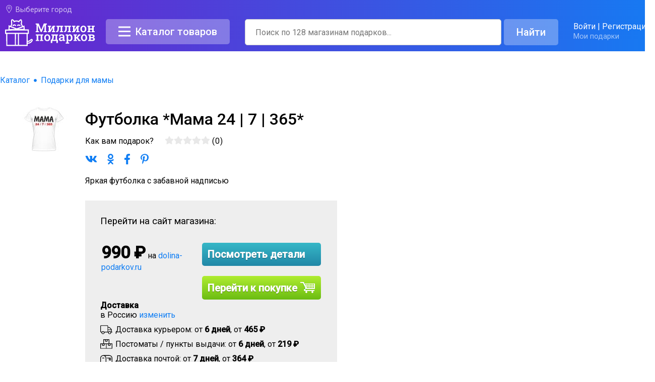

--- FILE ---
content_type: text/html; charset=UTF-8
request_url: https://www.millionpodarkov.ru/catalog/presents_5473508.htm
body_size: 52577
content:
<!DOCTYPE html>
<html lang="ru">
<head>
 <meta http-equiv="Content-Type" content="text/html;charset=utf-8" />
 <meta name="viewport" content="width=device-width, height=device-height,minimum-scale=1.0, initial-scale=1.0">
 <meta name="subject" content="catalog"> 
 <title>Футболка *Мама 24 | 7 | 365* 5473508 купить в Москве: цены и отзывы</title>
 <meta name="theme-color" content="#325DE5">
 <meta name="description" content="Яркая футболка с забавной надписью" />
 <meta name="keywords" content="подарок, Футболка, *Мама, 24, |, 7, |, 365*, идеи подарков, доставка, цена, магазин, купить, оригинальный, прикольный, что подарить, отзывы, сравнения" />
 <meta content="unsafe-url" name="referrer">
 <meta property="og:url" content="https://www.millionpodarkov.ru/catalog/presents_5473508.htm">
 <meta property="og:title" content="Футболка *Мама 24 | 7 | 365* 5473508 купить в Москве: цены и отзывы">
 <meta property="og:description" content="Яркая футболка с забавной надписью">
 
 
 
 <link rel="preconnect" href="https://fonts.gstatic.com">
 <link href="https://fonts.googleapis.com/css2?family=Roboto:wght@400;500&display=swap" rel="stylesheet">
 <link rel="preload" as="style" href="/css/catalog/151-style.css" onload="this.rel='stylesheet'">
 
 
 
 <style>
 * {
 margin: 0;
 padding: 0
}
html {
 overflow-y:scroll; 
}
html,
body {
 height: 100%;
 width: 100%
}
body {
 color: #000;
 font-size: 12pt;
 background: #fff;
 min-width: 1000px;
 margin: 0;
 font-family: 'Roboto', sans-serif;
}
input {
 font-family: 'Roboto', sans-serif;
}
.red {
 /* color: #de4437; */
 color: #fa3476;
}
.grey {
 color: #8c98a4;
}
.green {
 color: #8AC053;
}
.background-green {
 background-color: #8AC053 !important;
}
.main-blue {
 color: #107ef4;
}
.line-through {
 text-decoration: line-through;
}
 
a,
a:visited {
 color: #000;
 text-decoration: none;
}
.svg-source-invisible {
 display: none;
}
.icon-svg-menu {
 width: 20px;
 height: 20px;
 margin-bottom: -3px;
}
.icon-svg-16 {
 width: 16px;
 height: 16px;
 margin-bottom: -3px;
}
.icon-svg-24 {
 width: 24px;
 height: 24px;
 vertical-align: middle;
 display: inline-block;
}
.icon-svg-16--black {
 color: #000;
}
.icon-svg-arrow-down {
 width: 20px;
 height: 20px;
 margin-bottom: -5px;
}
.icon-poisk-zoom {
 color: #8c98a4;
 margin-left: -30px;
 width: 20px;
 position: absolute;
 margin-top: 10px;
}
.svg-log-in {
 width: 60px;
 height: 60px;
 color: #F1C40F;
 float: left;
 margin: -3px 5px 0 0;
}
.svg-red {
 color: #E74C3C;
}
.arrow-down--filters {
 color: #000;
}
.main-container {
 /* max-width: 1348px; */
 margin: auto;
}
.header {
 height: 40px;
}
.menu-container {
 width: 100%;
}
.top_men_gor {
 height: 40px;
 background: rgb(102,39,206);
 background: linear-gradient(90deg, rgba(102,39,206,1) 5%, rgba(22,122,242,1) 100%);
 width: 100%;
 display: flex;
 flex-direction: row;
}
.city-others-container { 
 margin-right: 20px; 
}
.menu-last-item-border {
 border-bottom: 1px #ccc solid;
 margin-bottom: 10px;
 padding-bottom: 10px;
}
#top_mini_menu li {
 list-style: none;
 font-size: 11pt;
 color: #0083cb;
 display: flex;
}
#top_mini_menu {
 margin-top: 10px;
 display: flex;
}
.top-men-container {
 width: 100%;
 position: relative; 
 float: left; 
 margin-bottom: -10px;
}
.top_men_gor-list-div {
 float: right; 
 margin-right: 20px; 
 margin-top: 0px;
}
.top_mini_menu-li-div {
 font-size: 11pt; 
 color: #fff; 
 display: inline;
}
.city-others-container #top_mini_menu li {
 color: #fff;
}
.header-menu__container2 {
 font-size: 11pt; 
 display: flex;
}
.header-menu__city-img {
 vertical-align: -1px; 
 margin-right: 4px;
}
.goroda-menu {
 background-color: #fff; 
 border: 1px solid #efefef; 
 padding: 15px; 
 position: absolute; 
 display: none; 
 z-index: 455;
}
.goroda-menu__separator {
 color: #fff;
}
.top_mini_menu__contacts,
top_mini_menu__contacts a {
 color: #fff;
}
.top_mini_menu__link,
.top_mini_menu__link a {
 color: #fff;
 margin-right: 5px;
}
.top-nav-more {
 color: #fff;
}
.search-input {
 width: 270px;
}
.header-login__img {
 float: left;
}
.header-login__link {
 color: #000;
}
.header-login__my-gifts {
 font-size: 11pt; 
 /* color: #69859d; */
 color: rgba(256,256,256,0.6);
}
.login-div {
 float: right;
}
.login-user-div {
 float: right; 
 margin: 15px 20px 20px 0; 
 padding: 10px;
}
.login-div__img {
 float: left;
}
.login-div__link {
 font-size: 11pt; 
 color: #69859d; 
 text-decoration: underline;
}
.login-div__menu {
 display: none; 
 background-color: #fff; 
 margin-top: 85px; 
 background-color: #fff; 
 padding: 20px; 
 margin-right: 20px; 
 border: 1px solid #efefef;
}
.login-div__list {
 list-style: none; 
 line-height: 2;
}
.header-menu__city-list {
 cursor: pointer;
 white-space: nowrap;
 margin-right: 5px;
 margin-left: 5px;
 color: rgba(256, 256, 256, 0.7);
}
.hor-menu {
 width: initial;
}
.header-menu__img {
 vertical-align: -2px; 
 margin-right: 5px;
}
.header-menu__santa-img {
 vertical-align: -3px; 
 margin-right: 5px;
}
.vse-podarki {
 width: 100%; 
 clear: both;
}
 
.basic {
 padding: 10px;
}
.basicpage {
 margin-top: -50px;
 
}
.most-popular {
 margin-left: auto;
 margin-right: auto;
 color: #4997b8; 
 width: 500px; 
 margin-top: 100px;
}
.all-categoires {
 margin-left: auto;
 margin-right: auto;
 color: #4997b8; 
 width: 500px; 
 margin-top: 100px;
}
/* --------------------------------- */
#jsddm {
 position: relative;
 z-index: 6;
 margin-top: 0
}
#jsddm li {
 list-style: none
}
#jsddm li a {
 display: block;
 text-decoration: none;
 padding: 5px;
 white-space: nowrap
}
.jssdm-li-a {
 color: #fff;
 font-size: 13pt;
 font-weight: normal;
 text-decoration: none
}
#jsddm li a:hover {
 text-shadow: 0 0 10px #fff
}
#jsddm li ul {
 position: absolute;
 visibility: hidden
}
#jsddm li ul li,
#jsddm li ul li ul {
 position: relative
}
#jsddm li ul li ul li {
 position: relative;
 float: none
}
#jsddm li ul li ul a {
 float: none
}
#top_hor_menu {
 margin: 0;
 padding: 0;
 list-style-type: none;
 width: auto;
 height: 50px;
 position: relative;
 display: block
}
#top_hor_menu li {
 display: block;
 float: left;
 margin: 0;
 padding: 0
}
#top_hor_menu li a {
 display: block;
 float: left;
 text-decoration: none;
 padding: 15px 20px 0 20px;
 height: 35px
}
#top_hor_menu li a:hover {
 background: #d5e5f8
}
.goroda {
 height: 300px;
 width: 200px;
 overflow: hidden;
 overflow-y: scroll
}
.sprite_arr-down-gr {
 background: url('/img/MoreButton-white.png') no-repeat -4px -5px !important;
}
 
.gorodspan { 
 cursor: pointer; 
}
.goroda li {
 float: none !important;
}
/* это для горизонтальных фильтров */
.goroda li {
 list-style: none;
 font-size: 11pt;
 float: left;
 color: #107ef4;
}
@media only screen and (min-width:736px){ 
 .onlymobile {
 display: none !important;
 }
 
 .mobile-only {
 display: none !important;
 }
}
@media only screen and (max-width:735px){ 
 .onlydesktop {
 display: none !important;
 }
 
 .desktop-only {
 display: none !important;
 }
}
.site-header__logo-image {
}
.city-others-container a {
 color: #fff;
}
.filtdiv {
 padding: 0; 
 -webkit-border-radius: 4px; 
 margin-bottom: 0; 
 margin-top: 32px;
}
.filters__title {
 font-weight: bold;
 text-align: center;
 background-color: #1ABC9C;
 color: #fff;
 -webkit-border-top-left-radius: 4px;
 -webkit-border-top-right-radius: 4px;
 -moz-border-radius-topleft: 4px;
 -moz-border-radius-topright: 4px;
 border-top-left-radius: 4px;
 border-top-right-radius: 4px;
 padding: 14px;
}
.filters__body {
 padding: 10px;
 display: flex;
 flex-direction: column;
 background-color: #ECF0F1;
 -webkit-border-bottom-right-radius: 4px;
 -webkit-border-bottom-left-radius: 4px;
 -moz-border-radius-bottomright: 4px;
 -moz-border-radius-bottomleft: 4px;
 border-bottom-right-radius: 4px;
 border-bottom-left-radius: 4px;
}
.filters-popup {
 overflow: auto;
 height: 100vh;
 width: 100%;
 position: absolute; 
 top: 0;
 left: 0;
 background-color: #fff;
 display: none;
 z-index: 10;
}
.search-submit {
 background-color: #1ABC9C !important;
}
.breadcrumbs {
 display: flex;
 flex-wrap: wrap;
 justify-content: normal;
 align-items: center;
 flex-direction: row;
}
 
.breadcrumbs a {
 color: #107ef4;
 text-decoration: none;
}
.breadcrumbs div {
 margin: 0;
 font-weight: 500;
 font-size: 16px;
}
.breadcrumbs div span {
 display: inline-block;
 position: relative;
}
.breadcrumbs div a {
 border: none;
}
.breadcrumbs div a:first-child span {
 padding-left: 0 !important;
}
.breadcrumbs__slash {
 position: relative;
 font-size: 0;
 margin: 0 4px;
}
.breadcrumbs__slash:after {
 content: url("data:image/svg+xml; utf8, %3Csvg aria-hidden='true' focusable='false' data-prefix='fas' data-icon='circle' class='svg-inline--fa fa-circle fa-w-16' role='img' xmlns='http://www.w3.org/2000/svg' viewBox='0 0 512 512'%3E%3Cpath fill='%23107ef4' d='M256 8C119 8 8 119 8 256s111 248 248 248 248-111 248-248S393 8 256 8z'%3E%3C/path%3E%3C/svg%3E");
 color: #000;
 display: inline-block;
 font-style: normal;
 font-weight: 400;
 line-height: 1;
 -webkit-font-smoothing: antialiased;
 -moz-osx-font-smoothing: grayscale;
 width: 6px;
 height: 6px;
 vertical-align: 2px;
}
.my-fa-vk:before {
 content: url("data:image/svg+xml; utf8, %3Csvg aria-hidden='true' focusable='false' data-prefix='fab' data-icon='vk' class='svg-inline2 fa-vk fa-w-18' role='img' xmlns='http://www.w3.org/2000/svg' viewBox='0 0 576 512'%3E%3Cpath fill='%23107ef4' d='M545 117.7c3.7-12.5 0-21.7-17.8-21.7h-58.9c-15 0-21.9 7.9-25.6 16.7 0 0-30 73.1-72.4 120.5-13.7 13.7-20 18.1-27.5 18.1-3.7 0-9.4-4.4-9.4-16.9V117.7c0-15-4.2-21.7-16.6-21.7h-92.6c-9.4 0-15 7-15 13.5 0 14.2 21.2 17.5 23.4 57.5v86.8c0 19-3.4 22.5-10.9 22.5-20 0-68.6-73.4-97.4-157.4-5.8-16.3-11.5-22.9-26.6-22.9H38.8c-16.8 0-20.2 7.9-20.2 16.7 0 15.6 20 93.1 93.1 195.5C160.4 378.1 229 416 291.4 416c37.5 0 42.1-8.4 42.1-22.9 0-66.8-3.4-73.1 15.4-73.1 8.7 0 23.7 4.4 58.7 38.1 40 40 46.6 57.9 69 57.9h58.9c16.8 0 25.3-8.4 20.4-25-11.2-34.9-86.9-106.7-90.3-111.5-8.7-11.2-6.2-16.2 0-26.2.1-.1 72-101.3 79.4-135.6z'%3E%3C/path%3E%3C/svg%3E");
 display: block;
 width: 24px;
 height: 24px;
}
.my-fa-odnoklassniki:before {
 content: url("data:image/svg+xml; utf8, %3Csvg aria-hidden='true' focusable='false' data-prefix='fab' data-icon='odnoklassniki' class='svg-inline--fa fa-odnoklassniki fa-w-10' role='img' xmlns='http://www.w3.org/2000/svg' viewBox='0 0 320 512'%3E%3Cpath fill='%23107ef4' d='M275.1 334c-27.4 17.4-65.1 24.3-90 26.9l20.9 20.6 76.3 76.3c27.9 28.6-17.5 73.3-45.7 45.7-19.1-19.4-47.1-47.4-76.3-76.6L84 503.4c-28.2 27.5-73.6-17.6-45.4-45.7 19.4-19.4 47.1-47.4 76.3-76.3l20.6-20.6c-24.6-2.6-62.9-9.1-90.6-26.9-32.6-21-46.9-33.3-34.3-59 7.4-14.6 27.7-26.9 54.6-5.7 0 0 36.3 28.9 94.9 28.9s94.9-28.9 94.9-28.9c26.9-21.1 47.1-8.9 54.6 5.7 12.4 25.7-1.9 38-34.5 59.1zM30.3 129.7C30.3 58 88.6 0 160 0s129.7 58 129.7 129.7c0 71.4-58.3 129.4-129.7 129.4s-129.7-58-129.7-129.4zm66 0c0 35.1 28.6 63.7 63.7 63.7s63.7-28.6 63.7-63.7c0-35.4-28.6-64-63.7-64s-63.7 28.6-63.7 64z'%3E%3C/path%3E%3C/svg%3E");
 display: block;
 width: 13px;
 height: 24px;
}
.my-fa-facebook:before {
 content: url("data:image/svg+xml; utf8, %3Csvg aria-hidden='true' focusable='false' data-prefix='fab' data-icon='facebook-f' class='svg-inline--fa fa-facebook-f fa-w-10' role='img' xmlns='http://www.w3.org/2000/svg' viewBox='0 0 320 512'%3E%3Cpath fill='%23107ef4' d='M279.14 288l14.22-92.66h-88.91v-60.13c0-25.35 12.42-50.06 52.24-50.06h40.42V6.26S260.43 0 225.36 0c-73.22 0-121.08 44.38-121.08 124.72v70.62H22.89V288h81.39v224h100.17V288z'%3E%3C/path%3E%3C/svg%3E");
 display: block;
 width: 13px;
 height: 24px;
}
.my-fa-pinterest:before {
 content: url("data:image/svg+xml; utf8, %3Csvg aria-hidden='true' focusable='false' data-prefix='fab' data-icon='pinterest-p' class='svg-inline--fa fa-pinterest-p fa-w-12' role='img' xmlns='http://www.w3.org/2000/svg' viewBox='0 0 384 512'%3E%3Cpath fill='%23107ef4' d='M204 6.5C101.4 6.5 0 74.9 0 185.6 0 256 39.6 296 63.6 296c9.9 0 15.6-27.6 15.6-35.4 0-9.3-23.7-29.1-23.7-67.8 0-80.4 61.2-137.4 140.4-137.4 68.1 0 118.5 38.7 118.5 109.8 0 53.1-21.3 152.7-90.3 152.7-24.9 0-46.2-18-46.2-43.8 0-37.8 26.4-74.4 26.4-113.4 0-66.2-93.9-54.2-93.9 25.8 0 16.8 2.1 35.4 9.6 50.7-13.8 59.4-42 147.9-42 209.1 0 18.9 2.7 37.5 4.5 56.4 3.4 3.8 1.7 3.4 6.9 1.5 50.4-69 48.6-82.5 71.4-172.8 12.3 23.4 44.1 36 69.3 36 106.2 0 153.9-103.5 153.9-196.8C384 71.3 298.2 6.5 204 6.5z'%3E%3C/path%3E%3C/svg%3E");
 display: block;
 width: 16px;
 height: 24px;
}
.fa-star:before {
 content: "\e921";
}
.my-rating-text {
 word-spacing: -3px;
}
.stars-grey {
 display: inline-block;
 position: relative;
 vertical-align: middle;
 background: url("data:image/svg+xml;charset=utf-8,%3Csvg xmlns='http://www.w3.org/2000/svg' preserveAspectRatio='xMinYMid' viewBox='0 0 11 11'%3E%3Cpath class='st0' fill='%238c98a4' d='M 6 0 L 7.84 3.92 L 12 4.56 L 9.04 7.60 L 9.76 11.92 L 6.08 9.84 L 2.32 12 L 3.04 7.68 L 0 4.56 L 4.16 3.93 Z M 6 0'/%3E%3C/svg%3E") repeat-x 0; 
 background-size: 13px 12px;
 height: 12px;
 width: 64px;
}
.stars-yellow {
 background: url("data:image/svg+xml;charset=utf-8,%3Csvg xmlns='http://www.w3.org/2000/svg' preserveAspectRatio='xMinYMid' viewBox='0 0 11 11'%3E%3Cpath class='st0' fill='%23ffc107' d='M 6 0 L 7.84 3.92 L 12 4.56 L 9.04 7.60 L 9.76 11.92 L 6.08 9.84 L 2.32 12 L 3.04 7.68 L 0 4.56 L 4.16 3.93 Z M 6 0'/%3E%3C/svg%3E") repeat-x 0; 
 background-size: 13px 12px;
 height: 12px;
 width: 0;
}
.rating-in-cat {
 display: flex;
}
.rating-text-cat {
 font-size: 11px;
 color: #8c98a4;
 margin-left: 5px;
 display: inline-block;
 padding-top: 2px;
}
.sw0 {
 width: 0px;
}
.sw1 {
 width: 13px;
}
.sw2 {
 width: 26px;
}
.sw3 {
 width: 39px;
}
.sw4 {
 width: 52px;
}
.sw5 {
 width: 64px;
}
.breadcrumbs--giftpage {
 width: 100%;
 padding-top: 20px;
}
.goroda li {
 color: #000 !important;
 cursor: pointer; 
 float: none !important;
}
.header-login {
}
.my-login {
 float: left; 
 margin: 5px 0 0 10px;
 color: #fff;
}
.my-login a {
 text-decoration: none;
 color: #107ef4;
 color: #fff;
}
.my-login a:hover {
 text-decoration: underline;
 color: rgba(255, 255, 255, 0.8) !important;
}
.logo-svg {
 height: 60px;
 width: 260px;
 margin: 46px 0 0 -20px;
}
.logo-svg-desktop {
 height: 60px;
 width: 180px;
 margin-right: 20px;
}
.icon-geo {
 color: rgba(256, 256, 256, 0.7);
}
h1 {
 display: block; 
 font-weight: bold; 
 font-size: 32px;
 font-weight: 500;
 margin-top: 12px;
}
.sprite_arr-down-gr {
 background: url('/images/lay-selectMoreButton.gif') no-repeat -4px -5px;
 width: 9px;
 height: 8px;
 padding: 0;
 display: inline-block;
 margin-left: 2px
}
.test-box {
 min-width: 530px;
 flex-grow: 1;
}
.test-box ul {
 list-style: none
}
.test-box .test-width {
 margin-top: 10px;
 text-align: center;
 padding: 5px 0;
 margin: 10px auto 10px
}
.test-box ul li {
 display: inline-block;
 text-align: left;
 line-height: normal;
 vertical-align: middle
}
.test-box ul li.helper {
 width: 100%;
 height: 0;
 visibility: hidden;
 overflow: hidden
}
.test-box .first {
 width: 150px
}
.test-box .third {
 width: 200px
}
.social-listing li {
 float: left;
 margin-right: 20px;
 list-style: none;
}
/* ------------------------ */
#jsddm li a {
 padding: 5px 20px !important;
}
.sprite_gor_men_razd {
 height: 30px !important;
}
#jsddm li a {
 font-size: 13pt;
 margin-top: 3px;
}
.jssdm-li-a:visited {
 color: #fff
}
.header-div1 {
 width: 100%;
 display: flex;
 background: rgb(102,39,206);
 background: linear-gradient(90deg, rgba(102,39,206,1) 5%, rgba(22,122,242,1) 100%);
 padding: 10px 10px 0 10px;
 flex-direction: column;
}
.header-div1-inner {
 max-width: 1348px;
 width: 100%;
 margin: auto;
}
.header-div2 {
 display: flex;
 flex-grow: 1;
}
.div-logo-search-login {
 display: flex;
 margin-top:10px;
 width: 100%;
}
.mobile-menu-toggle {
 display: none;
}
.formapoiska {
 width: 100%;
}
.menu-button {
 display: block;
 padding: 11px;
 color: #fff;
 background-color: rgba(256,256,256,0.3);
 -webkit-border-radius: 5px;
 -moz-border-radius: 5px;
 border-radius: 5px;
 text-decoration: none;
 font-weight: 500;
 font-size: 15pt;
 border: 0;
 padding: 5px 25px;
 cursor: pointer;
 line-height: 40px;
 text-align: center;
 height: 40px;
 display: flex;
 margin-right: 20px;
}
.menu-button:hover {
 background-color: rgba(256,256,256,0.2);
}
.menu-button-bars {
 width: 24px;
 color: #fff;
 margin-right: 10px;
 padding-top: 6px;
 margin-bottom: -5px;
}
/* чекбоксы checkbox и частично кнопки из bootstrap */
button {
 overflow: visible;
}
button,
select {
 text-transform: none;
}
button,
html input[type="button"],
input[type="reset"],
input[type="submit"] {
 -webkit-appearance: button;
 cursor: pointer;
}
button[disabled],
html input[disabled] {
 cursor: default;
}
button::-moz-focus-inner,
input::-moz-focus-inner {
 border: 0;
 padding: 0;
}
input {
 line-height: normal;
}
input[type="checkbox"],
input[type="radio"] {
 -webkit-box-sizing: border-box;
 -moz-box-sizing: border-box;
 box-sizing: border-box;
 padding: 0;
}
input[type="number"]::-webkit-inner-spin-button,
input[type="number"]::-webkit-outer-spin-button {
 height: auto;
}
.formapoiska input[type=text] {
 padding: 5px;
 border: 1px solid #ccc;
 -webkit-border-radius: 5px;
 border-radius: 5px;
 font-size: 12pt;
 margin-left: 10px;
 padding-left: 20px;
 width: 100%;
 height: 40px;
}
.formapoiska__form {
 display: flex;
}
@media(max-width:1025px) {
 .formapoiska input[type=text] {
 width: 300px!important
 }
}
.formapoiska input[type=text]:focus {
 border-color: #333;
 font-size: 16pt
}
.formapoiska input[type=submit] {
 display: block;
 padding: 11px;
 color: #fff;
 background-color: rgba(256,256,256,0.3);
 -webkit-border-radius: 5px;
 -moz-border-radius: 5px;
 border-radius: 5px;
 text-decoration: none;
 font-weight: 500;
 font-size: 15pt;
 margin: 0 20px 0 5px;
 float: left;
 height: 50px;
 border: 0;
 padding: 5px 25px;
 cursor: pointer;
 height: 52px;
}
.formapoiska input[type=submit]:hover {
 /* background-color: #19973a */
 background-color: rgba(256,256,256,0.2);
}
.content {
 margin-top: 70px;
 width: 100%;
 max-width: 1348px;
 margin-left: auto;
 margin-right: auto;
}
.indention {
 padding: 6px 0 0 245px;
}
.catalog-sidebar-left {
 float: left; 
 width: 220px; 
 overflow: hidden; 
 padding-left: 5px;
 margin-top: 20px;
}
.central-menu-links {
 background-color: #fff; 
 padding-left: 30px; 
 margin-top: 0px; 
 float: left; 
 width: 100%; 
 margin-bottom: 30px;
}
.recommended-categories {
 background-color: #ececec; 
 padding: 10px; 
 text-align: center;
}
.recommended-categories__title {
 font-size: 12pt; 
 display: block;
}
.cat_sub_menu {
 width: 600px;
}
.cat_sub_menu td {
 display: block !important;
}
.cat_sub_menu p {
 font-size: 11pt;
 line-height: 1.5
}
.cat_sub_menu td {
 padding-right: 50px
}
.filter-reset-all {
 display: none;
 cursor: pointer; 
 border-bottom: 1px dashed; 
 font-size: 11pt; 
 margin-left: 25px; 
 font-weight: bold;
 color: #107ef4;
}
.facettitle {
 display: block;
 font-weight: bold;
}
.facettitle {
 margin: 20px 0 10px 0
}
.gift-tag {
 padding: 10px;
 background: #fff;
 border-radius: 0.25rem;
 margin: 5px;
 color: #107ef4;
 border: #107ef4 1px solid;
 cursor: pointer;
}
.gift-tag.active {
 background: #107ef4;
 color: #fff;
}
.gift-in-cycle-tag {
 position: absolute;
 z-index: 3;
 top: -4px;
 left: -1px;
 max-width: 125px;
 color: #fff;
 white-space: nowrap;
 text-overflow: ellipsis;
 overflow: hidden;
 border-radius: 3px;
 padding: 4px 8px;
 font-size: 11px;
}
.discount-tag {
 position: absolute;
 z-index: 3;
 bottom: 25px;
 left: 0px;
 max-width: 125px;
 color: #fff;
 white-space: nowrap;
 text-overflow: ellipsis;
 overflow: hidden;
 border-radius: 3px;
 padding: 4px 8px;
 font-size: 11px;
 background-color: #fa3476;
}
.gict-imennoi {
 background-color: #6e1ac9;
}
.gict-po-foto {
 background-color: #00c9a7;
}
.central-menu-links {
 padding-left: 0 !important; 
 padding-top: 0px !important; 
}
.uzkie-rubriki {
 margin: 5px 0;
}
.giftcard .uzkie-rubriki a,
.giftcard .uzkie-rubriki a:visited {
 color: #107ef4;
}
.r_num {
 color: #8c98a4;
}
.radio,
.checkbox {
 position: relative;
 display: block;
 margin-top: 10px;
 margin-bottom: 10px;
}
.radio label,
.checkbox label {
 min-height: 20px;
 padding-left: 20px;
 margin-bottom: 0;
 font-weight: normal;
 cursor: pointer;
}
.radio input[type="radio"],
.radio-inline input[type="radio"],
.checkbox input[type="checkbox"],
.checkbox-inline input[type="checkbox"] {
 position: absolute;
 margin-left: -20px;
 margin-top: 4px \9;
}
.radio + .radio,
.checkbox + .checkbox {
 margin-top: -5px;
}
input[type="radio"][disabled],
input[type="checkbox"][disabled],
input[type="radio"].disabled,
input[type="checkbox"].disabled,
fieldset[disabled] input[type="radio"],
fieldset[disabled] input[type="checkbox"] {
 cursor: not-allowed;
}
 .form-inline .radio,
 .form-inline .checkbox {
 display: inline-block;
 margin-top: 0;
 margin-bottom: 0;
 vertical-align: middle;
 }
 .form-inline .radio label,
 .form-inline .checkbox label {
 padding-left: 0;
 }
 .form-inline .radio input[type="radio"],
 .form-inline .checkbox input[type="checkbox"] {
 position: relative;
 margin-left: 0;
 }
 
 .checkbox input[type="checkbox"],
.checkbox input[type="radio"] {
 opacity: 0;
 z-index: 1;
 cursor: pointer;
}
.checkbox {
 padding-left: 20px; }
.checkbox label {
 display: inline-block;
 vertical-align: middle;
 position: relative;
 padding-left: 5px; }
.checkbox label::before {
 content: "";
 display: inline-block;
 position: absolute;
 width: 17px;
 height: 17px;
 left: 0;
 margin-left: -20px;
 border: 1px solid #cccccc;
 border-radius: 3px;
 background-color: #fff;
 -webkit-transition: border 0.15s ease-in-out, color 0.15s ease-in-out;
 -o-transition: border 0.15s ease-in-out, color 0.15s ease-in-out;
 transition: border 0.15s ease-in-out, color 0.15s ease-in-out; }
.checkbox label::after {
 display: inline-block;
 position: absolute;
 width: 16px;
 height: 16px;
 left: 0;
 top: 0;
 margin-left: -20px;
 padding-left: 3px;
 padding-top: 1px;
 font-size: 11px;
 color: #555555; }
.checkbox input[type="checkbox"]:focus + label::before,
.checkbox input[type="radio"]:focus + label::before {
 outline: thin dotted;
 outline: 5px auto -webkit-focus-ring-color;
 outline-offset: -2px; }
.checkbox input[type="checkbox"]:checked + label::after,
 
 
.checkbox input[type="checkbox"]:indeterminate + label::after,
.checkbox input[type="radio"]:indeterminate + label::after {
 display: block;
 content: "";
 width: 10px;
 height: 3px;
 background-color: #555555;
 border-radius: 2px;
 margin-left: -16.5px;
 margin-top: 7px;
}
.checkbox input[type="checkbox"]:disabled,
.checkbox input[type="radio"]:disabled {
 cursor: not-allowed;
}
.checkbox input[type="checkbox"]:disabled + label,
.checkbox input[type="radio"]:disabled + label {
 opacity: 0.65; }
.checkbox input[type="checkbox"]:disabled + label::before,
.checkbox input[type="radio"]:disabled + label::before {
 background-color: #eeeeee;
 cursor: not-allowed; }
.checkbox.checkbox-circle label::before {
 border-radius: 50%; }
.checkbox.checkbox-inline {
 margin-top: 0; }
 
 
 /* ------------------------------------------------------------- */
 
 
#the-sticky-div {
 /* position: relative; */
 position: -webkit-sticky; 
 position: sticky;
 top: 0;
 float: right;
 width: 190px;
 margin-left: -550px;
 margin-right: 94px;
 margin-top: 450px;
 z-index: 1;
 margin-bottom: 1500px;
}
#right-gift-type-menu {
 z-index: 10;
}
#right-gift-type-menu ul {
 list-style: none;
}
#right-gift-type-menu a {
 font-size: 14px;
 color: #000;
 padding: 6px 0;
 display: block;
 text-decoration: none;
 text-align: left;
 padding-left: 20px;
 -moz-border-radius: 4px; 
 -webkit-border-radius: 4px; 
 border-radius: 4px;
 opacity: 0.5;
}
#right-gift-type-menu a:hover {
 font-weight: bold;
}
#right-gift-type-menu a.active {
 font-weight: bold;
 opacity: 1;
 color: #fff;
}
.img32 {
 height: 32px;
 width: 32px;
 display: inline-block;
 align-content: center;
}
#href-popular .gift-type-icon:before {
 content: url("data:image/svg+xml; utf8, %3Csvg aria-hidden='true' focusable='false' data-prefix='fal' data-icon='thumbs-up' role='img' xmlns='http://www.w3.org/2000/svg' viewBox='0 0 512 512'%3E%3Cpath fill='currentColor' d='M496.656 285.683C506.583 272.809 512 256 512 235.468c-.001-37.674-32.073-72.571-72.727-72.571h-70.15c8.72-17.368 20.695-38.911 20.695-69.817C389.819 34.672 366.518 0 306.91 0c-29.995 0-41.126 37.918-46.829 67.228-3.407 17.511-6.626 34.052-16.525 43.951C219.986 134.75 184 192 162.382 203.625c-2.189.922-4.986 1.648-8.032 2.223C148.577 197.484 138.931 192 128 192H32c-17.673 0-32 14.327-32 32v256c0 17.673 14.327 32 32 32h96c17.673 0 32-14.327 32-32v-8.74c32.495 0 100.687 40.747 177.455 40.726 5.505.003 37.65.03 41.013 0 59.282.014 92.255-35.887 90.335-89.793 15.127-17.727 22.539-43.337 18.225-67.105 12.456-19.526 15.126-47.07 9.628-69.405zM32 480V224h96v256H32zm424.017-203.648C472 288 472 336 450.41 347.017c13.522 22.76 1.352 53.216-15.015 61.996 8.293 52.54-18.961 70.606-57.212 70.974-3.312.03-37.247 0-40.727 0-72.929 0-134.742-40.727-177.455-40.727V235.625c37.708 0 72.305-67.939 106.183-101.818 30.545-30.545 20.363-81.454 40.727-101.817 50.909 0 50.909 35.517 50.909 61.091 0 42.189-30.545 61.09-30.545 101.817h111.999c22.73 0 40.627 20.364 40.727 40.727.099 20.363-8.001 36.375-23.984 40.727zM104 432c0 13.255-10.745 24-24 24s-24-10.745-24-24 10.745-24 24-24 24 10.745 24 24z'%3E%3C/path%3E%3C/svg%3E");
 width: 20px;
 height: 20px;
 display: block;
}
 
.active .gift-type-icon {
 filter: invert(100%) sepia(91%) saturate(0%) hue-rotate(16deg) brightness(110%) contrast(101%);
}
 
#href-popular.active {
 background: #4F9CE0;
}
#href-poleznye .gift-type-icon:before {
 content: url("data:image/svg+xml; utf8, %3Csvg aria-hidden='true' focusable='false' data-prefix='fal' data-icon='wrench' role='img' xmlns='http://www.w3.org/2000/svg' viewBox='0 0 512 512'%3E%3Cpath fill='currentColor' d='M507.42 114.49c-2.34-9.47-9.66-16.98-19.06-19.61-9.47-2.61-19.65 0-26.65 6.98l-63.87 63.87-44.25-7.36-7.38-44.24 63.87-63.87c6.94-6.92 9.62-17.09 7-26.54-2.62-9.47-10.19-16.83-19.75-19.2C345.6-8.31 291.95 6.54 254.14 44.3c-37.84 37.87-52.21 92.52-38.62 144.7L22.19 382.29c-29.59 29.63-29.59 77.83 0 107.45C36.54 504.09 55.63 512 75.94 512s39.37-7.91 53.71-22.26l193.14-193.11c52.03 13.73 106.8-.72 144.89-38.82 37.81-37.81 52.68-91.39 39.74-143.32zm-62.36 120.7c-31.87 31.81-78.43 42.63-121.77 28.23l-9.38-3.14-206.88 206.84c-16.62 16.62-45.59 16.62-62.21 0-17.12-17.14-17.12-45.06 0-62.21l207.01-206.98-3.09-9.34c-14.31-43.45-3.56-90.06 28.03-121.67C299.48 44.2 329.44 32 360.56 32c6.87 0 13.81.59 20.72 1.81l-69.31 69.35 13.81 83.02L408.84 200l69.3-69.35c6.72 38.25-5.34 76.79-33.08 104.54zM80 416c-8.84 0-16 7.16-16 16s7.16 16 16 16 16-7.16 16-16-7.16-16-16-16z'%3E%3C/path%3E%3C/svg%3E");
 width: 20px;
 height: 20px;
 display: block;
}
 
 
#href-poleznye.active {
 background: #0bcd42;
}
 
 
#href-originalnye .gift-type-icon:before {
 content: url("data:image/svg+xml; utf8, %3Csvg aria-hidden='true' focusable='false' data-prefix='fal' data-icon='elephant' class='svg-inline--fa fa-elephant fa-w-20' role='img' xmlns='http://www.w3.org/2000/svg' viewBox='0 0 640 512'%3E%3Cpath fill='currentColor' d='M512 31.97h-45.81C460.54 26.16 437.16 0 391.99 0c-38.08 0-62.5 18.23-75.55 31.97H192C85.96 31.97 0 117.93 0 223.98v128.01h32V480c0 17.67 14.33 32 32 32h64c17.67 0 32-14.33 32-32v-80.01c48.43 24.21 83.07 38.47 160 0V480c0 17.67 14.33 32 32 32h64c17.67 0 32-14.33 32-32V287.98h96v32h-32c-17.67 0-32 14.33-32 32v11.27c0 41.84 30.02 80.06 71.64 84.3 47.85 4.88 88.36-32.71 88.36-79.58v-208c0-70.7-57.31-128-128-128zM416 480h-64V348.21l-46.31 23.16c-54.82 27.41-76.47 27.46-131.38 0L128 348.21V480H64V319.99H32v-96.01c0-88.23 71.78-160.01 160-160.01h104.39c-1.1 2.71-2.7 5.19-3.55 8-8.96 29.48-5.42 59.87 9.94 85.47 11.53 19.19 28.91 34.05 49.22 42.53 0 40.15 27.18 73.73 64 84.26V480zm192-112.01c0 26.47-21.53 48-48 48s-48-21.53-48-48v-16h32v16c0 8.83 7.19 16 16 16s16-7.17 16-16V255.98H440c-30.88 0-56-25.12-56-56v-21.32l-19.67-8.21c-28.75-12.01-53.9-46.29-40.87-89.17C332.04 53.02 358.41 32 391.99 32c32.86 0 46.72 17.61 60.7 31.97H512c52.94 0 96 43.07 96 96.01v208.01zm-80-240.02c-8.84 0-16 7.16-16 16s7.16 16 16 16 16-7.16 16-16-7.16-16-16-16z'%3E%3C/path%3E%3C/svg%3E");
 width: 20px;
 height: 20px;
 display: block;
}
 
 
#href-originalnye.active {
 background: #e9792f;
}
 
 
#href-sereznye .gift-type-icon:before {
 content: url("data:image/svg+xml; utf8, %3Csvg aria-hidden='true' focusable='false' data-prefix='fal' data-icon='pen-alt' class='svg-inline--fa fa-pen-alt fa-w-16' role='img' xmlns='http://www.w3.org/2000/svg' viewBox='0 0 512 512'%3E%3Cpath fill='currentColor' d='M493.25 56.26l-37.51-37.51C443.24 6.25 426.86 0 410.49 0c-16.38 0-32.76 6.25-45.25 18.74l-67.88 67.88L274.74 64c-12.5-12.5-32.76-12.5-45.25 0L99.37 194.12c-3.12 3.12-3.12 8.19 0 11.31l11.31 11.31c3.12 3.12 8.19 3.12 11.31 0L252.1 86.63l22.62 22.62L93.95 290.03A327.038 327.038 0 0 0 .17 485.12l-.03.23C-1.45 499.72 9.88 512 23.95 512c5.73 0 111.06-6.99 198.03-93.95l271.28-271.28c24.99-25 24.99-65.52-.01-90.51zm-293.9 339.16c-45 45-103.93 74.41-166.1 83.39 9.13-62.64 38.5-121.32 83.34-166.16l180.77-180.77.01.01.01-.01 82.76 82.76-180.79 180.78zm271.28-271.28l-67.88 67.88-82.77-82.77 67.88-67.88c12.5-12.5 32.74-12.51 45.25 0l37.51 37.51c12.51 12.5 12.52 32.74.01 45.26z'%3E%3C/path%3E%3C/svg%3E");
 width: 20px;
 height: 20px;
 display: block;
}
 
#href-sereznye.active {
 background: #aea27c;
}
 
 
#href-romanticheskie .gift-type-icon:before {
 content: url("data:image/svg+xml; utf8, %3Csvg aria-hidden='true' focusable='false' data-prefix='fal' data-icon='kiss-wink-heart' class='svg-inline--fa fa-kiss-wink-heart fa-w-16' role='img' xmlns='http://www.w3.org/2000/svg' viewBox='0 0 504 512'%3E%3Cpath fill='currentColor' d='M499.6 392.3c-5.2-13.6-15.2-24.3-27.4-31.8 15-31.8 23.8-67 23.8-104.5C496 119 385 8 248 8S0 119 0 256s111 248 248 248c36.1 0 70.2-8.1 101.2-22.1 9.5 11.6 24.7 17.8 40.7 13.7l65.4-16.9c37.5-9.8 58.3-49.8 44.3-86.4zm-176.4 10.1l13.8 49.9c-27.2 12.5-57.2 19.7-89 19.7-119.1 0-216-96.9-216-216S128.9 40 248 40s216 96.9 216 216c0 33.9-8 65.9-22 94.4-1-.1-18.6-30.4-56.1-30.4-41.9 0-74.5 39.8-62.7 82.4zm124 45.3l-65.4 16.9c-4 1.1-8.5-1.3-9.8-5.6l-18-65.1c-5.2-18.9 6.9-38.3 26.8-41.4 17.7-2.8 34 9.5 38.6 26l1.8 6.6 6.7-1.7c14.3-3.7 34.7 1.7 41.8 20.4 7.2 18.8-3.5 38.9-22.5 43.9zM304 308c0-19.2-28.7-41.5-71.5-44-3.8-.4-7.4 2.4-8.2 6.2-.9 3.8 1.1 7.7 4.7 9.2l16.9 7.2c13 5.5 20.7 13.5 20.7 21.5s-7.7 16-20.7 21.5l-17 7.2c-5.7 2.4-6 12.2 0 14.8l16.9 7.2c13 5.5 20.7 13.5 20.7 21.5s-7.7 16-20.7 21.5l-17 7.2c-3.6 1.5-5.6 5.4-4.7 9.2.8 3.6 4.1 6.2 7.8 6.2h.5c42.8-2.5 71.5-24.8 71.5-44 0-13-13.4-27.3-35.2-36C290.6 335.3 304 321 304 308zM168 176c-17.7 0-32 14.3-32 32s14.3 32 32 32 32-14.3 32-32-14.3-32-32-32zm235.8 46.1c-4-25.2-34.2-42.1-59.8-42.1s-55.9 16.9-59.8 42.1c-1.8 10.9 11.3 18.4 19.8 10.8l9.5-8.5c14.8-13.2 46.2-13.2 61 0l9.5 8.5c8.6 7.5 21.6.2 19.8-10.8z'%3E%3C/path%3E%3C/svg%3E");
 width: 20px;
 height: 20px;
 display: block;
}
 
#href-romanticheskie.active {
 background: #d195c4;
}
 
 
#href-pamjatnye .gift-type-icon:before {
 content: url("data:image/svg+xml; utf8, %3Csvg aria-hidden='true' focusable='false' data-prefix='fal' data-icon='trophy-alt' class='svg-inline--fa fa-trophy-alt fa-w-18' role='img' xmlns='http://www.w3.org/2000/svg' viewBox='0 0 576 512'%3E%3Cpath fill='currentColor' d='M370.5 138.9l-50.2-7.3-22.5-45.5c-4-8.1-15.7-8.2-19.7 0l-22.5 45.5-50.2 7.3c-9 1.3-12.6 12.4-6.1 18.8l36.3 35.4-8.6 50c-1.5 8.9 7.9 15.8 16 11.6l44.9-23.6 44.9 23.6c8 4.2 17.5-2.6 16-11.6l-8.6-50 36.3-35.4c6.7-6.4 3-17.5-6-18.8zm-60.3 44.4l5.2 30.6-27.4-14.4-27.5 14.4 5.2-30.6-22.2-21.6 30.7-4.5 13.7-27.8 13.7 27.8 30.7 4.5-22.1 21.6zM448 64V12c0-6.6-5.4-12-12-12H140c-6.6 0-12 5.4-12 12v52H12C5.4 64 0 69.4 0 76v61.6C0 199.7 68.1 272 160.7 285.7c29.4 60.7 73.7 90.3 111.3 96.9V480h-86c-14.4 0-26 11.7-26 26.1 0 3.3 2.7 5.9 6 5.9h244c3.3 0 6-2.6 6-5.9 0-14.4-11.6-26.1-26-26.1h-86v-97.4c37.7-6.6 81.9-36.2 111.3-96.9C508 272 576 199.6 576 137.6V76c0-6.6-5.4-12-12-12H448zM32 137.6V96h96v24c0 51.8 7 94.9 18.5 130.2C77.9 232.5 32 178 32 137.6zM288 352c-72 0-128-104-128-232V32h256v88c0 128-56 232-128 232zm256-214.4c0 40.4-46 94.9-114.5 112.6C441 214.9 448 171.8 448 120V96h96v41.6z'%3E%3C/path%3E%3C/svg%3E");
 width: 20px;
 height: 20px;
 display: block;
}
 
#href-pamjatnye.active {
 background: #79BD8F;
}
 
 
#href-nedorogie .gift-type-icon:before {
 content: url("data:image/svg+xml; utf8, %3Csvg aria-hidden='true' focusable='false' data-prefix='fal' data-icon='piggy-bank' class='svg-inline--fa fa-piggy-bank fa-w-18' role='img' xmlns='http://www.w3.org/2000/svg' viewBox='0 0 576 512'%3E%3Cpath fill='currentColor' d='M432 256c-8.8 0-16 7.2-16 16s7.2 16 16 16 16-7.2 16-16-7.2-16-16-16zm128-32h-29.5c-11.1-25.3-28.7-46.9-50.5-63.4V96h-16c-30.3 0-57.8 10.1-80.9 26.2.4-3.4.9-6.7.9-10.2C384 50.1 333.9 0 272 0S160 50.1 160 112c0 9.7 1.6 18.9 4 27.9C115 159.7 78 203 67.2 256H56c-14.8 0-26.5-13.5-23.5-28.8C34.7 215.8 45.4 208 57 208h1c3.3 0 6-2.7 6-6v-20c0-3.3-2.7-6-6-6-28.5 0-53.9 20.4-57.5 48.6C-3.9 258.8 22.7 288 56 288h8c0 52.2 25.4 98.1 64 127.3V496c0 8.8 7.2 16 16 16h112c8.8 0 16-7.2 16-16v-48h64v48c0 8.8 7.2 16 16 16h112c8.8 0 16-7.2 16-16v-80.9c11.7-9 22.4-19.3 31.3-31.1H560c8.8 0 16-7.2 16-16V240c0-8.8-7.2-16-16-16zM272 32c44.2 0 80 35.8 80 80 0 5.5-.6 10.8-1.6 16H224c-10.1 0-19.9 1.2-29.5 3-1.6-6.1-2.5-12.4-2.5-19 0-44.2 35.8-80 80-80zm272 320h-48.7c-17 22.4-17 24.1-47.3 47.3V480h-80v-64H240v64h-80v-80.7c-64.9-49-64-93.5-64-111.3 0-70.6 57.4-128 128-128h161.7c16.9-13.5 33.2-26.5 62.3-30.8v47.3c39.7 30.1 44 39.3 61.6 79.5H544v96z'%3E%3C/path%3E%3C/svg%3E");
 width: 20px;
 height: 20px;
 display: block;
}
 
#href-nedorogie.active {
 background: #2185C5;
}
 
 
#href-prikoly .gift-type-icon:before {
 content: url("data:image/svg+xml; utf8, %3Csvg aria-hidden='true' focusable='false' data-prefix='fal' data-icon='smile-wink' class='svg-inline--fa fa-smile-wink fa-w-16' role='img' xmlns='http://www.w3.org/2000/svg' viewBox='0 0 496 512'%3E%3Cpath fill='currentColor' d='M248 8C111 8 0 119 0 256s111 248 248 248 248-111 248-248S385 8 248 8zm152.7 400.7c-19.8 19.8-43 35.4-68.7 46.3-26.6 11.3-54.9 17-84.1 17s-57.5-5.7-84.1-17c-25.7-10.9-48.8-26.5-68.7-46.3-19.8-19.8-35.4-43-46.3-68.7-11.3-26.6-17-54.9-17-84.1s5.7-57.5 17-84.1c10.9-25.7 26.5-48.8 46.3-68.7 19.8-19.8 43-35.4 68.7-46.3 26.6-11.3 54.9-17 84.1-17s57.5 5.7 84.1 17c25.7 10.9 48.8 26.5 68.7 46.3 19.8 19.8 35.4 43 46.3 68.7 11.3 26.6 17 54.9 17 84.1s-5.7 57.5-17 84.1c-10.8 25.8-26.4 48.9-46.3 68.7zM168 240c17.7 0 32-14.3 32-32s-14.3-32-32-32-32 14.3-32 32 14.3 32 32 32zm160-60c-25.7 0-55.9 16.9-59.9 42.1-1.7 11.2 11.5 18.2 19.8 10.8l9.5-8.5c14.8-13.2 46.2-13.2 61 0l9.5 8.5c8.5 7.4 21.6.3 19.8-10.8-3.8-25.2-34-42.1-59.7-42.1zm10.2 145.8C315.8 352.6 282.9 368 248 368s-67.8-15.4-90.2-42.2c-13.5-16.2-38.2 4.2-24.6 20.5C161.7 380.4 203.5 400 248 400s86.3-19.6 114.8-53.8c13.5-16.2-11.1-36.7-24.6-20.4z'%3E%3C/path%3E%3C/svg%3E");
 width: 20px;
 height: 20px;
 display: block;
}
 
#href-prikoly.active {
 background: #ffc600;
}
 
 
#href-delovye .gift-type-icon:before {
 content: url("data:image/svg+xml; utf8, %3Csvg aria-hidden='true' focusable='false' data-prefix='fal' data-icon='business-time' class='svg-inline--fa fa-business-time fa-w-20' role='img' xmlns='http://www.w3.org/2000/svg' viewBox='0 0 640 512'%3E%3Cpath fill='currentColor' d='M48 416c-8.82 0-16-7.18-16-16V256h160v40c0 13.25 10.75 24 24 24h80c13.25 0 24-10.75 24-24v-40h40.23c10.06-12.19 21.81-22.9 34.77-32H32v-80c0-8.82 7.18-16 16-16h416c8.82 0 16 7.18 16 16v48.81c5.28-.48 10.6-.81 16-.81s10.72.33 16 .81V144c0-26.51-21.49-48-48-48H352V24c0-13.26-10.74-24-24-24H184c-13.26 0-24 10.74-24 24v72H48c-26.51 0-48 21.49-48 48v256c0 26.51 21.49 48 48 48h291.37a174.574 174.574 0 0 1-12.57-32H48zm176-160h64v32h-64v-32zM192 32h128v64H192V32zm358.29 320H512v-54.29c0-5.34-4.37-9.71-9.71-9.71h-12.57c-5.34 0-9.71 4.37-9.71 9.71v76.57c0 5.34 4.37 9.71 9.71 9.71h60.57c5.34 0 9.71-4.37 9.71-9.71v-12.57c0-5.34-4.37-9.71-9.71-9.71zM496 224c-79.59 0-144 64.41-144 144s64.41 144 144 144 144-64.41 144-144-64.41-144-144-144zm0 256c-61.76 0-112-50.24-112-112s50.24-112 112-112 112 50.24 112 112-50.24 112-112 112z'%3E%3C/path%3E%3C/svg%3E");
 width: 20px;
 height: 20px;
 display: block;
}
 
#href-delovye.active {
 background: #E3DB9A;
}
 
 
#href-nejtralnye .gift-type-icon:before {
 content: url("data:image/svg+xml; utf8, %3Csvg aria-hidden='true' focusable='false' data-prefix='fal' data-icon='flower-daffodil' class='svg-inline--fa fa-flower-daffodil fa-w-16' role='img' xmlns='http://www.w3.org/2000/svg' viewBox='0 0 512 512'%3E%3Cpath fill='currentColor' d='M288 144a32 32 0 1 0-32 32 32 32 0 0 0 32-32zm207.87 144H448.6A224 224 0 0 0 272 374v-96.54A85.76 85.76 0 0 0 312.87 288 87.22 87.22 0 0 0 400 200.89 85.82 85.82 0 0 0 378.62 144 85.82 85.82 0 0 0 400 87.11 87.22 87.22 0 0 0 312.87 0 85.8 85.8 0 0 0 256 21.36 85.8 85.8 0 0 0 199.13 0 87.22 87.22 0 0 0 112 87.11 85.82 85.82 0 0 0 133.38 144 85.82 85.82 0 0 0 112 200.89 87.22 87.22 0 0 0 199.13 288 85.64 85.64 0 0 0 240 277.46V374a224 224 0 0 0-176.6-86H16.13c-9.19 0-17 9-16.06 19.65C10.06 422.15 106.43 512 223.83 512h64.34c117.4 0 213.77-89.85 223.76-204.35.92-10.65-6.87-19.65-16.06-19.65zM240 480h-16.17c-93.89 0-174.52-69.14-189.94-160H63.4a192.45 192.45 0 0 1 165 93.35C242 436.09 240 454.05 240 480zm16-263.61l-12.84 17.22a54.58 54.58 0 0 1-44 22.39A55.17 55.17 0 0 1 144 200.89a54.59 54.59 0 0 1 22.41-44.06L183.63 144l-17.22-12.83A54.59 54.59 0 0 1 144 87.11 55.17 55.17 0 0 1 199.13 32a54.58 54.58 0 0 1 44 22.39L256 71.61l12.84-17.22a54.58 54.58 0 0 1 44-22.39A55.17 55.17 0 0 1 368 87.11a54.59 54.59 0 0 1-22.41 44.06L328.37 144l17.22 12.83A54.59 54.59 0 0 1 368 200.89 55.17 55.17 0 0 1 312.87 256a54.58 54.58 0 0 1-44-22.39zM288 480h-16c0-26-2-43.9 11.63-66.65A192.45 192.45 0 0 1 448.6 320h29.51C462.69 410.86 382.05 480 288 480z'%3E%3C/path%3E%3C/svg%3E");
 width: 20px;
 height: 20px;
 display: block;
}
 
 
#href-nejtralnye.active {
 background: #B1C2B3;
}
 
 
#href-sedobnye .gift-type-icon:before {
 content: url("data:image/svg+xml; utf8, %3Csvg aria-hidden='true' focusable='false' data-prefix='fal' data-icon='pie' class='svg-inline--fa fa-pie fa-w-18' role='img' xmlns='http://www.w3.org/2000/svg' viewBox='0 0 576 512'%3E%3Cpath fill='currentColor' d='M528.49 228.23C490.58 129.67 394.93 64 288 64S85.41 129.67 47.53 228.23C5 229.87 0 265.64 0 274.14A46.09 46.09 0 0 0 46.22 320c2.72 0 4.77-.6 7.32-.76L86 416.56A46 46 0 0 0 129.63 448h316.74A46 46 0 0 0 490 416.55l32.43-97.31c2.54.17 4.6.76 7.32.76A46.09 46.09 0 0 0 576 274.14c0-8.77-5.15-44.14-47.51-45.91zm-68.84 178.18a14 14 0 0 1-13.28 9.59H129.62a14 14 0 0 1-13.28-9.58l-31.26-93.79a127.07 127.07 0 0 0 29.2-16.69c9.09-6.74 12.6-9.43 25.41.06 12.12 9 32.47 24 67.94 24s55.84-15.06 68-24.08c9.07-6.71 12.51-9.4 25.21.05 12.15 9 32.46 24 67.93 24s55.81-15.06 67.94-24.06c10.88-8.07 14.12-8.2 25.12 0a126.91 126.91 0 0 0 29.08 16.69l-31.26 93.8zM529.77 288c-24.94 0-38.19-9.84-48.91-17.81-29.71-22-50.06-9.69-63.22.06C407 278.16 393.74 288 368.77 288s-38.22-9.84-48.94-17.77c-31.82-23.68-53.5-7.25-63.3 0-10.66 7.93-23.91 17.77-48.91 17.77s-38.25-9.84-49-17.77c-6.78-5-29.71-25-63.47 0-10.68 7.9-24 17.74-49 17.74a13.87 13.87 0 1 1 0-27.74c5.39 0 11.08.48 26.75-8.17C126.23 98.14 271.72 96 288 96c16 0 161.72 2 215 156 15.75 8.91 20.57 8.31 26.78 8.31a13.87 13.87 0 1 1 0 27.74zM199.16 145.69a16.07 16.07 0 0 0-21.47 7.16l-16 32a16 16 0 0 0 7.16 21.47c9.54 4.7 18.36-1 21.47-7.16l16-32a16 16 0 0 0-7.16-21.47zm199.14 7.15a16 16 0 1 0-28.63 14.31l16 32c3.1 6.17 11.93 11.86 21.47 7.16a16 16 0 0 0 7.16-21.47zM288 144a16 16 0 0 0-16 16v32a16 16 0 1 0 32 0v-32a16 16 0 0 0-16-16z'%3E%3C/path%3E%3C/svg%3E");
 width: 20px;
 height: 20px;
 display: block;
}
 
 
#href-sedobnye.active {
 background: #0bcd42;
}
 
 
 
 
/* технический див */
.exp-num {
 display: none;
}
.gifts-number {
 font-size: 14px;
 margin-top: 8px;
 color: #7F8C8D;
}
.block-in-cat {
 width: 100%;
 box-sizing: border-box;
 margin: 0 auto;
 padding: 16px;
}
.block-in-cat-title {
 margin-bottom: 20px;
}
.block-in-cat-title__span {
 #0b1c2c;
 overflow: hidden;
 text-overflow: ellipsis;
 display: -webkit-box;
 box-sizing: border-box;
 padding-right: 24px;
 flex-grow: 1;
 font-size: 24px;
 line-height: 1.25;
 font-weight: 700;
}
.block-in-cat-content {
 display: flex;
 flex-wrap: wrap;
 justify-content: space-between;
 padding: 0;
 box-sizing: border-box;
}
.bicc-item {
 position: relative;
 width: 32%;
 margin-bottom: 16px;
}
.bicc-img-div {
 margin: 0 auto;
 display: block;
 width: 100%;
 box-sizing: border-box;
 position: relative;
}
.bicc-img {
 max-width: 100%;
 max-height: 100%;
}
.bicc-description {
 text-align: center;
 overflow: hidden;
 text-overflow: ellipsis;
 display: -webkit-box;
 -webkit-line-clamp: 2;
 -webkit-box-orient: vertical;
 box-sizing: border-box;
 margin: 4px 0;
 font-size: 12px;
}
.filters__container {
 margin-top: 0px; 
 height: 45px; 
}
.filters__price {
 font-weight: bold; 
 font-size: 12pt; 
}
.filters__price-options {
 margin-top: 10px; 
}
.filters-title {
 vertical-align: middle;
 display: inline-block;
}
.price-input {
 font-size: 12pt; 
 width: 46px; 
 padding: 3px; 
 background: #fff; 
 -moz-border-radius: 4px; 
 -webkit-border-radius: 4px; 
 border-radius: 4px;
 border: #ccc 1px solid;
}
#price-min {
 margin-left: 50px;
}
.filter-city-list {
 font-size: 11pt; 
 display: inline;
 vertical-align: 5px;
}
.filter-city-list__city-icon {
 vertical-align: -1px; margin-right: 4px; 
}
.top_mini_menu__more {
 white-space: nowrap;
}
.top_mini_menu__contacts a,
.top_mini_menu__more a {
 text-decoration: none;
}
.goroda-menu-link2 {
 cursor: pointer;
}
.goroda-menu2 {
 background-color: #fff; 
 border: 1px solid #efefef; 
 padding: 15px; 
 position: absolute; 
 display: none; 
 z-index: 455;
}
.line-separator {
 color: #fff;
 height: 1px;
 border: 0;
 background: #fff; 
 font-size: 0; 
 margin-bottom: 15px; 
 margin-top: 10px;
}
.sortirovka-parent {
 display: flex;
 width: 100%;
}
.filters-show {
 flex: 50%;
}
.sortirovka {
 margin-top: 0px; 
 height: 20px;
 margin-left: auto;
 order: 2;
 flex: 50%;
}
.sortirovka__title {
 font-weight: bold; 
 font-size: 12pt; 
 float: left;
}
.sort-select {
 width: 170px;
 padding: 5px 35px 5px 5px;
 font-size: 16px;
 border: 1px solid #CCC;
 height: 34px;
 -webkit-appearance: none;
 -moz-appearance: none;
 appearance: none;
 margin-top: -8px;
 cursor: pointer;
}
.strp_button {
 display: block;
 padding: 11px;
 color: #fff;
 background-color: #6abc12;
 background: -moz-linear-gradient(top, #b0ed30, #6abc12);
 background: -webkit-gradient(linear, 0 0, 0 100%, from(#b0ed30), to(#6abc12));
 -webkit-border-radius: 5px;
 -moz-border-radius: 5px;
 border-radius: 5px;
 text-decoration: none;
 font-weight: bold;
 text-shadow: 0 1px 0 rgba(0, 0, 0, 0.4)
}
.strp_button:hover {
 background-color: #9ebc12;
 background: -moz-linear-gradient(top, #eef020, #9ebc12);
 background: -webkit-gradient(linear, 0 0, 0 100%, from(#eef020), to(#9ebc12))
}
.strp_button:visited {
 color: #fff
}
.strp_button_grey {
 display: block;
 padding: 11px;
 color: #aaa;
 background-color: #eaeaea;
 background: -moz-linear-gradient(top, #fafafa, #eaeaea);
 background: -webkit-gradient(linear, 0 0, 0 100%, from(#fafafa), to(#eaeaea));
 -webkit-border-radius: 5px;
 -moz-border-radius: 5px;
 border-radius: 5px;
 text-decoration: none;
 font-weight: bold;
}
.strp_button_grey:hover {
 background-color: #dedede;
 background: -moz-linear-gradient(top, #f7f7f7, #dedede);
 background: -webkit-gradient(linear, 0 0, 0 100%, from(#f7f7f7), to(#dedede))
}
.strp_button_grey:visited {
 color: #fff
}
.strp_button_blue {
 display: block;
 padding: 11px;
 color: #fff;
 background-color: #2188a7;
 background: -moz-linear-gradient(top, #36b7c7, #2188a7);
 background: -webkit-gradient(linear, 0 0, 0 100%, from(#36b7c7), to(#2188a7));
 -webkit-border-radius: 5px;
 -moz-border-radius: 5px;
 border-radius: 5px;
 text-decoration: none;
 font-weight: bold;
 text-shadow: 0 1px 0 rgba(0, 0, 0, 0.4)
}
.strp_button_blue:hover {
 background-color: #9ebc12;
 background: -moz-linear-gradient(top, #eef020, #9ebc12);
 background: -webkit-gradient(linear, 0 0, 0 100%, from(#eef020), to(#9ebc12))
}
.strp_button_blue:visited {
 color: #fff
}
.price-ok-button {
 display: none; 
 padding: 5px 11px; 
 margin-top: 20px;
 width: 40px;
 text-align: center;
 margin-left: auto;
 margin-right: auto;
}
.dostavka-v {
 font-weight: bold; 
 font-size: 12pt; 
 display: block; 
 margin-left: 50px; 
 float: left;
}
.dostavka-v-container-div {
 float: left;
}
.horfiltable td {
padding-right: 15px;
}
.horfiltable a {
text-decoration: none;
color: #000;
}
.horfiltable td img {
margin-right: 10px;
vertical-align: -3px;
}
.horfilddtable {
background-color: #fff;
border: 1px solid #d9d9d9;
margin-left: -40px;
}
.horfilddtable td {
white-space: nowrap;
padding: 5px 10px;
line-height: 18pt;
vertical-align: top;
}
.horfiltip {
font-weight: bold; 
 width: 100%;
}
.horiz_filters_tip_html {
 margin-top: 10px;
}
@media (min-width: 768px) {
 .horfiltip {
 width: 20%;
 }
 
 .horiz_filters_tip_html {
 /* width: 50%; */
 }
 
 .horfiltip-container {
 display: flex;
 }
 
}
.filter-gift-types {
 display: flex;
 flex-wrap: wrap; 
}
.filtdivinner {
height: 60px;
margin-bottom: 15px;
}
.horfiltline {
border-bottom: 1px solid #d9d9d9;
display: inline-block;
padding-bottom: 10px;
margin-bottom: 10px;
}
.fgt__item {
 flex: 1 1 0;
}
.jquery-selectbox-moreButton {
 background:none !important;
 width: 0px !important; 
 height: 0px !important; 
}
.jquery-selectbox {
 padding-right: 20px !important;
}
.orderbyactive {
 background-color: #fff;
 color: #000;
 text-decoration: none;
}
.order-by-link {
 padding: 4px;
}
.tip_count {
 color: #999;
}
.spinner-container {
 margin: 0 auto; 
 width: 100px; 
 display: none;
}
.lds-spinner {
 width: 100%;
 height:100%;
}
.div-with-gifts {
 margin-top: 24px;
}
 /* секция с подарками */
 
 
.mysection {
 display: flex;
 flex-flow: row wrap;
}
.product-item {
 margin: 5px;
}
.giftcard {
 background-color: #fff !important;
 /* border: 1px solid #e6ecee; */
 box-shadow: 0px 0px 10px #e6ecee;
 -moz-border-radius: 7px;
 -webkit-border-radius: 7px;
 border-radius: 7px; 
 position:relative;
 width: 260px;
 display: flex;
 flex-direction: column;
}
 
.giftcard a,
.giftcard a:visited {
 color: #000;
 text-decoration: none;
 flex: 1 0 auto;
}
 
 
.product-item {
 display: flex;
}
.int_link {
 color: #444;
 font-size: 11pt;
 display: inline-block;
 white-space: nowrap;
 overflow: hidden;
 width: 220px;
 margin-left: 10px;
 text-overflow: ellipsis;
 text-align: left;
}
.tsena {
 font-size: 14pt;
 font-weight: bold;
 text-align: right;
 padding: 10px;
 background-color: #fff;
 opacity: 1;
}
.gift-in-cucle-img-container {
 position: relative;
}
.discount {
 height: 20px;
 padding: 10px;
 position: absolute;
 top: 0px;
 right: 0px;
 float: right;
 margin-top: 10px;
 background-color: #de4437;
 color: #fff;
}
 
.giftcard:hover .tsena,
.giftcard:hover .gift-name {
 background-color:rgba(255, 255, 255, 0.8);
}
.gift-name {
 padding: 5px 5px 0 5px;
 background-color: #fff;
 opacity: 1;
 min-height: 56px;
}
.about-gift-button {
 background-color: #2ECC71;
 opacity: 0;
 height: 0;
 color: #fff;
 font-size: 18px;
 -webkit-border-bottom-right-radius: 7px;
 -webkit-border-bottom-left-radius: 7px;
 -moz-border-radius-bottomright: 7px;
 -moz-border-radius-bottomleft: 7px;
 border-bottom-right-radius: 7px;
 border-bottom-left-radius: 7px;
 text-align: center;
 vertical-align: middle;
 line-height: 36px;
 cursor: pointer;
}
.giftcard:hover .about-gift-button {
 height: 40px;
 margin-bottom: -40px;
 -ms-transform: translateY(-40px);
 -webkit-transform: translateY(-40px);
 transform: translateY(-40px);
 -webkit-transition: ease all .5s;
 transition: ease all .5s;
 opacity: 1;
}
.giftcard:hover .gift-name,
.giftcard:hover .tsena {
 ms-transform: translateY(-40px);
 -webkit-transform: translateY(-40px);
 transform: translateY(-40px); 
 -webkit-transition: ease all .5s;
 transition: ease all .5s;
}
.about-gift-button:hover {
 background-color: #27AE60;
}
.im240 {
 width: 260px;
 height: 260px;
 -moz-border-radius: 0px;
 -webkit-border-radius: 7px 7px 0px 0px;
 border-radius: 7px 7px 0px 0px; 
}
.save-gift-button {
 /* background: url(/img/heart-gift-like-grey.png) left 5px top 3px no-repeat, -webkit-gradient(linear, left top, left bottom, from(#fff), to(#f1f1f1));
 background: url(/img/heart-gift-like-grey.png) left 5px top 3px no-repeat, -webkit-linear-gradient(#fff, #f1f1f1);
 background: url(/img/heart-gift-like-grey.png) left 5px top 3px no-repeat, linear-gradient(#fff, #f0f0f0); */
 -moz-border-radius: 0px;
 -webkit-border-radius: 5px;
 border-radius: 5px; 
 width: 120px;
 height: 34px;
 background-color: rgb(255,255,255,0.8);
 position: absolute;
 top: 10px;
 left: 10px;
 cursor: pointer;
 display: none;
}
.save-gift-button:before {
 content: url("data:image/svg+xml; utf8, %3Csvg aria-hidden='true' focusable='false' data-prefix='fal' data-icon='heart' class='svg-inline--fa fa-heart fa-w-16' role='img' xmlns='http://www.w3.org/2000/svg' viewBox='0 0 512 512'%3E%3Cstyle type='text/css'%3E.cl1%7Bfill:%2334495E;%7D%3C/style%3E%3Cpath fill='currentColor' class='cl1' d='M462.3 62.7c-54.5-46.4-136-38.7-186.6 13.5L256 96.6l-19.7-20.3C195.5 34.1 113.2 8.7 49.7 62.7c-62.8 53.6-66.1 149.8-9.9 207.8l193.5 199.8c6.2 6.4 14.4 9.7 22.6 9.7 8.2 0 16.4-3.2 22.6-9.7L472 270.5c56.4-58 53.1-154.2-9.7-207.8zm-13.1 185.6L256.4 448.1 62.8 248.3c-38.4-39.6-46.4-115.1 7.7-161.2 54.8-46.8 119.2-12.9 142.8 11.5l42.7 44.1 42.7-44.1c23.2-24 88.2-58 142.8-11.5 54 46 46.1 121.5 7.7 161.2z'%3E%3C/path%3E%3C/svg%3E");
 width: 24px;
 height: 24px;
 vertical-align: -6px;
 display: block;
 display: inline-block;
 background-color: rgb(255,255,255,0.8);
 padding: 5px;
 border-radius: 50%;
}
.fa-heart {
 color: #ff9900;
}
.giftcard:hover .save-gift-button {
 display: block;
}
.save-gift-button:hover {
 box-shadow: 0px 0px 7px #777;
}
 
.save-gift-button-link {
 color: #333;
 text-decoration: none;
}
.save-gift-button-link:visited {
 color: #333;
}
.save-gift-button-heart {
 margin: 2px 0 0 3px;
}
/* кнопки типа "все оригинальные подарки" */
.all_gifts_this_type {
 display: inline-block;
 font-size: 20px; 
 cursor: pointer; 
 font-weight: normal;
 text-shadow: 0 0 0;
 margin-bottom: 50px; 
 margin-top: 20px; 
 padding: 15px;
}
.all_gifts_this_type_in_caption {
 display: inline-block;
 font-size: 20px; 
 cursor: pointer; 
 font-weight: normal;
 margin-left: 20px; 
}
.all_gifts_title {
 width: 100%;
 display: block;
}
 
.tsena {
 font-size: 14pt
}
 
 
.gift_type_group_title {
 font-size: 50px; 
 margin-bottom: 20px; 
 width: 100%;
}
/*! выподающие меню "другие разделы" !*/
#e-sub-menu {
 overflow: hidden;
 border-right: 1px solid #c0c0c0;
 border-left: 1px solid #c0c0c0;
 border-bottom: 1px solid #c0c0c0;
 background: #fff;
 padding: 10px 15px 0;
 width: 450px;
 display: none;
 position: absolute;
 text-align: left;
 margin: 75px 0 0 -250px;
 z-index: 1
}
.e-sub-menu-ten {
 height: 15px;
 margin: -10px -15px 0 -15px;
 background: #fff;
}
.e-sub-menu-table {
 margin-bottom: 50px;
}
.e-sub-menu-table td {
 padding-left: 30px;
 vertical-align: top
}
.e-sub-menu-table strong {
 font-size: 14pt
}
.e-sub-menu-table ul li {
 line-height: .7
}
/*! выподающие горизонтальное !*/
.e-sub-menu {
 overflow: hidden;
 border-right: 1px solid #c0c0c0;
 border-left: 1px solid #c0c0c0;
 border-bottom: 1px solid #c0c0c0;
 padding: 10px 15px 0;
 position: absolute;
 text-align: left;
 z-index: 100000;
 -moz-border-radius: 10px;
 -webkit-border-radius: 10px;
 border-radius: 0 0 10px 10px;
 margin-top: -6px !important;
}
.e-sub-menu1 {
 width: 580px;
 height: 300px;
 margin: 8px 0 0 -50px;
 background: #fff url(/images/hormen1.jpg) no-repeat;
 background-position: right 30px bottom
}
.e-sub-menu2 {
 width: 580px;
 height: 300px;
 margin: 8px 0 0 -100px;
 background: #fff url(/images/hormen-woman.jpg) no-repeat;
 background-position: right 30px bottom
}
.e-sub-menu3 {
 width: 580px;
 height: 300px;
 margin: 8px 0 0 -150px;
 background: #fff
}
.e-sub-menu4 {
 width: 830px;
 height: 300px;
 margin: 8px 0 0 -400px;
 background: #fff
}
.e-sub-menu5 {
 width: 630px;
 height: 480px;
 margin: 8px 0 0 -300px;
 background: #fff url(/images/hormen-rybalka.jpg) no-repeat;
 background-position: right 30px bottom 30px
}
.e-sub-menu6 {
 width: 780px;
 height: 300px;
 margin: 8px 0 0 -650px;
 background: #fff url(/images/hormen-tovar.jpg) no-repeat;
 background-position: right 30px bottom
}
.e-sub-menu17 {
 width: 580px;
 height: 400px;
 margin: 8px 0 0 -50px;
 background: #fff;
 background-position: right 30px bottom
}
.e-sub-menu-hor ul {
 list-style: none;
 margin: 10px 0 30px;
 position: relative
}
.e-sub-menu-hor ul li {
 position: relative;
 display: list-item
}
.jsddm_par1 {
 height: 500px;
 width: 500px;
 margin-top: 0
}
.jsddm_par2 {
 height: 500px;
 width: 800px;
 margin-top: 0
}
.e-sub-menu-hor ul {
 padding-left: 0
}
/* ------------------------------------------------------------- */
 
 
/* в фильтрах в левой колонке ссылки */
.blue-link {
 border-bottom: 1px dashed;
 color: #107ef4;
}
/* чтобы прятать и показывать фильтры по доменам */
.filter-domain-hidden {
 display: none !important;
}
#filter-domain-show-more {
 text-decoration:none; 
 cursor: pointer; 
 border-bottom: 1px dashed; 
 font-size: 11pt; 
 margin-left: 25px; 
 font-weight: bold;
}
/* пагинация из bootstrap */
.pagination {
 display: inline-block;
 padding-left: 0;
 margin: 20px 0;
 border-radius: 4px;
}
.pagination > li {
 display: inline;
}
.pagination > li > a,
.pagination > li > span {
 position: relative;
 float: left;
 padding: 6px 12px;
 line-height: 1.42857143;
 text-decoration: none;
 color: #337ab7;
 background-color: #ffffff;
 border: 1px solid #dddddd;
 margin-left: -1px;
}
.pagination > li:first-child > a,
.pagination > li:first-child > span {
 margin-left: 0;
 border-bottom-left-radius: 4px;
 border-top-left-radius: 4px;
}
.pagination > li:last-child > a,
.pagination > li:last-child > span {
 border-bottom-right-radius: 4px;
 border-top-right-radius: 4px;
}
.pagination > .active > a,
.pagination > .active > span,
.pagination > .active > a:hover,
.pagination > .active > span:hover,
.pagination > .active > a:focus,
.pagination > .active > span:focus {
 z-index: 3;
 color: #ffffff;
 background-color: #337ab7;
 border-color: #337ab7;
 cursor: default;
}
 a:active,
a:hover {
 outline: 0;
}
/* ---------------------------------------------------------------- */
 
/* временный фикс для bootstrap чтобы навигация по центру */
.text-center {
 text-align: center;
}
label {
 display: inline-block;
 max-width: 100%;
 margin-bottom: 5px;
 font-weight: bold;
}
input[type="radio"],
input[type="checkbox"] {
 margin: 4px 0 0;
 margin-top: 1px \9;
 line-height: normal;
}
.radio-inline,
.checkbox-inline {
 position: relative;
 display: inline-block;
 padding-left: 20px;
 margin-bottom: 0;
 vertical-align: middle;
 font-weight: normal;
 cursor: pointer;
}
.form-save-gift-black-div {
 width: 100%; 
 height: 100%; 
 margin: 0em;
 left: 0em;
 top: 0em; 
 background-color: rgb(0, 0, 0);
 background-color: rgba(0, 0, 0, 0.6);
 position: fixed;
 display: none;
 z-index: 5;
}
.main-menu-black-div {
 width: 100%; 
 height: 100%; 
 margin: 0em;
 left: 0em;
 top: 0em; 
 background-color: rgb(0, 0, 0);
 background-color: rgba(0, 0, 0, 0.6);
 position: fixed;
 display: none;
 z-index: 5;
}
.main-menu-white-div {
 width: 300px;
 height: 100%;
 background: #fff;
 position: absolute;
}
.main-menu-ul li {
 font-size: 20px;
 padding: 5px 0px 5px 20px;
 width: 150px;
}
.main-menu-submenu-div {
 display: none;
 position: absolute;
 margin-left: 280px;
 padding-bottom: 40px;
 background: #fff;
 height: 100%;
 top: 0;
 min-width: 300px;
 padding: 30px;
 border-left: #eee 1px solid;
}
.main-menu-submenu-div-inner {
 overflow-y: auto;
 height: 100%;
}
.main-menu-submenu-div-close {
 content: url("data:image/svg+xml,%3C%3Fxml version='1.0' encoding='iso-8859-1'%3F%3E%3Csvg version='1.1' id='Layer_1' xmlns='http://www.w3.org/2000/svg' xmlns:xlink='http://www.w3.org/1999/xlink' x='0px' y='0px' viewBox='0 0 492 492' style='enable-background:new 0 0 492 492;fill:%23fff;' xml:space='preserve'%3E%3Cg%3E%3Cg%3E%3Cpath d='M300.188,246L484.14,62.04c5.06-5.064,7.852-11.82,7.86-19.024c0-7.208-2.792-13.972-7.86-19.028L468.02,7.872 c-5.068-5.076-11.824-7.856-19.036-7.856c-7.2,0-13.956,2.78-19.024,7.856L246.008,191.82L62.048,7.872 c-5.06-5.076-11.82-7.856-19.028-7.856c-7.2,0-13.96,2.78-19.02,7.856L7.872,23.988c-10.496,10.496-10.496,27.568,0,38.052 L191.828,246L7.872,429.952c-5.064,5.072-7.852,11.828-7.852,19.032c0,7.204,2.788,13.96,7.852,19.028l16.124,16.116 c5.06,5.072,11.824,7.856,19.02,7.856c7.208,0,13.968-2.784,19.028-7.856l183.96-183.952l183.952,183.952 c5.068,5.072,11.824,7.856,19.024,7.856h0.008c7.204,0,13.96-2.784,19.028-7.856l16.12-16.116 c5.06-5.064,7.852-11.824,7.852-19.028c0-7.204-2.792-13.96-7.852-19.028L300.188,246z'/%3E%3C/g%3E%3C/g%3E%3C/svg%3E%0A");
 position: absolute;
 z-index: 100;
 left: 100%;
 width: 16px;
 height: 16px;
 top: 0;
 cursor: pointer;
 padding: 10px;
}
.main-menu-submenu-div li {
 list-style: none;
}
.main-menu-submenu-div strong {
 margin-top: 20px;
 display: block;
}
.main-menu-submenu-div li a {
 line-height: 1;
}
.main-menu-submenu-div li a:hover {
 text-decoration: underline;
}
.main-menu-close-svg {
 color: #fff;
 position: absolute;
 left: 100%;
 margin-left: 10px;
 margin-top: 10px;
}
.e-sub-menu10 {
 line-height: 0.4em;
}
.e-sub-menu10 {
 width: 780px;
 height: 300px;
 margin: 8px 0 0 -650px;
 background-color: #fff;
 background-position: right 30px bottom;
}
.right-menu__element {
 display: none;
}
.pagination {
 margin-top: 10px;
}
.recommended-cats-after-content {
 display: flex;
 flex-wrap: wrap;
 margin-right: 280px;
}
.recommended-cats-after-content__title {
 font-size: 20pt; 
 font-weight: bold; 
 margin-top:20px; 
 margin-bottom: 30px;
 width: 100%;
}
.rcac_item {
 text-align:center;
 margin: 10px;
}
.relcat-image-caption {
 background-color: #1ABC9C;
 padding: 10px;
}
.relcat-image-caption a {
 color: #fff;
}
.no-gifts__title {
 font-size: 20pt; 
 font-weight: bold;
 width: 100%;
 display: block;
 margin-top: 30px;
}
.fake-phone {
 width: 1px; 
 height:1px;
 display: none;
}
.podarok-dobavlen {
 position: fixed;
 text-align: center;
 color: #fff;
 padding: 15px;
 top: 0;
 left: 50%;
 margin-left: -50px;
 background: rgb(84, 207, 132);
 z-index: 5;
 display: none;
}
.spisok-sozdan {
 position: fixed;
 text-align: center;
 color: #fff;
 padding: 15px;
 top: 0;
 left: 50%;
 margin-left: -50px;
 background: rgb(84, 207, 132);
 z-index: 5;
 display: none;
}
.e-sub-menu7 {
 width: 370px; 
 height: 270px;
}
.e-sub-menu1 {
 background-image: none; 
 margin: 6px 0 0 5px; 
 width: 880px;
}
.e-sub-menu2 {
 background-image: none; 
 margin: 6px 0 0 -100px; 
 width: 850px;
}
.e-sub-menu3 {
 background-image: none; 
 margin: 6px 0 0 -150px; 
 width: 400px; 
 height: 230px;
}
.e-sub-menu4 {
 background-image: none; 
 margin: 6px 0 0 -250px; 
 width: 500px;
}
.popular__santa-img {
 vertical-align: -3px; 
 margin-right: 5px; 
 margin-left: -25px;
}
.popular__14-feb-img {
 vertical-align: -3px; 
 margin-right: 5px; 
 margin-left: -25px;
}
.popular__23-feb-img {
 vertical-align: -3px; 
 margin-right: 5px; 
 margin-left: -25px;
}
.popular__8-mar-img {
 vertical-align: -3px; 
 margin-right: 5px; 
 margin-left: -25px;
}
.wedding-anniversary__container1 {
 width: 60px;
}
.wedding-anniversary__container2 {
 width: 90px;
}
.e-sub-menu5 {
 background-image: none; 
 margin: 6px 0 0 -400px; 
 width: 740px; 
 height: 720px;
}
.menu-item__no-wrap {
 line-height: 1;
}
.e-sub-menu6 {
 background-image: none; 
 margin: 6px 0 0 -400px; 
 width: 700px;
}
.e-sub-menu10 {
 background-image: none; 
 margin: 6px 0 0 -300px; 
 width: 740px; 
 height: 640px;
}
.giftcard-id {
 display: none;
}
 
#e-sub-menu {
 margin: 30px 0 0 -200px !important;
}
.jssdm-li-a {
 cursor: default !important; 
}
.jssdm-li-a:hover {
 cursor: default !important; 
}
.e-sub-menu5 {
 width: initial !important;
 font-size: 10pt;
}
.myfooter {
 height: 290px; 
 margin-top: 100px; 
 padding: 50px;
 background-color: #34495e;
}
.myfooter__div1 {
 float: left;
}
.myfooter__div2 {
 font-size: 26pt; 
 color: #FFF; 
 width: 640px; 
 border-bottom: 1px dashed #c7cad2; 
 padding-bottom: 30px; 
 margin-bottom: 30px;
}
.footer-img {
 float: left; 
 margin-left: 50px;
}
.footer-links {
 float: right;
}
.buy-button-sticky {
 display: none;
}
.onpage-contact-form {
 background-color: #f6f6f6; 
 -moz-border-radius: 10px; 
 -webkit-border-radius: 10px; 
 border-radius: 10px; 
 padding: 20px; 
 margin-top: 20px; 
 width: 540px; 
}
.onpage-contact-form__input {
 padding: 4px 4px 4px 4px; 
 border: 1px solid #d8d8d8; 
 font-size: 12pt; 
 width: 250px;
}
.onpage-contact-form__textarea {
 width: 500px; 
 height: 150px; 
 padding: 4px;
}
.text-poisk {
 margin-right: 140px;
}
.footer-lins {
 line-height: 1.5; 
 margin-top: 10px;
}
/* ----------------------- технические моменты ------------------ */
.technical-span {
 display: none;
}
/* ----------------------------- gift page ----------------------- */
.giftpage-table {
 float: left; 
 max-width: 1000px;
}
.giftpage-img-for-mobile {
 display: none;
 width: 100%;
}
.giftpage-main-div {
 width: 1260px; 
 padding: 20px;
 display: flex;
 flex-direction: column;
}
.vy-uzhe-smotreli {
 float:right;
}
.giftpage-img-for-desktop {
 padding: 15px; 
}
.giftpage-td-for-description {
 padding: 15px; 
 width: 500px;
}
.giftpage-pereiti-na-magazin-div {
 width: 440px; 
 background-color: #eeeeee; 
 padding: 30px; 
 font-size: 12pt; 
 margin-top: 30px;
}
.similar-gifts {
 display: flex;
 width: 100%;
 flex-wrap: wrap; 
}
.zoom-image {
 position: absolute; 
 height: 1000%;
}
.zoom-image__container1 {
 display: table-cell; 
 text-align: center; 
 vertical-align: top; 
 padding: 50px;
}
.zoom-image__container2 {
 display: inline-block; 
 position: initial; 
 height: initial; width: 
 initial; 
 margin-left: auto; 
 margin-right: auto; 
 top: initial; 
 margin-top: initial; 
 left: initial; 
}
.form-show-pic-black-div {
 width: 100%; 
 height: 100%; 
 margin: 0em;
 left: 0em;
 top: 0em; 
 background-color: rgb(0, 0, 0);
 background-color: rgba(0, 0, 0, 0.6);
 display: none;
 z-index: 5;
}
.zoom-image__close {
 position: relative; 
 left: initial; 
 float: right; 
 margin-top: -30px; 
 margin-right: -30px;
}
.zoom-image__button {
 font-size: 15pt;
}
.zoom-image__website {
 color: #ccc;
}
.vy-uzhe-smotreli__title {
 font-size: 20pt; 
 font-weight: bold;
}
.seen-gifts__link-container {
 margin: 4px 0; 
 display: block;
}
.seen-gifts__link {
 color: #107ef4; 
 font-size: 13pt; 
 text-align: center; 
 text-decoration: none; 
 font-weight: normal;
}
.seen-gifts__price {
 margin: 4px 0;
}
.giftpage-img {
 max-width: 350px; 
 max-height: 400px; 
 margin-bottom: 5px; 
 cursor: pointer;
}
.giftpage-magnify {
 cursor: pointer;
}
.giftpage-magnify__icon {
 margin-right: 3px;
}
.giftpage-magnify__title {
 color: #107ef4;
}
.giftpage-h1 {
 font-size: 24pt; 
 margin-bottom: 15px;
}
.giftpage-rate__container {
 margin: -5px 20px 0 0px; 
 float: right;
}
.giftpage-rate__stars {
 color: #ddd; 
 float: right; 
 margin: 7px -30px 0 0;
}
.giftpage-short-description {
 font-size: 12pt; 
 margin-top: 30px;
}
.gift-page__old_price {
 font-size: 14px;
 color: #000;
 position: relative;
}
.gift-page__old_price::after {
 border-bottom: 0.2em solid #de4437;
 content: "";
 left: 0;
 margin-top: calc(0.125em / 2 * -1);
 position: absolute;
 right: 0;
 top: 50%;
 -webkit-transform: rotate(-15deg);
 -moz-transform: rotate(-15deg);
 -ms-transform: rotate(-15deg);
 -o-transform: rotate(-15deg);
 transform: rotate(-15deg);
 opacity: 0.7;
}
/*
.gift-page__old_price--outer {
 color: #de4437;
 text-decoration: line-through;
}
*/
.change-city,
.change-city:visited {
 color: #107ef4;
 cursor: pointer;
}
.dostavka-samovyvoz,
.dostavka-kurier,
.dostavka-postomat,
.dostavka-pochta
{
 margin-left: 30px;
 margin-top: 10px;
}
.dostavka-samovyvoz:before {
 content: url("data:image/svg+xml; utf8, %3Csvg aria-hidden='true' focusable='false' data-prefix='fal' data-icon='store-alt' class='svg-inline--fa fa-store-alt fa-w-20' role='img' xmlns='http://www.w3.org/2000/svg' viewBox='0 0 640 512'%3E%3Cpath fill='currentColor' d='M635.7 176.1l-91.4-160C538.6 6.2 528 0 516.5 0h-393C112 0 101.4 6.2 95.7 16.1l-91.4 160C-7.9 197.5 7.4 224 32 224h32v254.5C64 497 78.3 512 96 512h256c17.7 0 32-15 32-33.5V224h160v280c0 4.4 3.6 8 8 8h16c4.4 0 8-3.6 8-8V224h32c24.6 0 39.9-26.5 27.7-47.9zM352 478.5c0 .9-.3 1.4-.2 1.5l-255.2.2s-.6-.5-.6-1.7V352h256v126.5zm0-158.5H96v-96h256v96zM32.1 192l91.4-160h393L608 192H32.1z'%3E%3C/path%3E%3C/svg%3E");
 display: block;
 width: 24px;
 height: 24px;
 position: absolute; 
 /* left: 0; */
 margin-left: -30px;
}
.dostavka-kurier:before {
 content: url("data:image/svg+xml; utf8, %3Csvg aria-hidden='true' focusable='false' data-prefix='fal' data-icon='truck' class='svg-inline--fa fa-truck fa-w-20' role='img' xmlns='http://www.w3.org/2000/svg' viewBox='0 0 640 512'%3E%3Cpath fill='currentColor' d='M632 384h-24V275.9c0-16.8-6.8-33.3-18.8-45.2l-83.9-83.9c-11.8-12-28.3-18.8-45.2-18.8H416V78.6c0-25.7-22.2-46.6-49.4-46.6H49.4C22.2 32 0 52.9 0 78.6v290.8C0 395.1 22.2 416 49.4 416h16.2c-1.1 5.2-1.6 10.5-1.6 16 0 44.2 35.8 80 80 80s80-35.8 80-80c0-5.5-.6-10.8-1.6-16h195.2c-1.1 5.2-1.6 10.5-1.6 16 0 44.2 35.8 80 80 80s80-35.8 80-80c0-5.5-.6-10.8-1.6-16H632c4.4 0 8-3.6 8-8v-16c0-4.4-3.6-8-8-8zM460.1 160c8.4 0 16.7 3.4 22.6 9.4l83.9 83.9c.8.8 1.1 1.9 1.8 2.8H416v-96h44.1zM144 480c-26.5 0-48-21.5-48-48s21.5-48 48-48 48 21.5 48 48-21.5 48-48 48zm63.6-96C193 364.7 170 352 144 352s-49 12.7-63.6 32h-31c-9.6 0-17.4-6.5-17.4-14.6V78.6C32 70.5 39.8 64 49.4 64h317.2c9.6 0 17.4 6.5 17.4 14.6V384H207.6zM496 480c-26.5 0-48-21.5-48-48s21.5-48 48-48 48 21.5 48 48-21.5 48-48 48zm0-128c-26.1 0-49 12.7-63.6 32H416v-96h160v96h-16.4c-14.6-19.3-37.5-32-63.6-32z'%3E%3C/path%3E%3C/svg%3E");
 display: block;
 width: 24px;
 height: 24px;
 position: absolute; 
 margin-left: -30px;
}
.dostavka-postomat:before {
 content: url("data:image/svg+xml; utf8, %3Csvg aria-hidden='true' focusable='false' data-prefix='fal' data-icon='boxes-alt' class='svg-inline--fa fa-boxes-alt fa-w-20' role='img' xmlns='http://www.w3.org/2000/svg' viewBox='0 0 640 512'%3E%3Cpath fill='currentColor' d='M624 224H480V16c0-8.8-7.2-16-16-16H176c-8.8 0-16 7.2-16 16v208H16c-8.8 0-16 7.2-16 16v256c0 8.8 7.2 16 16 16h608c8.8 0 16-7.2 16-16V240c0-8.8-7.2-16-16-16zm-112 32v64h-64v-64h64zM288 32h64v64h-64V32zm-96 0h64v64c0 17.7 14.3 32 32 32h64c17.7 0 32-14.3 32-32V32h64v192H192V32zm-64 224h64v64h-64v-64zm176 224H32V256h64v64c0 17.7 14.3 32 32 32h64c17.7 0 32-14.3 32-32v-64h80v224zm304 0H336V256h80v64c0 17.7 14.3 32 32 32h64c17.7 0 32-14.3 32-32v-64h64v224z'%3E%3C/path%3E%3C/svg%3E");
 display: block;
 width: 24px;
 height: 24px;
 position: absolute; 
 margin-left: -30px;
}
.dostavka-pochta:before {
 content: url("data:image/svg+xml; utf8, %3Csvg aria-hidden='true' focusable='false' data-prefix='fal' data-icon='mailbox' class='svg-inline--fa fa-mailbox fa-w-18' role='img' xmlns='http://www.w3.org/2000/svg' viewBox='0 0 576 512'%3E%3Cpath fill='currentColor' d='M432 64H144A144 144 0 0 0 0 208v208a32 32 0 0 0 32 32h512a32 32 0 0 0 32-32V208A144 144 0 0 0 432 64zM256 416H32V208a112 112 0 0 1 224 0zm288 0H288V208c0-45.52-21.54-85.61-54.51-112H432a112.12 112.12 0 0 1 112 112zm-48-224H328a8 8 0 0 0-8 8v16a8 8 0 0 0 8 8h88v80a16 16 0 0 0 16 16h64a16 16 0 0 0 16-16v-96a16 16 0 0 0-16-16zm-16 96h-32v-64h32zm-296-96h-80a8 8 0 0 0-8 8v16a8 8 0 0 0 8 8h80a8 8 0 0 0 8-8v-16a8 8 0 0 0-8-8z'%3E%3C/path%3E%3C/svg%3E");
 display: block;
 width: 24px;
 height: 24px;
 position: absolute; 
 margin-left: -30px;
}
.gift_page__discount_percentage {
 position: relative !important;
 margin-left: -60px !important;
}
.giftpage-links__title {
 font-size: 14pt;
}
.giftpage-links__container {
 margin-top: 30px;
}
.giftpage-links__price {
 font-weight: bold; 
 font-size: 25pt; 
 white-space: nowrap;
}
.giftpage-links__website-link {
 color: #107ef4;
}
.giftpage-links__button-section {
 padding-left: 20px;
 valign: top;
}
.giftpage-links__view-button {
 font-size: 15pt; 
 white-space: nowrap;
}
.giftpage-links__buy-button {
 margin-top: 20px; 
 font-size: 15pt; 
 white-space: nowrap;
}
.giftpage-delivery {
 font-size: 14pt;
}
.giftpage-delivery__icon {
 vertical-align: -3px; 
 margin-left: 10px; 
 margin-left: 4px;
}
.giftpage-delivery__arrow-down {
 border: 1px solid #ccc; 
 vertical-align: -4px;
}
.giftpage-delivery__options {
 display:none;
}
.giftpage-delivery__time {
 color: #888; 
 font-size: 11pt;
}
.giftpage-nogift {
 color: #ee0000; 
 font-weight: bold; 
 font-size: 15pt;
}
.gug__container1 {
 padding: 15px; 
}
.gug__img {
 max-width: 200px; 
 margin-bottom: 5px;
}
.gug__container2 {
 padding: 15px; 
 width: 500px;
}
.gug__h1 {
 font-size: 24pt; 
 margin-bottom: 15px;
}
.gug__description {
 font-size: 12pt; 
 color: #5d5d5d;
}
.gug__no-gift {
 color: #ee0000; 
 font-weight: bold; 
 font-size: 15pt;
}
.similar-gifts__title {
 font-size: 20pt; 
 font-weight: bold;
 width: 100%;
}
.similar-gifts__website {
 margin: 4px 0; 
 display: block;
}
.similar-gifts__link {
 color: #107ef4; 
 font-size: 13pt; 
 text-align: center; 
 text-decoration: none; 
 font-weight: normal; 
}
.similar-gifts__price {
 margin: 4px 0;
}
.giftpage-links__icon {
 vertical-align: -4px;
}
.gifts_table {
 border-spacing: 0;
 border-collapse: collapse;
 background-color: #fff;
 margin-top: 20px;
}
.gifts_table td {
 padding: 5px;
 width: 230px;
 text-align: left;
 vertical-align: top
}
.discount-gift-page {
 padding: 12px;
 position: absolute;
 right: 0px;
 margin-right: 50px;
 margin-top: 10px;
 font-size: 22px;
 background-color: #de4437;
 color: #fff;
}
/* ------------------------------- footer ------------------------ */
 
 
 .myfooter__div1 {
 color: #798795;
 }
 
 
 .footer-links,
 .footer-links a {
 color: #FFF;
 }
 
@media only screen and (min-width:736px){ 
 .breadcrumbs--giftpage {
 margin-top: 90px;
 }
 
 .div-share {
 margin-top: 16px;
 }
 
 .giftpage-short-description {
 margin-top: 60px;
 display: block;
 }
 
 
}
/* -------------- */
@media only screen and (min-width:735px){ 
 
 
 
 .desktop-hide {
 display: none;
 }
 
 .rating-in-cat {
 margin-left: 10px;
 }
 
 .gift-name {
 margin-left: 7px;
 }
 
 .gift-in-cycle-tag {
 font-size: 14px;
 padding: 8px 12px;
 top: -6px;
 left: -5px;
 }
 
 .discount-tag {
 font-size: 14px;
 padding: 8px 12px;
 bottom: 8px;
 left: 4px;
 }
 
 .sortirovka-parent {
 text-align: right
 }
 
 .sort-select {
 border: none;
 }
 
 .icon-svg-sort {
 margin-top: -5px;
 }
 
} @media only screen and (min-width:736px){ 
 .formapoiska-mobile {
 display: none;
 }
}
@media only screen and (max-width:1023px) {
 
 .catalog-sidebar-left {
 display: none;
 }
 
 #the-sticky-div {
 margin-right: 0px !important;
 }
 
 .basic {
 width: 100%;
 padding: 0;
 }
 
 
 #the-sticky-div {
 width: 120px !important;
 }
 
 .header-div1 {
 padding: 0px;
 }
 
 
 
}
@media only screen and (max-width:868px){
 
 .formapoiska input[type=text] { 
 width: 170px; 
 }
 
 
 .central-menu-links {
 }
 
}
@media only screen and (max-width:725px){
 
 .formapoiska input[type=submit] {
 display: none;
 }
 
 .formapoiska input[type=text] { 
 display: none;
 }
 
 .horfiltable td {
 display: block;
 float: left;
 width: 50%;
 }
 
 .gift_type_group_title {
 font-size: 30px !important;
 margin-top: 30px;
 }
 
 .dostavka-v {
 margin-left: 0;
 margin-bottom: 20px;
 }
 
 .dostavka-v-container-div {
 clear:both;
 }
 
}
@media only screen and (max-width:433px){
 
 
 .vse-podarki {
 display: none;
 }
 
 .giftcard {
 margin: 0 !important;
 }
 
 #the-sticky-div {
 width: 100px !important;
 }
 
 .sticky {
 right: 0px !important;
 }
 
}
/* ------------------------------------ */
@media only screen and (max-width:735px){ 
 
 
 .mobile-only {
 }
 
 .mobile-hide {
 display: none;
 }
 /* чтобы не уезжало при width 100% */
 input[type=text],
 input[type=password] {
 box-sizing : border-box;
 }
 
 body {
 min-width: initial;
 width: 100%;
 }
 
 .main-container {
 display: flex;
 flex-wrap: wrap;
 justify-content: space-between;
 align-items: center;
 margin: 0;
 }
 .menu-container {
 display: flex;
 flex-wrap: wrap;
 justify-content: space-between;
 align-items: center;
 float: initial; 
 margin: 0;
 }
 
 .basic {
 margin: 0;
 float: initial;
 display: flex;
 flex-wrap: wrap;
 justify-content: space-between;
 align-items: center;
 }
 
 .content {
 margin: 0 !important;
 }
 
 .header {
 display: flex;
 flex-wrap: wrap;
 justify-content: space-between;
 align-items: center;
 width: 100% !important;
 height: initial !important;
 }
 
 .menu-container {
 order: 2;
 }
 
 .mobile-menu-toggle {
 flex: 0;
 display: block;
 text-align: right;
 margin-left: 20px;
 margin-top: 0px;
 }
 
 .mobile-menu-heart {
 flex: 0;
 display: block;
 text-align: right;
 margin-right: 20px;
 margin-top: 0px;
 }
 
 .mobile-menu-toggle__bar {
 width: 24px;
 float: right;
 color: #fff;
 }
 
 .mobile-menu-toggle__bar {
 width: 24px;
 float: right;
 color: #fff;
 }
 
 .mobile-menu-heart__icon {
 width: 28px;
 color: #fff;
 }
 
 
 .hor-menu {
 /* margin-bottom: 10px; */
 }
 
 .top_men_gor {
 display: flex;
 flex-wrap: wrap;
 justify-content: space-between;
 align-items: center;
 height: initial !important;
 }
 
 .site-header__logo-search {
 order: 1;
 height: 130px;
 /* background-color: #3498DB; */
 background: rgb(102,39,206);
 background: linear-gradient(90deg, rgba(102,39,206,1) 5%, rgba(22,122,242,1) 100%);
 }
 
 .search-input-mobile { 
 border: 0 !important;
 width: 100%;
 height: calc(0em + 0.8rem + 2px);
 padding: 1.2rem 1.125rem;
 font-size: 1rem;
 line-height: 1.5;
 border-radius: 0.2rem;
 }
 
 .formapoiska-mobile {
 width: 100%;
 }
 
 .search-form-mobile {
 margin: 5px 20px 10px 20px;
 }
 
 .site-header__logo-image {
 flex: 1;
 margin: 0;
 float: initial;
 text-align: center;
 }
 
 .menu-container {
 
 }
 
 .logo-svg {
 height: 60px;
 width: 200px;
 margin: 1px 0 0 0px;
 }
 
 
 .city-others-container {
 width: 100%;
 float: initial;
 display: none;
 margin: 0 0 20px 0 !important;
 padding: 0 !important;
 order: 3;
 border-top: 1px #ccc solid;
 }
 
 .city-others-container a {
 color: #333 !important;
 }
 
 .city-others-container #top_mini_menu li {
 color: #333 !important;
 font-size: 16px;
 line-height: 40px;
 border-bottom: 1px solid #ebebeb;
 }
 
 .top_mini_menu__more, 
 .top_mini_menu__contacts {
 margin-left: 20px;
 margin-top: 10px;
 }
 
 .top_mini_menu__more {
 width: 80%;
 }
 
 .top_mini_menu__city {
 
 }
 
 .header-menu__city-list {
 margin-left: 20px;
 line-height: 50px;
 font-size: 18px !important;
 }
 
 .top_mini_menu__contacts a {
 color: #fff;
 line-height: 50px;
 }
 
 .header-menu {
 display: flex;
 flex-wrap: wrap;
 justify-content: space-between;
 align-items: center;
 background-color: #fafafa;
 }
 
 .top_men_gor {
 background-color: #fafafa !important;
 }
 
 .site-header__logo-img {
 z-index: 1;
 position: relative;
 display: flex;
 flex-wrap: wrap;
 justify-content: space-between;
 align-items: center;
 height: 100%;
 }
 
 /*
 .site-header__logo-img:before {
 content:'';
 width: 180px; 
 height:100%;
 position:absolute;
 top:0; 
 left:0;
 background:#fff;
 z-index:-1;
 transform: skewX(-20deg);
 transform-origin:0 0;
 }
 */
 
 .sort-select {
 border: none;
 margin-top: -4px;
 padding: 0;
 width: auto;
 margin-left: 2px;
 -webkit-appearance: none;
 background-color: white;
 }
 
 .sortirovka {
 
 }
 
 .div-with-gifts {
 margin-top: 0px;
 }
 
 .header-div1 {
 width: 100%;
 }
 
 .header-div2 {
 width: 100%;
 }
 
 .test-box {
 float: initial;
 min-width: initial;
 }
 
 .header-menu__item {
 width: 100%;
 text-align: left;
 order: 3;
 position: relative;
 }
 
 .top_mini_menu li {
 padding: 10px;
 }
 
 .header-menu__item {
 display: none !important;
 }
 
 .header-menu__item.header-menu__item--active {
 display: inline-block !important;
 }
 
 .header-menu__item a {
 color: #222222; 
 font-size: 18px !important; 
 }
 
 .header-menu__item.mob-menu--open ul {
 visibility: visible !important;
 display: flex !important;
 }
 
 
 .mob-menu--open .jsddm_par2 {
 opacity: 1;
 transition: opacity 0.25s ease-in-out;
 -moz-transition: opacity 0.25s ease-in-out;
 -webkit-transition: opacity 0.25s ease-in-out;
 }
 
 .jsddm_par2 .jsddm_par2 {
 opacity: 0.2;
 }
 
 .mob-menu--open .jsddm_par1 {
 opacity: 1;
 transition: opacity 0.25s ease-in-out;
 -moz-transition: opacity 0.25s ease-in-out;
 -webkit-transition: opacity 0.25s ease-in-out;
 }
 
 .jsddm_par1 .jsddm_par1 {
 opacity: 0.2;
 }
 
 .jsddm_par1 {
 height: initial; 
 width: initial; 
 }
 
 .jsddm_par2 {
 height: initial; 
 width: initial;
 }
 
 #jsddm li a {
 line-height: 50px;
 border-bottom: 1px solid #ebebeb;
 font-size: 18px !important;
 }
 
 
 .header-menu__item li a,
 .header-menu__item li a:visited,
 .jssdm-li-a,
 .jssdm-li-a:visited {
 font-size: 14px !important; 
 color: #333 !important;
 }
 
 .mob-menu-toggle {
 margin: 19px 19px 0 0;
 height: 25px;
 width: 25px;
 line-height: 25px;
 border: 1px solid rgba(208,208,208,.5);
 -ms-border-radius: 2px;
 -webkit-border-radius: 2px;
 border-radius: 2px;
 text-align: center;
 cursor: pointer;
 
 position: absolute;
 right: 0;
 top: 0;
 
 float: right;
 }
 
 .mob-menu-toggle:before {
 color: #6e6e6e;
 display: inline-block;
 position: absolute;
 top: 5px;
 right: 5px;
 font-family: FontAwesome;
 font-style: normal;
 font-weight: 400;
 font-size: 17px;
 line-height: 1;
 text-rendering: auto;
 -webkit-font-smoothing: antialiased;
 content: "\e915";
 text-align: right;
 width: 100%;
 -moz-transition: all .5s ease;
 -webkit-transition: all .5s ease;
 -o-transition: all .5s ease;
 transition: all .5s ease;
 -moz-backface-visibility: hidden;
 -webkit-backface-visibility: hidden;
 backface-visibility: hidden;
 }
 
 .mob-menu--open .mob-menu-toggle:before {
 content: '\e912';
 }
 
 .e-sub-menu-ten {
 display: none;
 }
 
 .e-sub-menu {
 padding: 0 !important;
 margin: 0 !important;
 }
 
 .e-sub-menu-table td {
 padding: 0 !important;
 }
 
 .e-sub-menu-table strong {
 font-size: 18px;
 padding-left: 30px;
 line-height: 50px;
 border-bottom: 1px solid #ebebeb;
 }
 
 .jssdm-finallink {
 font-size: 16px !important;
 }
 
 #jsddm li ul li ul li {
 paddin-left: 40px;
 }
 
 #jsddm li ul {
 display: none;
 /* on click - flex */
 position: relative;
 }
 
 
 
 
 .breadcrumbs {
 white-space: initial;
 margin-top: 10px;
 margin-left: 10px;
 margin-right: 10px;
 }
 
 .breadcrumbs--giftpage {
 padding: 12px 24px 12px 24px;
 }
 
 .indention {
 /* padding: 0 10px; */
 padding: 0;
 }
 
 .filtdiv {
 margin: 0;
 margin-top: 16px;
 }
 
 .horfiltip-container {
 position: sticky;
 top: 0;
 background: #fff;
 z-index: 5;
 }
 
 .horiz_filters_tip_html {
 width: 100vw;
 }
 
 .100vw-width {
 width: 100vw;
 }
 
 .filter-gift-types {
 flex-wrap: nowrap; 
 overflow: auto;
 margin-left: 10px;
 margin-right: 10px;
 }
 
 
 .gift-tag {
 padding: 5px;
 }
 
 .fgt__item {
 
 }
 
 .sortirovka {
 height: initial;
 }
 
 .sortirovka-parent {
 margin-top: 20px;
 margin-left: 10px;
 margin-right: 10px;
 }
 
 .onpage-contact-form {
 width: auto; 
 }
 
 .onpage-contact-form__input {
 width: 100%;
 }
 
 .onpage-contact-form__textarea {
 width: 100%; 
 }
 
 .text-poisk {
 margin: 0;
 }
 
 .relcat-image-caption {
 width: 250px;
 text-align: center;
 padding: 5px;
 }
 
 .relcat-image-caption a {
 text-decoration: none;
 font-size: 19px;
 }
 
 .rekraz-div {
 height: 250px;
 }
 
 .recommended-cats-after-content {
 margin: 0;
 }
 
 
 /* ----------------- страница подарка --------------------- */
 
 .similar-gifts {
 width: 100%; 
 margin-top: 60px;
 }
 
 .giftpage-main-div {
 width: 100%;
 padding: 10px 24px 10px 24px;
 }
 
 .gifts_table {
 display: flex;
 flex: 1 1 auto;
 }
 
 .gifts_table td {
 display: flex;
 width: 100%;
 flex-wrap: wrap;
 justify-content: space-between; 
 }
 
 .giftpage-table {
 display: flex;
 flex: 1 1 auto;
 }
 
 .giftpage-td-for-description {
 width: 100% !important;
 padding: 0;
 }
 
 .giftpage-pereiti-na-magazin-div {
 width: 100%;
 padding: 5px 0;
 }
 
 
 .giftpage-rate__container {
 margin: -9px 35px 0 0px;
 }
 
 .giftpage-links__container {
 /* margin: 30px 0 10px 10px; */
 }
 
 .shop-text-link {
 display: flex;
 flex-direction: column;
 }
 
 .giftpage-links__price {
 width: 100%;
 display: block;
 }
 
 .giftpage-links__domain {
 width: 100%;
 display: block;
 }
 
 .shop-text-link,
 .giftpage-links__button-section {
 display: block;
 }
 
 .giftpage-links__button-section {
 margin-top: 20px;
 }
 
 .giftpage-links__title {
 margin: 10px;
 }
 
 #starParent {
 margin-left: -10px;
 }
 
 .giftpage--title-and-image {
 display: flex;
 flex-direction: column;
 }
 
 h1 {
 margin-left: 10px;
 margin-right: 10px;
 font-size: 28px;
 }
 
 .gifts-number {
 margin-left: 10px;
 margin-right: 10px;
 }
 
 .giftpage-h1 {
 order: 2;
 font-size: 22px;
 font-weight: 600;
 }
 
 .giftpage-rate {
 order: 3;
 }
 
 .giftpage-img-for-mobile {
 display: block;
 order: 1;
 margin: auto;
 max-height: 30vh;
 max-width: 80%;
 width: auto;
 }
 
 .giftpage-links__price {
 }
 
 .giftpage-pereiti-na-magazin-div {
 background-color: #fff;
 }
 
 .rub-sign {
 font-weight: normal;
 }
 
 .strp_button {
 padding: 0.75em 0.75em;
 background: initial;
 -webkit-border-radius: 0.25rem;
 -moz-border-radius: 0.25rem;
 border-radius: 0.25rem;
 text-decoration: none;
 font-weight: normal;
 text-shadow: none;
 background-color: #107ef4;
 text-align: center;
 }
 
 .vnalichii-text {
 margin-top: 5px;
 }
 
 .vnalichii-text__vnalichii {
 font-weight: bold;
 }
 
 .giftpage-links__button-section {
 padding-left: initial;
 margin-top: -5px;
 }
 
 .div-share {
 order: 4;
 }
 
 .div-share {
 margin-top: 20px;
 margin-left: auto;
 margin-right: auto;
 }
 .giftpage-pereiti-na-magazin-div {
 margin-top: 0;
 }
 
 .giftpage-links__container {
 margin-top: 20px;
 width: 100%;
 padding-right: 27px;
 }
 
 .giftpage-links__buy-button {
 width: 100%;
 }
 
 .dostavka-header,
 .discription-header {
 font-size: 18px;
 font-weight: 600;
 }
 
 .delivery,
 .gift-description {
 margin-top: 40px;
 }
 
 .change-city__container,
 .gift-description__inner-container {
 margin-top: 16px;
 }
 
 .delivery-options {
 margin-top: 16px;
 }
 
 .zoom-image__container1 {
 padding: 0;
 }
 
 .form-show-pic-black-div-white {
 -moz-border-radius: 0px;
 -webkit-border-radius: 0px;
 border-radius: 0px;
 }
 
 .buy-button-sticky {
 /* display: block; */
 position: sticky;
 bottom: 0;
 background-color: #fff;
 padding: 20px;
 }
 
 .gift-description__inner-container {
 max-height: 120px;
 position: relative;
 overflow: hidden;
 }
 
 .gift-description__inner-container .read-more { 
 position: absolute; 
 bottom: 0; 
 left: 0;
 width: 100%; 
 text-align: center; 
 margin: 0; padding: 30px 0; 
 background-image: linear-gradient(to bottom, transparent, #fff);
 }
 
 .sidebar-box {
 max-height: 120px;
 position: relative;
 overflow: hidden;
 }
 .sidebar-box .read-more { 
 position: absolute; 
 bottom: 0; 
 left: 0;
 width: 100%; 
 text-align: center; 
 margin: 0; padding: 30px 0; 
 
 /* "transparent" only works here because == rgba(0,0,0,0) */
 background-image: linear-gradient(to bottom, transparent, black);
 }
 
 .read-more {
 text-align: center;
 }
 
 .read-more__button,
 .read-more__button:visited {
 color: #107ef4;
 }
 
 /* --------------------------- category -------------------------------- */
 
 .im240 {
 width: 100%;
 /* height: initial; */
 height: 100%;
 max-height: 90%;
 object-position: center;
 object-fit: cover;
 -moz-border-radius: 5px;
 -webkit-border-radius: 5px;
 border-radius: 5px;
 border: #f3f3f3 1px solid;
 max-width: 95%;
 margin: auto;
 display: block;
 }
 
 .giftcard {
 box-shadow: none;
 -moz-border-radius: 0;
 -webkit-border-radius: 0;
 border-radius: 0;
 width: 100%;
 }
 
 .giftcard a {
 
 }
 
 .mysection {
 /* text-align: center; */
 }
 
 .all_gifts_this_type_in_caption {
 margin-left: 0; 
 font-size: 16px;
 }
 
 .product-item {
 width: 48%;
 padding: 1%;
 /* margin: 36px 0 0 0; */
 margin: 10px 0 0 0;
 display: initial;
 } 
 
 .gift-name {
 /* font-size: 12px; */
 font-size: 13px; 
 padding: 5px 0px 0 0px;
 overflow: hidden;
 }
 
 .tsena {
 /* font-size: 12px; */
 font-size: 18px;
 text-align: initial;
 display: block;
 margin: 8px 0 0px 0;
 padding: 0;
 }
 
 .gift-in-cucle-img-container {
 height: 100%;
 }
 
 /* about gift link in gift footer */
 .agfl {
 position: absolute;
 bottom: 0;
 width: 100%;
 }
 
 .rub {
 font-size: 12px;
 }
 
 .about-gift-button {
 background-color: #2ECC71;
 opacity: 1;
 height: initial; 
 color: #fff;
 font-size: 12px;
 -moz-border-radius: 0;
 -webkit-border-radius: 0;
 border-radius: 0;
 }
 
 .gift-name {
 min-height: 40px;
 }
 
 
/* ------------------------------- footer ------------------------ */
 
 .myfooter {
 margin: 20px 0 0 0;
 padding: 5px;
 height: initial;
 }
 
 .myfooter__div1 {
 color: #798795;
 }
 
 
 .myfooter__div2 {
 width: initial;
 font-size: 20px !important;
 padding: 20px;
 }
 
 .myfooter__div3 {
 padding: 20px;
 }
 
 .footer-img {
 float: none; 
 margin-left: 0; 
 width: 100%;
 text-align: center;
 }
 
 .vishnya-img {
 margin-top: 40px;
 }
 
 .footer-links {
 float: none;
 margin-left: 40px;
 margin-top: 20px;
 }
 
 .footer-links,
 .footer-links a {
 color: #FFF;
 }
 
 .mobile-footer-menu {
 position: -webkit-sticky;
 position: sticky;
 bottom: 0;
 height: 60px;
 max-width: 100vw;
 background: #f6f6f6;
 box-shadow: 0 1px 3px 0;
 color: #737578;
 
 display: flex;
 padding: 10px;
 box-sizing: border-box;
 align-items: stretch;
 overflow: hidden;
 z-index: 7;
 }
 
 .mfm-title {
 font-size: 10px;
 color: #737578;
 text-overflow: ellipsis;
 overflow: hidden;
 white-space: nowrap;
 }
 
 .mfm-title.active {
 color: #107ef4;
 }
 
 
 .mfm-svg-icon {
 color: #737578;
 }
 
 .mfm-svg-icon.active {
 color: #107ef4;
 }
 
 .icon-svg-sort {
 margin-top: -5px;
 }
 
 .mfm-link {
 width: 20%;
 flex-basis: 20%;
 flex-grow: 1;
 display: flex;
 flex-direction: column;
 align-items: center;
 justify-content: space-between;
 }
 
}
@media (max-width: 1120px) {
 #the-sticky-div {
 display: none !important;
 }
}
@media (min-width: 768px) {
 .form-horizontal .control-label {
 text-align: right;
 margin-bottom: 0;
 padding-top: 7px;
 }
}
@media only screen and (max-width:1023px) {
 #the-sticky-div {
 margin-top: 560px;
 }
}
.bot {
 margin-top: 120px !important;
}
.homepage-banner-img {
 width: 600px; 
 height: 320px;
}
.pixelcontainer {
 margin-top: 90px;
}
.pixel2container {
 margin-top: 40px;
}
.mobileonly {
 display: none !important;
}
.maincattable__mobileonly {
 display: none !important;
}
.maincattable {
 width: 100%;
}
.mainpage-entry {
 width: 820px !important;
}
@media only screen and (max-width:735px){ 
 .basicpage {
 width: 100vw;
 }
 .bot {
 display: none;
 }
 
 #pixelLeft {
 display: none;
 }
 
 #pixelRight {
 display: none;
 }
 
 #pixelLeft2 {
 display: none;
 }
 
 #bannerCenter {
 width: 100% !important;
 }
 
 .homepage-banner-img {
 width: 100%; 
 height: 100%;
 }
 
 #mtic1 {
 display: none;
 }
 
 #mtic2 {
 display: none;
 }
 
 #mtic3 {
 display: none;
 }
 
 #mytab1,
 #mytab3 {
 display: none;
 }
 
 .pixelcontainer {
 margin-top: 20px;
 }
 
 .pixel2container {
 margin-top: 0px;
 }
 
 #bannerCenter,#pixelLeft,#pixelRight{
 height: initial;
 }
 
 .mainpage-prazdniki-i-hity { 
 margin-top: 0;
 }
 
 #Center2 {
 width: 100%;
 }
 
 .topgifts tr {
 display: flex !important;
 flex-direction: column !important;
 flex-wrap: wrap !important;
 }
 
 .mobileonly {
 display: block !important;
 }
 
 .mob-intro,
 .mob-news {
 margin: 10px;
 }
 
 .mob-news__link {
 display: block; 
 text-decoration: none; 
 color: #0083cb; 
 font-size: 12px; 
 margin-top: 10px;
 }
 
 /* */
 
 .maincattable div {
 margin: 2px !important;
 margin-top: 6px !important;
 }
 
 .maincattable div {
 width: 32% !important;
 }
 
 .home-cat__img {
 width: 100%;
 }
 
 .maincattable {
 margin-top: 0px;
 width: 100%;
 }
 
 .maincattable__mobileonly {
 display: flex !important;
 
 }
 
 .mobile-hide {
 display: none !important;
 }
 
 .homepage-pop__title {
 margin-top: 20px;
 margin-bottom: 10px;
 }
 
 .mainpage-entry {
 width: 100% !important;
 }
 
 .maincattable div {
 margin: 5px;
 text-align: center;
 }
 .maincattable {
 display: flex;
 flex-wrap: wrap;
 flex-direction: row;
 }
 
}
 </style>
 
 <link rel="image_src" href="/incoming_img/dolina-podarkov.ru/6535983.jpg" />
 
 <script>(function(w,d,u){w.readyQ=[];w.bindReadyQ=[];function p(x,y){if(x=="ready"){w.bindReadyQ.push(y);}else{w.readyQ.push(x);}};var a={ready:p,bind:p};w.$=w.jQuery=function(f){if(f===d||f===u){return a}else{p(f)}}})(window,document)</script> 
 <script>
 jQuery(document).ready(function() {
 
 function resizeDiv() {
 vpw = $(window).width();
 vph = $(window).height();
 //$('.100vw-width').css({'width': vpw + 'px'});
 }
 resizeDiv();
 
 window.onresize = function(event) {
 resizeDiv();
 }
 
 
 });
 
 
 
 </script>
 <link rel="canonical" href="https://www.millionpodarkov.ru/catalog/presents_5473508.htm" />
 
 <script defer src="/js/151-jquery.js" ></script>
 
 <script>
 
 jQuery(document).ready(function() {
 
 function remove_all_gifts_type_from_url() {
 var my_hash_params=parseQueryString();
 var new_hash_array=[];
 
 var gift_types_arr = ['romanticheskie', 'poleznye', 'nedorogie', 'originalnye', 'sereznye', 'prikoly', 'nejtralnye', 'pamjatnye', 'sedobnye', 'delovye'];
 
 
 for (var key in my_hash_params) {
 var value = my_hash_params[key];
 //пагинацию всегда сбрасываем, т.к. если люди применили фильтр по цене, например, то им нужна первая страница 
 if(!gift_types_arr.includes(key) && key != 'page') {
 new_hash_array.push(key+'='+value);
 }
 }
 
 var new_hash=new_hash_array.join("&");
 window.location.hash = new_hash;
 }
 
 $(document.body).on('click', '.filter-reset-all', function(){
 $(".gift-tag").removeClass("active");
 });
 
 
 $(document.body).on('click', '.gift-tag', function(){
 
 console.log('filter click');
 
 //var filter_clicked = $(this).find(':checkbox').val();
 //var filter_checked = $(this).find(':checkbox').prop('checked');
 var filter_clicked = $(this).data('gifttype');
 
 if ($(this).hasClass("active")) {
 remove_all_gifts_type_from_url();
 $(this).removeClass("active");
 } else {
 remove_all_gifts_type_from_url();
 update_url('add', filter_clicked, '1');
 $(".gift-tag").removeClass("active");
 $(this).addClass("active");
 }
 
 console.log('filter click');
 update_content();
 
 
 });
 });
 
 
 jQuery(document).ready(function() {
 $('.sort-select').on('change', function() {
 console.log('sort');
 var order_by = this.value;
 update_url('add', 'orderby', order_by);
 update_content();
 
 });
 });
 
 </script>
</head>
<body>
 
 
 
 
 
 
 
 
 
 
 
 
 
 
 
 
 
 
 
 
 
 <svg xmlns="http://www.w3.org/2000/svg" class="svg-source-invisible" viewBox="0 0 697.41 208.28">
 <defs><style>
 
 .cls-1{fill:none;stroke:#fff;stroke-miterlimit:10;stroke-width:8.5px;}.cls-2{fill:#fff;}
 
 .ncls-1,.ncls-2{fill:none;}.ncls-1{stroke:#F1C40F;}.ncls-1,.ncls-2,.ncls-3{stroke-miterlimit:10;stroke-width:7px;}.ncls-2,.ncls-3{stroke:#2ECC71;}.ncls-3{fill:#fff;}.ncls-4{fill:#F1C40F;}.ncls-5{fill:#2ECC71;}
 
 </style>
 </defs>
 
 <symbol id="id-house-svg" viewBox="-78 0 511 512">
 <path fill="currentColor" d="m178.46875 252.285156c-19.445312 0-38.894531-7.402344-53.695312-22.207031-29.609376-29.605469-29.609376-77.78125 0-107.390625 14.339843-14.34375 33.410156-22.242188 53.695312-22.242188s39.351562 7.902344 53.695312 22.242188c29.609376 29.609375 29.609376 77.785156 0 107.390625-14.804687 14.804687-34.25 22.207031-53.695312 22.207031zm0-121.78125c-11.753906 0-23.507812 4.472656-32.457031 13.421875-17.898438 17.898438-17.898438 47.019531 0 64.917969 8.667969 8.667969 20.195312 13.441406 32.457031 13.441406s23.789062-4.773437 32.457031-13.441406c17.898438-17.898438 17.898438-47.019531 0-64.917969-8.949219-8.949219-20.703125-13.421875-32.457031-13.421875zm0 0"/><path fill="currentColor" d="m178.644531 512-11.613281-13.640625c-6.796875-7.988281-166.53125-197.050781-166.53125-320.390625 0-98.132812 79.835938-177.96875 177.96875-177.96875s177.96875 79.835938 177.96875 177.96875c0 117.273438-159.59375 311.984375-166.386719 320.214844zm-.175781-481.964844c-81.570312 0-147.933594 66.363282-147.933594 147.933594 0 45.84375 27.335938 112.1875 79.054688 191.863281 26.839844 41.347657 53.867187 76.363281 68.714844 94.894531 14.871093-19.039062 42.15625-55.207031 69.164062-97.339843 51.640625-80.550781 78.933594-146.054688 78.933594-189.417969 0-81.570312-66.363282-147.933594-147.933594-147.933594zm0 0"/>
 </symbol>
 <symbol id="id-arrow-down" viewBox="0 0 576 512">
 <path fill="currentColor" d="M119.5 326.9L3.5 209.1c-4.7-4.7-4.7-12.3 0-17l7.1-7.1c4.7-4.7 12.3-4.7 17 0L128 287.3l100.4-102.2c4.7-4.7 12.3-4.7 17 0l7.1 7.1c4.7 4.7 4.7 12.3 0 17L136.5 327c-4.7 4.6-12.3 4.6-17-.1z"></path>
 </symbol>
 <symbol id="id-logo-svg" viewBox="0 0 704 233">
 
 <g id="Layer_9" data-name="Layer 9"><path class="cls-1" d="M232.33,529.56c5.07.15,15.91-.25,25.92-6.75A38.42,38.42,0,0,0,269,511.56c2.83-4.55,2.79-6.76,2.25-8.25a5.47,5.47,0,0,0-3.75-3.5c-2.34-.48-4.41,1.28-6.5,3-6.92,5.71-10.38,8.57-13.25,10-2.71,1.36-7,2.57-13.75,1.25" transform="translate(-60.42 -342.3)"/></g><g id="Layer_5_copy_2" data-name="Layer 5 copy 2"><path class="cls-1" d="M104.67,398.17q3.89-7.87,7.83-15.34c-.45-8-.88-14.35-1.17-18.33-.69-9.64-1.16-14.42,1.84-16.67a6.17,6.17,0,0,1,5.5-1c6.63,3.55,10.27,6.41,12.33,14.17a35,35,0,0,1,15.33-4.83,35.55,35.55,0,0,1,20.67,5,65.87,65.87,0,0,1,10.67-11.34c2.77-2.31,4.3-3.18,5.83-2.83,2.85.65,3.91,5.41,4.5,8.17.91,4.25,1.75,12-1.83,22.66,4,8.05,8.08,16.66,12,25.84" transform="translate(-60.42 -342.3)"/><path class="cls-1" d="M65.08,427.13c58.11-1,117.81-.12,175.92-1.13v26.67H64.67C64.67,445,64.83,434.88,65.08,427.13Z" transform="translate(-60.42 -342.3)"/><path class="cls-1" d="M73.33,452.67c.34,29.44.67,64.22,1,93.66h158V452.67" transform="translate(-60.42 -342.3)"/><path class="cls-1" d="M121.83,395.5a11.44,11.44,0,0,1,22-1" transform="translate(-60.42 -342.3)"/><path class="cls-1" d="M155.83,393.33c.19-.31,4-6.24,11.17-6.16a13,13,0,0,1,11.17,6.66" transform="translate(-60.42 -342.3)"/><path class="cls-1" d="M135.67,421.17" transform="translate(-60.42 -342.3)"/><path class="cls-1" d="M140.5,546.33" transform="translate(-60.42 -342.3)"/><path class="cls-1" d="M140.5,546.33" transform="translate(-60.42 -342.3)"/><path class="cls-1" d="M140.5,546.33c.17-26.55.33-67.11.5-93.66" transform="translate(-60.42 -342.3)"/><path class="cls-1" d="M164.5,544V455.46" transform="translate(-60.42 -342.3)"/></g><g id="Layer_14_copy_2" data-name="Layer 14 copy 2"><path class="cls-2" d="M297.67,443.5v-7.14L305,435V384.56l-7.33-1.39V376h24.07l19.8,48.83h.28L361,376h24.34v7.19L378,384.56V435l7.37,1.39v7.14H359v-7.14l7.74-1.39V419.25l.09-29.54-.23,0L345.67,442h-8.49l-21.51-52-.24.05.61,28.47V435l8,1.39v7.14Z" transform="translate(-60.42 -342.3)"/><path class="cls-2" d="M392.69,443.5v-7.14l7.37-1.39V401.91l-7.37-1.4v-7.18h26v7.18l-6.91,1.4v24l.28.05,18.73-32.64h19v7.18l-7.33,1.4V435l7.33,1.39v7.14h-26v-7.14l7-1.39V410.85l-.28,0L411.75,443.5Z" transform="translate(-60.42 -342.3)"/><path class="cls-2" d="M457.24,443.5l-.05-9.46,1.62-.05a6.48,6.48,0,0,0,4.92-1.8c1.14-1.21,1.95-3.22,2.41-6a74.39,74.39,0,0,0,.7-11.46V401.91l-7.38-1.4v-7.18h52.22v7.18l-7.38,1.4V435l7.38,1.39v7.14H485.29v-7.14l7.38-1.39V402.42H478.52V414.7q0,14.85-4.31,21.82t-14.65,7Z" transform="translate(-60.42 -342.3)"/><path class="cls-2" d="M518.73,443.5l-.05-9.46,1.62-.05a6.48,6.48,0,0,0,4.92-1.8c1.14-1.21,1.95-3.22,2.41-6a74.6,74.6,0,0,0,.69-11.46V401.91l-7.37-1.4v-7.18h52.22v7.18l-7.38,1.4V435l7.38,1.39v7.14H546.78v-7.14l7.37-1.39V402.42H540V414.7q0,14.85-4.31,21.82t-14.66,7Z" transform="translate(-60.42 -342.3)"/><path class="cls-2" d="M581,443.5v-7.14l7.37-1.39V401.91l-7.37-1.4v-7.18h26v7.18l-6.91,1.4v24l.28.05L619,393.33h19v7.18l-7.33,1.4V435l7.33,1.39v7.14h-26v-7.14l7-1.39V410.85l-.28,0L600,443.5Z" transform="translate(-60.42 -342.3)"/><path class="cls-2" d="M668.6,444.47a23,23,0,0,1-12.43-3.24,21.35,21.35,0,0,1-8-9,30.33,30.33,0,0,1-2.78-13.29v-1a30.08,30.08,0,0,1,2.78-13.22,21.7,21.7,0,0,1,8-9,22.57,22.57,0,0,1,12.33-3.29,22.83,22.83,0,0,1,12.43,3.27,21.46,21.46,0,0,1,8,9A30.14,30.14,0,0,1,691.69,418v1a30.33,30.33,0,0,1-2.78,13.29,21.41,21.41,0,0,1-7.95,9A22.82,22.82,0,0,1,668.6,444.47Zm0-9a9.68,9.68,0,0,0,6.42-2.11,12.67,12.67,0,0,0,3.78-5.84,27.21,27.21,0,0,0,1.25-8.61v-1a26.74,26.74,0,0,0-1.25-8.53,12.76,12.76,0,0,0-3.8-5.85,9.8,9.8,0,0,0-6.5-2.13,9.63,9.63,0,0,0-6.39,2.13,12.58,12.58,0,0,0-3.78,5.85A27,27,0,0,0,657.1,418v1a27.52,27.52,0,0,0,1.23,8.61,12.32,12.32,0,0,0,3.8,5.84A9.84,9.84,0,0,0,668.6,435.48Z" transform="translate(-60.42 -342.3)"/><path class="cls-2" d="M699.48,443.5v-7.14l7.37-1.39V401.91l-7.37-1.4v-7.18h25.6v7.18l-6.54,1.4v12.33h18.92V401.91l-6.54-1.4v-7.18h25.6v7.18l-7.38,1.4V435l7.38,1.39v7.14h-25.6v-7.14l6.54-1.39V423.24H718.54V435l6.54,1.39v7.14Z" transform="translate(-60.42 -342.3)"/><path class="cls-2" d="M298.6,512v-7.3l7.54-1.42v-33.8l-7.54-1.42v-7.35H357v7.35l-7.49,1.42v33.8l7.49,1.42V512H330.84v-7.3l6.68-1.42V470H318.08v33.28l6.69,1.42V512Z" transform="translate(-60.42 -342.3)"/><path class="cls-2" d="M388.2,513a23.53,23.53,0,0,1-12.71-3.32,21.76,21.76,0,0,1-8.15-9.22,30.88,30.88,0,0,1-2.84-13.58v-1a30.6,30.6,0,0,1,2.84-13.51,22,22,0,0,1,8.15-9.24,23,23,0,0,1,12.61-3.37,23.45,23.45,0,0,1,12.71,3.34,21.93,21.93,0,0,1,8.15,9.22,30.73,30.73,0,0,1,2.85,13.56v1A30.88,30.88,0,0,1,409,500.49a21.71,21.71,0,0,1-8.13,9.22A23.27,23.27,0,0,1,388.2,513Zm0-9.2a9.88,9.88,0,0,0,6.56-2.16,12.82,12.82,0,0,0,3.87-6,27.68,27.68,0,0,0,1.28-8.79v-1a27.36,27.36,0,0,0-1.28-8.72,13,13,0,0,0-3.89-6A10,10,0,0,0,388.1,469a9.82,9.82,0,0,0-6.54,2.18,12.78,12.78,0,0,0-3.86,6,27.67,27.67,0,0,0-1.26,8.72v1a28,28,0,0,0,1.26,8.79,12.54,12.54,0,0,0,3.88,6A10.1,10.1,0,0,0,388.2,503.83Z" transform="translate(-60.42 -342.3)"/><path class="cls-2" d="M415.74,527.3l-1-24.56H419a36.88,36.88,0,0,0,3.68-4.64,25.6,25.6,0,0,0,2.49-4.93,32.13,32.13,0,0,0,1.54-6.12,80.51,80.51,0,0,0,.78-8.15l.28-9.44-7.34-1.37v-7.35h51.1v7.35L464,469.51v33.33h7.16l-1,24.46h-11V512H426.74V527.3Zm17-24.51H452.1V470.65H439.68l-.28,8.25a56.7,56.7,0,0,1-2.09,13.86A35.9,35.9,0,0,1,432.71,502.79Z" transform="translate(-60.42 -342.3)"/><path class="cls-2" d="M495.24,513q-7.82,0-12.18-4t-4.36-11.09a14,14,0,0,1,2.65-8.49,17.25,17.25,0,0,1,7.78-5.71,33.15,33.15,0,0,1,12.42-2.06h7.82v-4.32a8.7,8.7,0,0,0-2.44-6.49q-2.44-2.41-7.09-2.42a15.56,15.56,0,0,0-4.69.64,12.36,12.36,0,0,0-3.65,1.82l-1.09,6.93h-8.77l-.1-12.66a33.47,33.47,0,0,1,8.44-3.91,34.5,34.5,0,0,1,10.34-1.45q9.76,0,15.38,4.58t5.62,13.1v22.62c0,.69,0,1.37,0,2s0,1.31.12,1.94l5.21.66V512H511.08c-.32-1.1-.61-2.18-.88-3.22a23,23,0,0,1-.59-3.13,21.31,21.31,0,0,1-6.19,5.29A16.3,16.3,0,0,1,495.24,513Zm2.7-9.25a14,14,0,0,0,6.74-1.68,11.93,11.93,0,0,0,4.69-4.24v-8.58h-8c-3.58,0-6.27.83-8.09,2.49a7.62,7.62,0,0,0-2.72,5.8,5.7,5.7,0,0,0,1.89,4.6A8.17,8.17,0,0,0,497.94,503.78Z" transform="translate(-60.42 -342.3)"/><path class="cls-2" d="M531.75,531.75v-7.34l6.92-1.43V469.51l-7.54-1.42v-7.35h18.25l.76,6.07a16.52,16.52,0,0,1,5.78-5.19,16.83,16.83,0,0,1,8.06-1.83,17.17,17.17,0,0,1,10.72,3.41,21.34,21.34,0,0,1,6.8,9.53,40,40,0,0,1,2.35,14.32v1a33.48,33.48,0,0,1-2.37,13.1,19.88,19.88,0,0,1-6.81,8.75A18,18,0,0,1,564,513a18.32,18.32,0,0,1-7.73-1.54,15.6,15.6,0,0,1-5.68-4.53v16l7.3,1.43v7.34Zm28.63-27.92q5.88,0,8.7-4.34t2.82-11.44v-1a31.18,31.18,0,0,0-1.26-9.32,13.3,13.3,0,0,0-3.84-6.25,9.56,9.56,0,0,0-6.52-2.25,10.79,10.79,0,0,0-5.76,1.49,11.24,11.24,0,0,0-3.95,4.19v23.52a10.71,10.71,0,0,0,3.93,4A11.48,11.48,0,0,0,560.38,503.83Z" transform="translate(-60.42 -342.3)"/><path class="cls-2" d="M592,512v-7.3l7.58-1.42v-33.8L592,468.09v-7.35h26.41v7.35l-6.93,1.42v11.66h4.84l8.91-12.66a25.83,25.83,0,0,1,5.88-6.44,11.54,11.54,0,0,1,7-2.18,12.57,12.57,0,0,1,4.19.61,17.86,17.86,0,0,1,3.53,1.76L644,470.5c-1.08-.25-1.75-.4-2-.45a9,9,0,0,0-1.25-.07,5.43,5.43,0,0,0-3.25,1.17,12,12,0,0,0-2.77,2.86l-8,11,13.66,18.54,6.82,1.18V512H630.92l-13.84-20.29h-5.6v11.57l6.93,1.42V512Z" transform="translate(-60.42 -342.3)"/><path class="cls-2" d="M673.82,513a23.49,23.49,0,0,1-12.7-3.32,21.78,21.78,0,0,1-8.16-9.22,31,31,0,0,1-2.84-13.58v-1A30.73,30.73,0,0,1,653,472.4a22.07,22.07,0,0,1,8.16-9.24,23,23,0,0,1,12.61-3.37,23.41,23.41,0,0,1,12.7,3.34,22,22,0,0,1,8.16,9.22,30.87,30.87,0,0,1,2.84,13.56v1a31,31,0,0,1-2.84,13.58,21.85,21.85,0,0,1-8.13,9.22A23.33,23.33,0,0,1,673.82,513Zm0-9.2a9.89,9.89,0,0,0,6.57-2.16,12.81,12.81,0,0,0,3.86-6,27.4,27.4,0,0,0,1.28-8.79v-1a27.08,27.08,0,0,0-1.28-8.72,13,13,0,0,0-3.88-6,10,10,0,0,0-6.64-2.18,9.8,9.8,0,0,0-6.54,2.18,12.79,12.79,0,0,0-3.87,6,28,28,0,0,0-1.25,8.72v1a28.3,28.3,0,0,0,1.25,8.79,12.55,12.55,0,0,0,3.89,6A10.07,10.07,0,0,0,673.82,503.83Z" transform="translate(-60.42 -342.3)"/><path class="cls-2" d="M705.54,512v-7.3l7.58-1.42v-33.8l-7.58-1.42v-7.35H734q10.24,0,15.88,3.55a11.66,11.66,0,0,1,5.64,10.53,10.26,10.26,0,0,1-2.22,6.52,14,14,0,0,1-6.59,4.33c3.69.8,6.48,2.26,8.34,4.39a11.07,11.07,0,0,1,2.8,7.51q0,7.11-5.34,10.79T737.3,512ZM725,482h9.2c3.16,0,5.51-.55,7-1.54a5,5,0,0,0,2.3-4.44q0-6.11-9.48-6.11H725Zm0,20.95h12.23q4.37,0,6.5-1.63a6.36,6.36,0,0,0,0-9.46q-2.09-1.66-6.49-1.66H725Z" transform="translate(-60.42 -342.3)"/></g><g id="Layer_13" data-name="Layer 13"><path class="cls-1" d="M151.27,418.45l55.84-21.3,2.31,24.75-118,1.73c-.39-10.75,1.3-17.75.92-28.5C112.67,404.15,130.94,409.43,151.27,418.45Z" transform="translate(-60.42 -342.3)"/></g>
 
 </symbol>
 <symbol id="id-logo-svg2" viewBox="0 0 704 233">
 <g id="Layer_9" data-name="Layer 9"><path class="ncls-1" d="M183.33,202.56c5.07.15,15.91-.25,25.92-6.75A38.42,38.42,0,0,0,220,184.56c2.83-4.55,2.79-6.76,2.25-8.25a5.47,5.47,0,0,0-3.75-3.5c-2.34-.48-4.41,1.28-6.5,3-6.92,5.71-10.38,8.57-13.25,10-2.71,1.36-7,2.57-13.75,1.25"/></g><g id="Layer_5_copy" data-name="Layer 5 copy"><path class="ncls-1" d="M44,98.5c3.6-8.1,7.49-18.89,11.67-27.33q3.88-7.87,7.83-15.34c-.45-8-.88-14.35-1.17-18.33-.69-9.64-1.16-14.42,1.84-16.67a6.17,6.17,0,0,1,5.5-1C76.3,23.38,79.94,26.24,82,34a35,35,0,0,1,15.33-4.83,35.55,35.55,0,0,1,20.67,5,65.87,65.87,0,0,1,10.67-11.34c2.77-2.31,4.3-3.18,5.83-2.83,2.85.65,3.91,5.41,4.5,8.17.91,4.25,1.75,12-1.83,22.66,4,8.05,8.08,16.66,12,25.84q4.8,11.25,8.66,21.83"/><path class="ncls-2" d="M16.08,100.13C74.19,99.11,133.89,100,192,99v26.67H15.67C15.67,118,15.83,107.88,16.08,100.13Z"/><path class="ncls-2" d="M24.33,125.67c.34,29.44.67,64.22,1,93.66h158V125.67"/><path class="ncls-1" d="M72.83,68.5a11.44,11.44,0,0,1,22-1"/><path class="ncls-1" d="M106.83,66.33c.19-.31,4-6.24,11.17-6.16a13,13,0,0,1,11.17,6.66"/><path class="ncls-2" d="M91.5,219.33c.17-26.55.33-67.11.5-93.66"/><path class="ncls-2" d="M115.5,217V128.46"/></g><g id="Layer_6_copy" data-name="Layer 6 copy"><path class="ncls-3" d="M102.05,91.69l55.84-21.3q1.16,12.39,2.3,24.76l-118,1.73c-.39-10.75,1.3-17.75.92-28.5C63.45,77.4,81.71,82.68,102.05,91.69Z"/><path class="ncls-4" d="M318,69.16a3.31,3.31,0,0,1,1,2.44v44.62a3.28,3.28,0,0,1-1,2.44,3.37,3.37,0,0,1-2.41,1,3.36,3.36,0,0,1-3.42-3.42V83.46L296.2,116a3.41,3.41,0,0,1-3,1.72,3.29,3.29,0,0,1-3.16-2L274.31,84.05v32.17a3.43,3.43,0,1,1-6.85,0V71.6A3.42,3.42,0,0,1,273.92,70l19.57,39.22L312.54,70a3.45,3.45,0,0,1,5.47-.85Z"/><path class="ncls-4" d="M375.42,64.6a3.46,3.46,0,0,1,1.56-.39,3.53,3.53,0,0,1,3.69,3.69V116a3.63,3.63,0,0,1-1,2.63,3.53,3.53,0,0,1-2.66,1.06,3.62,3.62,0,0,1-3.69-3.69V75.78l-33.93,42.59a3.73,3.73,0,0,1-1.28.92,3.68,3.68,0,0,1-1.56.35,3.76,3.76,0,0,1-2.73-1.06,3.5,3.5,0,0,1-1.1-2.63v-48a3.5,3.5,0,0,1,1.1-2.63,3.76,3.76,0,0,1,2.73-1.06,3.41,3.41,0,0,1,2.56,1,3.66,3.66,0,0,1,1,2.66v40.25l34.07-42.59A4.1,4.1,0,0,1,375.42,64.6Z"/><path class="ncls-4" d="M436.81,116.09a3.48,3.48,0,0,1-1,2.52,3.39,3.39,0,0,1-2.56,1,3.74,3.74,0,0,1-2-.6,3.38,3.38,0,0,1-1.38-1.67L413.25,76.42l-17,41a3.88,3.88,0,0,1-1.42,1.67,3.54,3.54,0,0,1-2,.6,3.37,3.37,0,0,1-2.59-1.1,3.63,3.63,0,0,1-1-2.59,4.56,4.56,0,0,1,.35-1.63l19.95-47.63A3.6,3.6,0,0,1,413,64.21a3.44,3.44,0,0,1,3.48,2.48l20,47.77A4.56,4.56,0,0,1,436.81,116.09Z"/><path class="ncls-4" d="M490.83,116.09a3.45,3.45,0,0,1-1,2.52,3.37,3.37,0,0,1-2.55,1,3.72,3.72,0,0,1-2-.6,3.45,3.45,0,0,1-1.39-1.67L467.26,76.42l-17,41a3.94,3.94,0,0,1-1.42,1.67,3.6,3.6,0,0,1-2,.6,3.38,3.38,0,0,1-2.59-1.1,3.63,3.63,0,0,1-1-2.59,4.6,4.6,0,0,1,.36-1.63L463.5,66.69A3.61,3.61,0,0,1,467,64.21a3.46,3.46,0,0,1,3.48,2.48l20,47.77A4.6,4.6,0,0,1,490.83,116.09Z"/><path class="ncls-4" d="M545.62,64.6a3.47,3.47,0,0,1,1.57-.39,3.53,3.53,0,0,1,3.69,3.69V116a3.67,3.67,0,0,1-1,2.63,3.72,3.72,0,0,1-6.36-2.63V75.78l-33.92,42.59a3.82,3.82,0,0,1-1.28.92,3.68,3.68,0,0,1-1.56.35,3.8,3.8,0,0,1-2.74-1.06,3.53,3.53,0,0,1-1.1-2.63v-48a3.53,3.53,0,0,1,1.1-2.63,3.8,3.8,0,0,1,2.74-1.06,3.37,3.37,0,0,1,2.55,1,3.67,3.67,0,0,1,1,2.66v40.25l34.07-42.59A4.05,4.05,0,0,1,545.62,64.6Z"/><path class="ncls-4" d="M605.28,67.12a25.6,25.6,0,0,1,10,10.08,29.73,29.73,0,0,1,3.58,14.69,30,30,0,0,1-3.58,14.73,25.65,25.65,0,0,1-10,10.11,31.41,31.41,0,0,1-29.28,0,25.28,25.28,0,0,1-10-10.11,30.27,30.27,0,0,1-3.54-14.73,30,30,0,0,1,3.54-14.69,25.34,25.34,0,0,1,10-10.08,31.33,31.33,0,0,1,29.24,0ZM579.8,73a20,20,0,0,0-7.49,7.81,24,24,0,0,0,0,22.14,20.15,20.15,0,0,0,7.53,7.85,22,22,0,0,0,21.71,0,20.15,20.15,0,0,0,7.53-7.85,24,24,0,0,0,0-22.14A20,20,0,0,0,601.59,73a22.32,22.32,0,0,0-21.79,0Z"/><path class="ncls-4" d="M671.82,65.24a3.63,3.63,0,0,1,2.63-1,3.5,3.5,0,0,1,2.59,1,3.61,3.61,0,0,1,1,2.66V116a3.61,3.61,0,0,1-1,2.66,3.5,3.5,0,0,1-2.59,1,3.62,3.62,0,0,1-3.69-3.69V94.8H637.82V116a3.63,3.63,0,0,1-1,2.63,3.82,3.82,0,0,1-5.28,0,3.58,3.58,0,0,1-1.07-2.63v-48a3.53,3.53,0,0,1,1.07-2.66,3.67,3.67,0,0,1,6.31,2.66V88.27h32.94V67.9A3.52,3.52,0,0,1,671.82,65.24Z"/><path class="ncls-5" d="M273.53,178.47a3.31,3.31,0,0,1-2.5,1,3.42,3.42,0,0,1-3.48-3.47V130.76a3.37,3.37,0,0,1,1-2.51,3.47,3.47,0,0,1,2.48-1h35.55a3.32,3.32,0,0,1,3.47,3.48V176a3.4,3.4,0,0,1-1,2.47,3.31,3.31,0,0,1-2.5,1A3.42,3.42,0,0,1,303.1,176V133.43H274.5V176A3.4,3.4,0,0,1,273.53,178.47Z"/><path class="ncls-5" d="M361.27,130a24.24,24.24,0,0,1,9.43,9.49,30.15,30.15,0,0,1,0,27.7,24.09,24.09,0,0,1-9.39,9.52,29.57,29.57,0,0,1-27.57,0,23.83,23.83,0,0,1-9.39-9.52,30.39,30.39,0,0,1,0-27.7,24,24,0,0,1,9.39-9.49,29.56,29.56,0,0,1,27.53,0Zm-24,5.55a18.88,18.88,0,0,0-7,7.35,22.66,22.66,0,0,0,0,20.85,19,19,0,0,0,7.09,7.38,20.63,20.63,0,0,0,20.44,0,19,19,0,0,0,7.09-7.38,22.66,22.66,0,0,0,0-20.85,18.88,18.88,0,0,0-7.05-7.35,21,21,0,0,0-20.52,0Z"/><path class="ncls-5" d="M428,174.3a3.36,3.36,0,0,1,1,2.5v11.09A3.52,3.52,0,0,1,423,190.4a3.34,3.34,0,0,1-1-2.51v-8.42H381.89v8.42a3.42,3.42,0,0,1-1,2.51,3.68,3.68,0,0,1-5,0,3.33,3.33,0,0,1-1-2.51V176.8a3.31,3.31,0,0,1,1-2.5,3.4,3.4,0,0,1,2.47-1h2l18.31-43.71a3.39,3.39,0,0,1,3.27-2.34,3.25,3.25,0,0,1,3.28,2.34l18.31,43.71h1.87A3.36,3.36,0,0,1,428,174.3Zm-40.46-1h29.4l-14.83-36Z"/><path class="ncls-5" d="M480,176.07a3.28,3.28,0,0,1-1,2.4,3.33,3.33,0,0,1-2.47,1,3.47,3.47,0,0,1-1.9-.56,3.3,3.3,0,0,1-1.31-1.57L469.56,168h-24l-3.81,9.36a3.72,3.72,0,0,1-1.33,1.57,3.35,3.35,0,0,1-1.87.56,3.17,3.17,0,0,1-2.44-1,3.45,3.45,0,0,1-1-2.44,4.41,4.41,0,0,1,.33-1.54l18.78-44.84a3.39,3.39,0,0,1,3.27-2.34,3.25,3.25,0,0,1,3.28,2.34l18.84,45A4.35,4.35,0,0,1,480,176.07Zm-12.77-13.84-9.55-23.79-9.76,23.79Z"/><path class="ncls-5" d="M496.93,178.47a3.5,3.5,0,0,1-6-2.47V130.76a3.34,3.34,0,0,1,1-2.51,3.44,3.44,0,0,1,2.47-1h13.36a17.73,17.73,0,0,1,8.86,2.21,15.5,15.5,0,0,1,6.08,6.15,18.21,18.21,0,0,1,2.17,9,17.22,17.22,0,0,1-2.17,8.69,15.33,15.33,0,0,1-6.08,5.95,18.23,18.23,0,0,1-8.86,2.13h-9.89V176A3.43,3.43,0,0,1,496.93,178.47ZM515.27,152a10,10,0,0,0,2.94-7.45,10.86,10.86,0,0,0-2.94-7.82,9.91,9.91,0,0,0-7.49-3.07h-9.89V155h9.89A10.21,10.21,0,0,0,515.27,152Z"/><path class="ncls-5" d="M573.61,176.4a3.08,3.08,0,0,1-1,2.21,3.25,3.25,0,0,1-2.4.93,3.72,3.72,0,0,1-1.5-.3,3.23,3.23,0,0,1-1.17-.83l-19.18-22.32H541.2V176a3.44,3.44,0,0,1-1,2.47,3.49,3.49,0,0,1-6-2.47V130.76a3.33,3.33,0,0,1,1-2.51,3.46,3.46,0,0,1,6,2.51v19.18h6.88l18-21.52a3.09,3.09,0,0,1,2.47-1.2,3.31,3.31,0,0,1,3.27,3.2,3.64,3.64,0,0,1-.93,2.34L554,152.41l18.64,21.65A3.35,3.35,0,0,1,573.61,176.4Z"/><path class="ncls-5" d="M620,130a24.21,24.21,0,0,1,9.42,9.49,30.07,30.07,0,0,1,0,27.7,24.09,24.09,0,0,1-9.39,9.52,29.55,29.55,0,0,1-27.56,0,23.83,23.83,0,0,1-9.39-9.52,30.39,30.39,0,0,1,0-27.7,24,24,0,0,1,9.39-9.49A29.56,29.56,0,0,1,620,130Zm-24,5.55a18.74,18.74,0,0,0-7.05,7.35,22.66,22.66,0,0,0,0,20.85,18.89,18.89,0,0,0,7.08,7.38,20.64,20.64,0,0,0,20.45,0,19,19,0,0,0,7.09-7.38,22.74,22.74,0,0,0,0-20.85,18.88,18.88,0,0,0-7-7.35,21,21,0,0,0-20.52,0Z"/><path class="ncls-5" d="M671,129.05a13.5,13.5,0,0,1,5.44,4.95,13.3,13.3,0,0,1,2,7.18,10.2,10.2,0,0,1-1.78,5.88,12.85,12.85,0,0,1-4.84,4.21,12.65,12.65,0,0,1,7.15,4.28,12.51,12.51,0,0,1,2.61,8.15,15.52,15.52,0,0,1-2.18,8.16,14.8,14.8,0,0,1-6.08,5.61,19,19,0,0,1-8.85,2H647.11a3.42,3.42,0,0,1-3.47-3.47V130.76a3.33,3.33,0,0,1,1-2.51,3.44,3.44,0,0,1,2.47-1h16A17.29,17.29,0,0,1,671,129.05ZM669.4,146.8a6.86,6.86,0,0,0,2.37-5.62,6.74,6.74,0,0,0-2.37-5.58,9.79,9.79,0,0,0-6.31-1.9h-12.5v15h12.5A9.68,9.68,0,0,0,669.4,146.8ZM672,170.62a8.59,8.59,0,0,0,2.87-6.92,7.56,7.56,0,0,0-2.84-6.35,12.09,12.09,0,0,0-7.58-2.2h-13.9v17.91h13.9A11.25,11.25,0,0,0,672,170.62Z"/></g>
 </symbol>
 <symbol id="id-close" viewBox="0 0 492 492">
 <g>
 <path fill="currentColor" d="M300.188,246L484.14,62.04c5.06-5.064,7.852-11.82,7.86-19.024c0-7.208-2.792-13.972-7.86-19.028L468.02,7.872
 c-5.068-5.076-11.824-7.856-19.036-7.856c-7.2,0-13.956,2.78-19.024,7.856L246.008,191.82L62.048,7.872
 c-5.06-5.076-11.82-7.856-19.028-7.856c-7.2,0-13.96,2.78-19.02,7.856L7.872,23.988c-10.496,10.496-10.496,27.568,0,38.052
 L191.828,246L7.872,429.952c-5.064,5.072-7.852,11.828-7.852,19.032c0,7.204,2.788,13.96,7.852,19.028l16.124,16.116
 c5.06,5.072,11.824,7.856,19.02,7.856c7.208,0,13.968-2.784,19.028-7.856l183.96-183.952l183.952,183.952
 c5.068,5.072,11.824,7.856,19.024,7.856h0.008c7.204,0,13.96-2.784,19.028-7.856l16.12-16.116
 c5.06-5.064,7.852-11.824,7.852-19.028c0-7.204-2.792-13.96-7.852-19.028L300.188,246z"/>
 </g>
 </symbol>
 
 <symbol id="id-footer-menu-home" viewBox="0 0 100 100">
 <g>
 <path fill="currentColor" d="M97.5,44.5L75.2,27.8V11.3h-6.2v11.9L50,8.9L2.5,44.5l3.7,5l7.6-5.7v47.3h72.3V43.8l7.6,5.7L97.5,44.5z M57.2,84.8H42.8 V55.9h14.4V84.8z M80,84.8H63.4V49.7H36.6v35.2H20V39.1l30-22.4l30,22.4V84.8z"/>
 </g>
 </symbol>
 
 <symbol id="id-footer-menu-catalog" viewBox="0 0 100 100">
 <g>
 <path fill="currentColor" d="M5273.1,2400.1v-2c0-2.8-5-4-9.7-4s-9.7,1.3-9.7,4v2c0,1.8,0.7,3.6,2,4.9l5,4.9c0.3,0.3,0.4,0.6,0.4,1v6.4 c0,0.4,0.2,0.7,0.6,0.8l2.9,0.9c0.5,0.1,1-0.2,1-0.8v-7.2c0-0.4,0.2-0.7,0.4-1l5.1-5C5272.4,2403.7,5273.1,2401.9,5273.1,2400.1z M5263.4,2400c-4.8,0-7.4-1.3-7.5-1.8v0c0.1-0.5,2.7-1.8,7.5-1.8c4.8,0,7.3,1.3,7.5,1.8C5270.7,2398.7,5268.2,2400,5263.4,2400z"/><path fill="currentColor" d="M5268.4,2410.3c-0.6,0-1,0.4-1,1c0,0.6,0.4,1,1,1h4.3c0.6,0,1-0.4,1-1c0-0.6-0.4-1-1-1H5268.4z"/><path fill="currentColor" d="M5272.7,2413.7h-4.3c-0.6,0-1,0.4-1,1c0,0.6,0.4,1,1,1h4.3c0.6,0,1-0.4,1-1C5273.7,2414.1,5273.3,2413.7,5272.7,2413.7z"/><path fill="currentColor" d="M5272.7,2417h-4.3c-0.6,0-1,0.4-1,1c0,0.6,0.4,1,1,1h4.3c0.6,0,1-0.4,1-1C5273.7,2417.5,5273.3,2417,5272.7,2417z"/></g><g><path fill="currentColor" d="M85.3,61.2c7.3-4.7,12.2-12.9,12.2-22.2c0-14.6-11.9-26.4-26.4-26.4S44.6,24.4,44.6,39s11.9,26.4,26.4,26.4 c2.1,0,4.1-0.3,6.1-0.7l8.5,20c0.7,1.7,2.4,2.7,4.1,2.7c0.6,0,1.2-0.1,1.7-0.4c2.3-1,3.3-3.6,2.4-5.8L85.3,61.2z M53.5,39 c0-9.7,7.9-17.5,17.5-17.5c9.7,0,17.5,7.9,17.5,17.5s-7.9,17.5-17.5,17.5C61.4,56.5,53.5,48.7,53.5,39z"/><path fill="currentColor" d="M6.9,21.5h30c2.5,0,4.4-2,4.4-4.4s-2-4.4-4.4-4.4h-30c-2.5,0-4.4,2-4.4,4.4S4.5,21.5,6.9,21.5z"/><path fill="currentColor" d="M6.9,43.4h23.2c2.5,0,4.4-2,4.4-4.4c0-2.5-2-4.4-4.4-4.4H6.9c-2.5,0-4.4,2-4.4,4.4C2.5,41.5,4.5,43.4,6.9,43.4z"/><path fill="currentColor" d="M6.9,65.4h30c2.5,0,4.4-2,4.4-4.4c0-2.5-2-4.4-4.4-4.4h-30c-2.5,0-4.4,2-4.4,4.4C2.5,63.4,4.5,65.4,6.9,65.4z"/><path fill="currentColor" d="M69.1,78.5H6.9c-2.5,0-4.4,2-4.4,4.4c0,2.5,2,4.4,4.4,4.4h62.2c2.5,0,4.4-2,4.4-4.4C73.6,80.5,71.6,78.5,69.1,78.5z"/>
 </g>
 </symbol>
 
 <symbol id="id-footer-menu-sale" viewBox="0 0 100 100">
 <g>
 <circle fill="currentColor" cx="40.2" cy="55.2" r="5.5"/><circle fill="currentColor" cx="59.8" cy="76.4" r="5.5"/><path fill="currentColor" d="M37.5,81.3c0.5,0.4,1.1,0.6,1.7,0.6c0.8,0,1.6-0.4,2.2-1l21.5-26.7c1-1.2,0.8-2.9-0.4-3.9c-1.2-1-2.9-0.8-3.9,0.4 L37.1,77.4C36.1,78.6,36.3,80.3,37.5,81.3z"/><path fill="currentColor" d="M77.3,33.6l-13.1-8.3c0.4-1.6,0.6-3.3,0.6-5c0-9.8-6.6-17.8-14.8-17.8s-14.8,8-14.8,17.8c0,1.7,0.2,3.4,0.6,5l-13.1,8.3 c-0.8,0.5-1.3,1.4-1.3,2.3v58.8c0,1.5,1.2,2.8,2.8,2.8h51.6c1.5,0,2.8-1.2,2.8-2.8V36C78.6,35,78.1,34.1,77.3,33.6z M40.7,20.3 C40.7,13.5,44.9,8,50,8c5.1,0,9.3,5.5,9.3,12.3c0,0.6-0.1,1.2-0.1,1.8l-7.7-4.9c-0.9-0.6-2.1-0.6-3,0l-7.7,4.9 C40.8,21.5,40.7,20.9,40.7,20.3z M73,92H27V37.5l10.9-7c2.7,4.6,7.1,7.6,12.1,7.6c1.5,0,2.8-1.2,2.8-2.8c0-1.5-1.2-2.8-2.8-2.8 c-3.1,0-5.8-2-7.5-5l7.5-4.8l23,14.7V92z"/>
 </g>
 </symbol>
 
 <symbol id="id-footer-menu-favorite" viewBox="0 0 100 100">
 <g>
 <path fill="currentColor" d="M89.2,16.8C78.5,6,61.1,5.7,50,16C38.9,5.7,21.5,6,10.8,16.8c0,0,0,0,0,0c-11,11-11,28.9-0.1,39.9c0,0,0.1,0.1,0.1,0.1 l31.6,31.6c2.1,2.1,4.9,3.2,7.6,3.2c2.8,0,5.5-1.1,7.6-3.2l31.6-31.6c0.1-0.1,0.1-0.1,0.2-0.2C100.3,45.5,100.2,27.7,89.2,16.8z M83.8,51.3C83.8,51.3,83.8,51.3,83.8,51.3c-0.1,0.1-0.2,0.2-0.2,0.3L52.2,82.9c-1.2,1.2-3.2,1.2-4.4,0L16.4,51.5 c0-0.1-0.1-0.1-0.1-0.2c0,0-0.1-0.1-0.1-0.1c-8-8-8-21.1,0.1-29.1c8-8,21-8,29.1-0.1c0,0,0.1,0.1,0.1,0.1 c0.1,0.1,0.1,0.1,0.2,0.2l1.7,1.7c0.7,0.7,1.7,1.2,2.7,1.2c0,0,0,0,0,0c1,0,2-0.4,2.7-1.1l1.8-1.8c0,0,0.1-0.1,0.1-0.1 c0,0,0,0,0.1-0.1c8-8,21.1-8,29.1,0.1C91.8,30.2,91.8,43.3,83.8,51.3z"/><path fill="currentColor" d="M59.5,26.9c-1.5,1.5-1.5,3.9,0,5.4c1.5,1.5,3.9,1.5,5.4,0c2.4-2.4,6.3-2.4,8.8,0c2.4,2.4,2.4,6.3,0,8.8 c-1.5,1.5-1.5,3.9,0,5.4c0.8,0.8,1.7,1.1,2.7,1.1s2-0.4,2.7-1.1c5.4-5.4,5.4-14.2,0-19.6C73.7,21.5,64.9,21.5,59.5,26.9z"/>
 </g>
 </symbol>
 
 <symbol id="id-footer-menu-profile" viewBox="0 0 22 22">
 <g>
 <path fill="currentColor" d="M12 3.5C7.30558 3.5 3.5 7.30558 3.5 12C3.5 16.6944 7.30558 20.5 12 20.5C16.6944 20.5 20.5 16.6944 20.5 12C20.5 7.30558 16.6944 3.5 12 3.5ZM2.5 12C2.5 6.7533 6.75329 2.5 12 2.5C17.2467 2.5 21.5 6.7533 21.5 12C21.5 17.2467 17.2467 21.5 12 21.5C6.75329 21.5 2.5 17.2467 2.5 12Z" fill="black"/><path fill="currentColor" fill-rule="evenodd" clip-rule="evenodd" d="M10.5764 16.1C9.64303 16.1 8.73909 16.4264 8.02103 17.0226L6.01942 18.6847L5.38058 17.9153L7.3822 16.2533C8.27977 15.508 9.4097 15.1 10.5764 15.1H13.4236C14.5903 15.1 15.7202 15.508 16.6178 16.2533L18.6194 17.9153L17.9806 18.6847L15.979 17.0226C15.2609 16.4264 14.357 16.1 13.4236 16.1H10.5764Z" fill="black"/><path fill="currentColor" fill-rule="evenodd" clip-rule="evenodd" d="M12 7.1C10.2879 7.1 8.90001 8.48792 8.90001 10.2C8.90001 11.9121 10.2879 13.3 12 13.3C13.7121 13.3 15.1 11.9121 15.1 10.2C15.1 8.48792 13.7121 7.1 12 7.1ZM7.90001 10.2C7.90001 7.93563 9.73564 6.1 12 6.1C14.2644 6.1 16.1 7.93563 16.1 10.2C16.1 12.4644 14.2644 14.3 12 14.3C9.73564 14.3 7.90001 12.4644 7.90001 10.2Z" fill="black"/>
 </g>
 </symbol>
 
 <symbol id="id-filter" viewBox="0 0 22 22">
 <g>
 <path fill="currentColor" d="M19.6407892,5.28002143 C19.761131,5.57010966 19.6949017,5.90496031 19.4725849,6.12625708 L14.1115153,11.4871357 C14.0325771,11.5665855 13.9307452,11.8120692 13.9307452,11.9230941 L13.9307452,19.4230835 C13.9307452,19.7377684 13.7413168,20.0211754 13.4522717,20.1400043 C13.3574406,20.1799356 13.2560894,20.2 13.1538025,20.2 C12.9486003,20.2 12.7510861,20.1190178 12.604466,19.9724029 L10.2966954,17.6647139 C10.1509341,17.5189577 10.0690873,17.3215704 10.0690873,17.1153868 L10.0690873,11.9230864 C10.0690873,11.8115145 9.96763857,11.566448 9.88877575,11.487588 L4.52693213,6.12593317 C4.30531681,5.90333353 4.23895092,5.56951302 4.35898455,5.28002882 C4.4784587,4.98942061 4.76188034,4.8 5.07657651,4.8 L18.9232002,4.8 C19.23789,4.8 19.5213041,4.98941974 19.6407892,5.28002143 Z"/>
 </g>
 </symbol>
 
 <symbol id="id-sort" viewBox="0 0 22 22">
 <g stroke="none" stroke-width="1" fill="none" fill-rule="evenodd"><path fill="currentColor" d="M10.7003505,9.06802037 L8.78600431,9.06802037 L8.78600431,18.6999998 L5.91406855,18.6999998 L5.91406855,9.06802037 L4,9.06802037 L7.35003643,5 L10.7003505,9.06802037 Z M19.5002349,5.37759403 L19.4991243,8.76566751 L12.0591337,8.76566751 L9.26854727,5.37648346 L19.5002349,5.37759403 Z M16.3950793,13.7326948 L10.0279,13.7326948 L10.0279,10.3435108 L16.3961898,10.3446214 L16.3950793,13.7326948 Z M13.910455,18.6999998 L10.0279,18.6999998 L10.0279,15.3108158 L13.9126762,15.3108158 L13.910455,18.6999998 Z"/></g>
 </symbol>
 
 
 </defs>
 </svg>
 
 <div class="all main-container">
 
 
 
 
 
 <div class="header">
 
 
 <div class="menu-container desktop-hide">
 <div class="top_men_gor">
 
 
<div class="test-box hor-menu">
<ul id="jsddm" class="header-menu">
<li class="hideextra header-menu__item" id="7">
<a href="/catalog/14-fevralya/#gmm" class="jssdm-li-a" onclick="$(this).find('ul').css('visibility', 'visible'); return false;">
 <img src="/img/14feb.png" class="header-menu__img">
 14 Февраля
 <span class="mob-menu-toggle">
 </span>
 </a>
<ul class="jsddm_par1">
<li>
<div class="e-sub-menu e-sub-menu7">
<div class="e-sub-menu-ten"></div>
<div class="e-sub-menu-hor">
<table class="e-sub-menu-table">
<tr>
<td>
<strong>Для него</strong>
<ul>
<li><a class="jssdm-finallink" href="/catalog/podarki-dlya-malchika-na-14-fevralya/#gm">Мальчику</a></li>
<li><a class="jssdm-finallink" href="/catalog/podarki-na-14-fevralya-parnyu/#gm">Парню</a></li>
<li><a class="jssdm-finallink" href="/catalog/14-fevralya-lyubimomu/#gm">Любимому</a></li>
<li><a class="jssdm-finallink" href="/catalog/14-fevralya-povod-muzhu/#gm">Мужу</a></li>
</ul>
<strong>Для нее</strong>
<ul>
<li><a class="jssdm-finallink" href="/catalog/devochke-14-fevralya/#gm">Девочке</a></li>
<li><a class="jssdm-finallink" href="/catalog/podarki-na-14-fevralya-devushke/#gm">Девушке</a></li>
<li><a class="jssdm-finallink" href="/catalog/14-fevralya-lyubimoj/#gm">Любимой</a></li>
<li><a class="jssdm-finallink" href="/catalog/14-fevralya-povod-zhene/#gm">Жене</a></li>
</ul>
</td>
<td>
<strong>Тип подарка</strong>
<ul>
<li><a class="jssdm-finallink" href="/catalog/originalnye-14-fevralya/#gm">Оригинальные</a></li>
<li><a class="jssdm-finallink" href="/catalog/14-fevralya-prikolnye-typ/#gm">Прикольные</a></li>
<li><a class="jssdm-finallink" href="/catalog/romanticheskie-14-fevralya/#gm">Романтические</a></li>
<li><a class="jssdm-finallink" href="/catalog/poleznye-14-fevralya/#gm">Полезные</a></li>
<li><a class="jssdm-finallink" href="/catalog/nedorogie-14-fevralya/#gm">Недорогие</a></li>
</ul>
</td>
</tr>
</table>
</div>
</div>
</li>
</ul>
</li>
 
<li id="1" class="header-menu__item">
<a href="/catalog/muzhchine/#gmm" class="jssdm-li-a">
 Мужчине
 <span class="mob-menu-toggle"></span>
 </a>
 
<ul class="jsddm_par2">
<li>
<div class="e-sub-menu e-sub-menu1">
<div class="e-sub-menu-ten"></div>
<div class="e-sub-menu-hor">
<table class="e-sub-menu-table">
<tr>
<td>
<strong>Кому</strong>
<ul>
<li><a class="jssdm-finallink" href="/catalog/muzhchine/#gm">Мужчине</a></li>
<li><a class="jssdm-finallink" href="/catalog/muzhu/#gm">Мужу</a></li>
<li><a class="jssdm-finallink" href="/catalog/ljubimomu/#gm">Любимому</a></li>
<li><a class="jssdm-finallink" href="/catalog/kollege-muzhchine/#gm" class="gormen">Коллеге</a></li>
<li><a class="jssdm-finallink" href="/catalog/drugu/#gm">Другу</a></li>
<li><a class="jssdm-finallink" href="/catalog/bratu/#gm">Брату</a></li>
<li><a class="jssdm-finallink" href="/catalog/pape/#gm" class="gormen">Папе</a></li>
<li><a class="jssdm-finallink" href="/catalog/dedushke/#gm" class="gormen">Дедушке</a></li>
</ul>
</td>
<td>
<strong>Типаж</strong>
<ul>
<li><a class="jssdm-finallink" href="/catalog/dlya-biznesmena/#gm">Бизнесмен</a></li>
<li><a class="jssdm-finallink" href="/catalog/dlya-intellektuala/#gm">Интеллектуал</a></li>
<li><a class="jssdm-finallink" href="/catalog/dlya-puteshestvennika/#gm">Путешественник</a></li>
<li><a class="jssdm-finallink" href="/catalog/dlya-semyanina/#gm">Семьянин</a></li>
<li><a class="jssdm-finallink" href="/catalog/dlya-sportsmena/#gm">Спортсмен</a></li>
</ul>
</td>
<td>
<strong>Тип подарка</strong>
<ul>
<li><a class="jssdm-finallink" href="/catalog/delovye-podarki-harakteristiki-muzhchin/#gm">Деловые подарки</a></li>
<li><a class="jssdm-finallink" href="/catalog/nedorogie-podarki-dlya-muzhchiny/#gm">Недорогие</a></li>
<li><a class="jssdm-finallink" href="/catalog/originalnye-podarki-dlya-muzhchin/#gm">Оригинальные</a></li>
<li><a class="jssdm-finallink" href="/catalog/podarki-priklyucheniya-dlya-muzhchiny/#gm">Подарки - впечатления</a></li>
<li><a class="jssdm-finallink" href="/catalog/poleznye-podarki-dlya-muzhchin/#gm">Полезные</a></li>
<li><a class="jssdm-finallink" href="/catalog/romanticheskie-podarki-dlya-muzhchiny/#gm">Романтические</a></li>
<li><a class="jssdm-finallink" href="/catalog/stilnye/#gm">Стильные</a></li>
</ul>
</td>
<td>
<strong>Категория товаров</strong>
<ul>
<li><a class="jssdm-finallink" href="/catalog/antistress/#gm">Антистресс и релакс</a></li>
<li><a class="jssdm-finallink" href="/catalog/gadzhety/#gm">Гаджеты</a></li>
<li><a class="jssdm-finallink" href="/catalog/gigantskie-vesshi/#gm">Гигантские вещи</a></li>
<li><a class="jssdm-finallink" href="/catalog/nastolnye-igry/#gm">Настольные игры</a></li>
<li><a class="jssdm-finallink" href="/catalog/podarki-iz-proshlogo/#gm">Подарки из прошлого</a></li>
<li><a class="jssdm-finallink" href="/catalog/podarki-iz-vashih-foto/#gm">Подарки из ваших фото</a></li>
<li><a class="jssdm-finallink" href="/catalog/poleznye-melochi/#gm">Полезные мелочи</a></li>
<li><a class="jssdm-finallink" href="/catalog/vip-podarki/#gm">VIP-подарки</a></li>
 </ul>
</td>
</tr>
</table>
</div>
</div>
</li>
</ul>
</li>
<li id="2" class="header-menu__item">
<a href="/catalog/zhenshhine/#gmm" class="jssdm-li-a" onclick="$(this).find('ul').css('visibility', 'visible'); return false;">
 Женщине
 <span class="mob-menu-toggle"></span>
 </a>
<ul class="jsddm_par1">
<li>
<div class="e-sub-menu e-sub-menu2">
<div class="e-sub-menu-ten"></div>
<div class="e-sub-menu-hor">
<table class="e-sub-menu-table">
<tr>
<td>
<strong>Кому</strong>
<ul>
<li><a class="jssdm-finallink" href="/catalog/zhenshhine/#gm">Женщине</a></li>
<li><a class="jssdm-finallink" href="/catalog/zhene/#gm" class="gormen">Жене</a></li>
<li><a class="jssdm-finallink" href="/catalog/lyubimoj/#gm">Любимой</a></li>
<li><a class="jssdm-finallink" href="/catalog/college-zhenshhine/#gm">Коллеге</a></li>
<li><a class="jssdm-finallink" href="/catalog/podruge/#gm">Подруге</a></li>
<li><a class="jssdm-finallink" href="/catalog/sestre/#gm">Сестре</a></li>
<li><a class="jssdm-finallink" href="/catalog/mame/#gm">Маме</a></li>
<li><a class="jssdm-finallink" href="/catalog/babushke/#gm">Бабушке</a></li>
</ul>
</td>
<td>
<strong>Типаж</strong>
<ul>
<li><a class="jssdm-finallink" href="/catalog/dlya-biznes-ledi/#gm">Бизнес-леди</a></li>
<li><a class="jssdm-finallink" href="/catalog/dlya-blondinki/#gm">Блондинка</a></li>
<li><a class="jssdm-finallink" href="/catalog/dlya-intellektualki/#gm">Интеллектуалка</a></li>
<li><a class="jssdm-finallink" href="/catalog/dlya-lyubitelnitsy-zdorovogo-obraza-zhizni/#gm">Любительница ЗОЖ</a></li>
<li><a class="jssdm-finallink" href="/catalog/dlya-lyubovnitsy/#gm">Любовница</a></li>
<li><a class="jssdm-finallink" href="/catalog/dlya-pozitivnoj-devushki/#gm">Позитивная девушка</a></li>
<li><a class="jssdm-finallink" href="/catalog/dlya-tvorcheskoj-natury/#gm">Творческая натура</a></li>
<li><a class="jssdm-finallink" href="/catalog/dlya-tusovshhitsy/#gm">Тусовщица</a></li>
<li><a class="jssdm-finallink" href="/catalog/dlya-hozyajki/#gm">Хозяйка</a></li>
</ul>
</td>
<td>
<strong>Тип подарка</strong>
<ul>
<li><a class="jssdm-finallink" href="/catalog/delovye-podarki-zhhenshinam/#gm">Деловые подарки</a></li>
<li><a class="jssdm-finallink" href="/catalog/nedorogie-podarki-dlya-zhenshhin/#gm">Недорогие</a></li>
<li><a class="jssdm-finallink" href="/catalog/originalnye-podarki-dlya-zhenshhin-harakteristiki-zhenshhin/#gm">Оригинальные</a></li>
<li><a class="jssdm-finallink" href="/catalog/poleznye-podarki-dlya-zhenshhin/#gm">Полезные</a></li>
<li><a class="jssdm-finallink" href="/catalog/romanticheskie-podarki-dlya-zhenshhin/#gm">Романтические</a></li>
</ul>
</td>
<td>
<strong>Категория товаров</strong>
<ul>
<li><a class="jssdm-finallink" href="/catalog/antistress/#gm">Антистресс и релакс</a></li>
<li><a class="jssdm-finallink" href="/catalog/dlya-doma/#gm">Для дома</a></li>
<li><a class="jssdm-finallink" href="/catalog/dlya-interera/#gm">Для интерьера</a></li>
<li><a class="jssdm-finallink" href="/catalog/dlyakuhni/#gm">Для кухни</a></li>
<li><a class="jssdm-finallink" href="/catalog/dlya-vannoi/#gm">Для ванной</a></li>
<li><a class="jssdm-finallink" href="/catalog/zdorovie/#gm">Здоровье</a></li>
<li><a class="jssdm-finallink" href="/catalog/podarki-iz-proshlogo/#gm">Подарки из прошлого</a></li>
<li><a class="jssdm-finallink" href="/catalog/podarki-iz-vashih-foto/#gm">Подарки из ваших фото</a></li>
<li><a class="jssdm-finallink" href="/catalog/poleznye-melochi/#gm">Полезные мелочи</a></li>
<li><a class="jssdm-finallink" href="/catalog/podarki-priklyucheniya#gm">Приключения</a></li>
</ul>
</td>
</tr>
</table>
</div>
</div>
</li>
</ul>
</li>
<li id="3" class="header-menu__item">
<a href="/catalog/dlya-detej/#gmm" class="jssdm-li-a" onclick="$(this).find('ul').css('visibility', 'visible'); return false;">
 Детям
 <span class="mob-menu-toggle"></span>
 </a>
<ul class="jsddm_par1">
<li>
<div class="e-sub-menu e-sub-menu3">
<div class="e-sub-menu-ten"></div>
<div class="e-sub-menu-hor">
<table class="e-sub-menu-table">
<tr>
<td>
<strong>Девочке</strong>
<ul>
<li><a class="jssdm-finallink" href="/catalog/dlya-devochek-do-1-goda/#gm">До года</a></li>
<li><a class="jssdm-finallink" href="/catalog/dlya-devochek-15-3-let/#gm">1,5-3 лет</a></li>
<li><a class="jssdm-finallink" href="/catalog/dlya-devochek-4-6-let/#gm">4-6 лет</a></li>
<li><a class="jssdm-finallink" href="/catalog/dlya-devochek-7-9-let/#gm">7-9 лет</a></li>
<li><a class="jssdm-finallink" href="/catalog/dlya-devochek-10-12-let/#gm">10-12 лет</a></li>
<li><a class="jssdm-finallink" href="/catalog/dlya-devochek-13-14-let/#gm">13-14 лет</a></li>
</ul>
</td>
<td>
<strong>Мальчику</strong>
<ul>
<li><a class="jssdm-finallink" href="/catalog/dlya-malchikov-do-1-goda/#gm">До года</a></li>
<li><a class="jssdm-finallink" href="/catalog/dlya-malchikov-15-3-let/#gm">1,5-3 лет</a></li>
<li><a class="jssdm-finallink" href="/catalog/dlya-malchikov-4-6-let/#gm">4-6 лет</a></li>
<li><a class="jssdm-finallink" href="/catalog/dlya-malchikov-7-9-let/#gm">7-9 лет</a></li>
<li><a class="jssdm-finallink" href="/catalog/dlya-malchikov-10-12-let/#gm">10-12 лет</a></li>
<li><a class="jssdm-finallink" href="/catalog/dlya-malchikov-13-14-let/#gm">13-14 лет</a></li>
</ul>
</td>
</tr>
</table>
</div>
</div>
</li>
</ul>
</li>
<li id="4" class="header-menu__item">
<a href="/catalog/povod/#gmm" class="jssdm-li-a" onclick="$(this).find('ul').css('visibility', 'visible'); return false;">
 Поводы
 <span class="mob-menu-toggle"></span>
 </a>
<ul class="jsddm_par2">
<li>
<div class="e-sub-menu e-sub-menu4">
<div class="e-sub-menu-ten"></div>
<div class="e-sub-menu-hor">
<table class="e-sub-menu-table">
<tr>
<td>
<strong>Популярные</strong>
<ul>
 <li>
 <a class="jssdm-finallink" href="/catalog/14-fevralya/#gm">
 <img src="/img/14feb.png" class="popular__14-feb-img">
 14 февраля
 </a>
 </li>
 <li><a class="jssdm-finallink" href="/catalog/den-rozhdeniya/#gm">День рождения</a></li>
<li><a class="jssdm-finallink" href="/catalog/novoselie/#gm">Новоселье</a></li>
<li><a class="jssdm-finallink" href="/catalog/ubilej/#gm">Юбилей</a></li>
<li><a class="jssdm-finallink" href="/catalog/svadba/#gm">Свадьба</a></li>
<li><a class="jssdm-finallink" href="/catalog/rozhdenie-rebenka/#gm">Рождение ребенка</a></li>
<li><a class="jssdm-finallink" href="/catalog/podarki-na-vypusknoj-i-poslednij-zvonok/#gm">Выпускной</a></li>
</ul>
</td>
<td>
<strong>Годовщины свадьбы</strong>
<table>
<tr>
<td>
<ul class="wedding-anniversary__container1">
<li><a class="jssdm-finallink" href="/catalog/1-god-svadby/#gm">1 год </a></li>
<li><a class="jssdm-finallink" href="/catalog/2-goda-svadby/#gm">2 года </a></li>
<li><a class="jssdm-finallink" href="/catalog/3-goda-svadby/#gm">3 года </a></li>
<li><a class="jssdm-finallink" href="/catalog/4-goda-svadby/#gm">4 года </a></li>
<li><a class="jssdm-finallink" href="/catalog/5-let-svadby/#gm">5 лет </a></li>
<li><a class="jssdm-finallink" href="/catalog/6-let-svadby/#gm">6 лет </a></li>
<li><a class="jssdm-finallink" href="/catalog/7-let-svadby/#gm">7 лет </a></li>
</ul>
</td>
<td>
<ul class="wedding-anniversary__container2">
<li><a class="jssdm-finallink" href="/catalog/8-let-svadby/#gm">8 лет </a></li>
<li><a class="jssdm-finallink" href="/catalog/9-let-svadby/#gm">9 лет </a></li>
<li><a class="jssdm-finallink" href="/catalog/10-let-svadby/#gm">10 лет </a></li>
<li><a class="jssdm-finallink" href="/catalog/15-let-svadby/#gm">15 лет </a></li>
<li><a class="jssdm-finallink" href="/catalog/20-let-svadby/#gm">20 лет </a></li>
<li><a class="jssdm-finallink" href="/catalog/25-let-svadby/#gm">25 лет </a></li>
<li><a class="jssdm-finallink" href="/catalog/50-let-svadby/#gm">50 лет </a></li>
</ul>
</td>
</tr>
</table>
</td>
</tr>
</table>
</div>
</div>
</li>
</ul>
</li>
<li class="hideextra header-menu__item" id="5">
<a href="/catalog/uvlecheniya/#gmm" class="jssdm-li-a" onclick="$(this).find('ul').css('visibility', 'visible'); return false;">
 Увлечения
 <span class="mob-menu-toggle"></span>
 </a>
<ul class="jsddm_par1">
<li>
<div class="e-sub-menu e-sub-menu5">
 </div>
</li>
</ul>
</li>
<li class="hideextra header-menu__item" id="6">
<a href="/catalog/kategoriya/#gmm" class="jssdm-li-a" onclick="$(this).find('ul').css('visibility', 'visible'); return false;">
 Категории
 <span class="mob-menu-toggle"></span>
 </a>
<ul class="jsddm_par1">
<li>
<div class="e-sub-menu e-sub-menu6">
<div class="e-sub-menu-ten"></div>
<div class="e-sub-menu-hor">
<table class="e-sub-menu-table">
<tr>
<td>
<strong>Тип</strong>
<ul >
<li><a class="jssdm-finallink" href="/catalog/prikoly-i-shutochnye/#gm">Прикольные</a></li>
<li><a class="jssdm-finallink" href="/catalog/originalnye-podarki/#gm">Оригинальные</a></li>
<li><a class="jssdm-finallink" href="/catalog/kreativnye-podarki/#gm">Креативные</a></li>
<li><a class="jssdm-finallink" href="/catalog/neobychnye-podarki/#gm">Необычные</a></li>
<li><a class="jssdm-finallink" href="/catalog/podarok-dlya-romantichnyh/#gm">Романтичные</a></li>
<li><a class="jssdm-finallink" href="/catalog/nedorogie-podarki-2/#gm">Недорогие</a></li>
</ul>
</td>
<td>
<strong>Что</strong>
<table>
<tr>
<td>
<ul>
<li><a class="jssdm-finallink" href="/catalog/antistress/#gm">Антистресс и релакс</a></li>
<li><a class="jssdm-finallink" href="/catalog/gadzhety/#gm">Гаджеты</a></li>
<li><a class="jssdm-finallink" href="/catalog/gigantskie-vesshi/#gm">Гигантские вещи</a></li>
<li><a class="jssdm-finallink" href="/catalog/dlya-doma/#gm">Для дома</a></li>
<li><a class="jssdm-finallink" href="/catalog/dlya-interera/#gm">Для интерьера</a></li>
<li><a class="jssdm-finallink" href="/catalog/dlyakuhni/#gm">Для кухни</a></li>
<li><a class="jssdm-finallink" href="/catalog/dlya-vannoi/#gm">Для ванной</a></li>
<li><a class="jssdm-finallink" href="/catalog/zdorovie/#gm">Здоровье</a></li>
<li><a class="jssdm-finallink" href="/catalog/nastolnye-igry/#gm">Настольные игры</a></li>
<li><a class="jssdm-finallink" href="/catalog/podarki-iz-proshlogo/#gm">Подарки из прошлого</a></li>
</ul>
</td>
<td>
<ul>
<li><a class="jssdm-finallink" href="/catalog/podarki-iz-vashih-foto/#gm">Подарки из ваших фото</a></li>
<li><a class="jssdm-finallink" href="/catalog/poleznye-melochi/#gm">Полезные мелочи</a></li>
<li><a class="jssdm-finallink" href="/catalog/podarki-priklyucheniya#gm">Приключения</a></li>
<li><a class="jssdm-finallink" href="/catalog/podarki-s-podtekstom/#gm">Подарки с подтекстом</a></li>
<li><a class="jssdm-finallink" href="/catalog/rukovoditelyu/#gm">Руководителю</a></li>
<li><a class="jssdm-finallink" href="/catalog/vip-podarki/#gm">VIP-подарки</a></li>
<li><a class="jssdm-finallink" href="/catalog/sedobnye/#gm">Съедобные подарки</a></li>
</ul>
</td>
</tr>
</table>
</td>
</tr>
</table>
</div>
</div>
</li>
</ul>
</li>
 <li class="hideextra header-menu__item" id="7">
<a href="/catalog/skidki/#gmm" class="jssdm-li-a clickable" style="cursor: pointer !important;" onclick="$(this).find('ul').css('visibility', 'visible'); ">% Скидки</a>
 </li>
 
<li class="helper"></li>
</ul>
</div>
 
 
 
 <div class="city-others-container desktop-only" style="display: block;">
 <ul id="top_mini_menu"> 
 <li class="header-menu__item top_mini_menu__city">
 
 <div class="header-menu__container2">
 <svg class="icon-svg-16 mobile-hide">
 <use href="#id-house-svg"></use>
 </svg>
 
 
 <span class="header-menu__city-list" id="goroda-menu-link">
 Москва </span>
 
 <svg class="icon-svg-arrow-down">
 <use href="#id-arrow-down"></use>
 </svg>
 
 
 <div id="goroda-menu-header" class="goroda-menu" style="">
 <ul class="goroda">
 <li data-gorodid="48">Москва</li>
 <li data-gorodid="47">Москвская обл.</li>
 <li data-gorodid="66">Санкт-Петербург (СПб)</li>
 <li data-gorodid="71">Екатеринбург и обл.</li>
 <li data-gorodid="4">Барнаул и Алтайский край</li>
 <li data-gorodid="6">Архангельск и обл.</li>
 <li data-gorodid="7">Астрахань и обл.</li>
 <li data-gorodid="9">Белгород и обл.</li>
 <li data-gorodid="5">Благовещенск и Амурская обл.</li>
 <li data-gorodid="10">Брянск и обл.</li>
 <li data-gorodid="52">Великий Новгород и Новгородская обл.</li>
 <li data-gorodid="83">Владимир и обл.</li>
 <li data-gorodid="84">Волгоград и обл.</li>
 <li data-gorodid="85">Вологда и обл.</li>
 <li data-gorodid="86">Воронеж и обл.</li>
 <li data-gorodid="89">Биробиджан и Еврейская АО</li>
 <li data-gorodid="71">Екатеринбург и обл.</li>
 <li data-gorodid="21">Иваново и обл.</li>
 <li data-gorodid="20">Иркутск и обл.</li>
 <li data-gorodid="23">Калининград и обл.</li>
 <li data-gorodid="25">Калуга и обл.</li>
 <li data-gorodid="26">Петропавловск-Камчатский и Камчатский край</li>
 <li data-gorodid="27">Черкесск и Карачаево-Черкесская Республика</li>
 <li data-gorodid="29">Кемерово и обл.</li>
 <li data-gorodid="33">Киров и обл.</li>
 <li data-gorodid="37">Кострома и обл.</li>
 <li data-gorodid="38">Краснодарский край</li>
 <li data-gorodid="39">Красноярск</li>
 <li data-gorodid="91">Красноярский край</li>
 <li data-gorodid="40">Курган и обл.</li>
 <li data-gorodid="41">Курск и обл.</li>
 <li data-gorodid="42">Ленинградская обл.</li>
 <li data-gorodid="43">Липецк и обл.</li>
 <li data-gorodid="44">Магадан и обл.</li>
 <li data-gorodid="48">Москва</li>
 <li data-gorodid="47">Московская обл.</li>
 <li data-gorodid="49">Мурманск и обл.</li>
 <li data-gorodid="50">Нарьян-Мар и Ненецкий автономный округ</li>
 <li data-gorodid="51">Нижний Новгород и обл.</li>
 <li data-gorodid="53">Новосибирск и обл.</li>
 <li data-gorodid="54">Омск и обл.</li>
 <li data-gorodid="56">Орел и обл.</li>
 <li data-gorodid="55">Оренбург и обл.</li>
 <li data-gorodid="57">Пенза и обл.</li>
 <li data-gorodid="90">Пермский край</li>
 <li data-gorodid="58">Пермь</li>
 <li data-gorodid="59">Владивосток и Приморский край</li>
 <li data-gorodid="60">Псков и обл.</li>
 <li data-gorodid="1">Майкоп и республика Адыгея</li>
 <li data-gorodid="3">Горно-Алтайск и республика Алтай</li>
 <li data-gorodid="8">Уфа и республика Башкортостан</li>
 <li data-gorodid="11">Улан-Удэ и республика Бурятия</li>
 <li data-gorodid="17">Махачкала и республика Дагестан</li>
 <li data-gorodid="19">Магас и республика Ингушетия</li>
 <li data-gorodid="22">Нальчик и руспублика Кабардино-Балкария</li>
 <li data-gorodid="24">Элиста и республика Калмыкия</li>
 <li data-gorodid="28">Петрозаводск и республика Карелия</li>
 <li data-gorodid="34">Сыктывкар и республика Коми</li>
 <li data-gorodid="45">Йошкар-Ола и республика Марий Эл</li>
 <li data-gorodid="46">Саранск и республика Мордовия</li>
 <li data-gorodid="63">Якутск и республика Саха (Якутия)</li>
 <li data-gorodid="68">Владикавказ и республика Северная Осетия-Алания</li>
 <li data-gorodid="73">Казань и республика Татарстан</li>
 <li data-gorodid="79">Кызыл и руспублика Тыва</li>
 <li data-gorodid="31">Абакан и республика Хакасия</li>
 <li data-gorodid="61">Ростов-на-Дону и обл.</li>
 <li data-gorodid="62">Рязань и обл.</li>
 <li data-gorodid="65">Самара и обл.</li>
 <li data-gorodid="66">Санкт-Петербург (СПб)</li>
 <li data-gorodid="67">Саратов и обл.</li>
 <li data-gorodid="69">Смоленск и обл.</li>
 <li data-gorodid="70">Ставропольский край</li>
 <li data-gorodid="72">Тамбов и обл.</li>
 <li data-gorodid="77">Тверь и обл.</li>
 <li data-gorodid="75">Томск и обл.</li>
 <li data-gorodid="76">Тула и обл.</li>
 <li data-gorodid="78">Тюмень и обл.</li>
 <li data-gorodid="80">Ижевск и Удмуртская республика</li>
 <li data-gorodid="81">Ульяновск и обл.</li>
 <li data-gorodid="30">Хабаровск и Хабаровский край</li>
 <li data-gorodid="32">Ханты-Мансийск и Ханты-Мансийский автономный округ — Югра</li>
 <li data-gorodid="13">Челябинск и обл.</li>
 <li data-gorodid="CI">Чеченская Республику</li>
 <li data-gorodid="12">Чечня</li>
 <li data-gorodid="16">Чебоксары и Чувашская Республика</li>
 <li data-gorodid="15">Анадырь и Чукотский автономный округ</li>
 <li data-gorodid="64">Южно-Сахалинск и Сахалинская обл.</li>
 <li data-gorodid="87">Салехард и ямало-ненецкий автономный округ</li>
 <li data-gorodid="88">Ярославль и обл.</li> 
 </ul>
 </div>
 
 </div>
 
 
 <span class="goroda-menu__separator mobile-hide">|&nbsp; </span>
 </li> 
 <li class="header-menu__item top_mini_menu__contacts">
 <a href="/kontakty/#mm" class="top_mini_menu__link">
 Контакты
 </a> 
 <span class="mobile-hide">|&nbsp;</span> 
 </li> 
 
 <li class="header-menu__item top_mini_menu__more">
 <a href="#" id="top-nav-more-link" class="top-nav-more">
 <b>ещё</b>
 
 <svg class="icon-svg-arrow-down">
 <use href="#id-arrow-down"></use>
 </svg>
 
 </a>
 </li>
 </ul> 
 
 <div id="e-sub-menu" style="">
 <div class="e-sm-head">Подарки</div>
 <ul>
 <li><a href="/catalog/#mm">Каталог подарков</a></li>
 <li><a href="/mag/#mm">Карта магазинов подарков</a></li>
 <li><a href="/chto/#mm">Советы “Что подарить?”</a></li>
 
 </ul>
 <ul>
 <li><a href="/blog/#mm">Блог</a></li>
 <li><a href="/enc/#mm">Энциклопедия подарков</a></li>
 <li><a href="/idei/#mm">Идеи подарков</a></li>
 </ul>
 <div class="e-sm-head">Готовимся к празднику</div>
 <ul>
 <li><a href="/pozdr/#mm">Поздравления</a></li>
 <li><a href="/games/#mm">Игры и конкурсы</a></li>
 <li><a href="/stengazeta/#mm">Стенгазеты</a></li>
 <li><a href="/pesni/#mm">Переделанные песни</a></li>
 <li><a href="/sms/#mm">Смс-ки</a></li>
 <li><a href="/traditsii/#mm">Традиции праздников</a></li>
 <li><a href="/imena/#mm">Значение имени</a></li>
 </ul>
 <ul>
 <li><a href="/scenarii/#mm">Сценарии</a></li>
 <li><a href="/tost/#mm">Тосты</a></li>
 <li><a href="/how/#mm">Как отметить?</a></li>
 <li><a href="/wish/#mm">Пожелания</a></li>
 <li><a href="/podelki/#mm">Поделки</a></li>
 <li><a href="/znachit/#mm">Что значит подарок?</a></li>
 <li><a href="/svruk/#mm">Подарки своими руками</a></li>
 </ul>
 </div>
 </div> 
 
 
 
 </div>
 </div>
 
 
 
 
 
 
 
 
 
 
 
 
 
 
 
 
 
 
 
 
 
 
 
 
 
 
 
 
 
 
 
 
 
 
 
 
 
 
 
 
 
 
 
 
 
 
 
 
 
 
 
 
 
 
 
 <script type="text/javascript">
 function Watermark(input, event) {
 if (event.type == "focus") {
 input.setAttribute("rel", input.getAttribute("placeholder"));
 input.removeAttribute("placeholder");
 }
 if (event.type == "blur") {
 input.setAttribute("placeholder", input.getAttribute("rel"));
 input.removeAttribute("rel");
 }
 }
 
 $(document).ready(function(){
 $(".icon-poisk-zoom").click(function(){ 
 $(".search-form-mobile").submit(); // Submit the form
 });
 });
 </script>
 
 <div class="header-div1 site-header__logo-search">
 <div class="header-div1-inner">
 
 <div class="header-menu__container2 mobile-hide">
 <svg class="icon-svg-16 icon-geo mobile-hide">
 <use href="#id-house-svg" />
 </svg>
 
 
 <span class="header-menu__city-list" id="goroda-menu-link">
 Выберите город </span>
 
 
 <div id="goroda-menu-header" class="goroda-menu">
 <ul class="goroda">
 <li data-gorodid="48">Москва</li>
 <li data-gorodid="47">Москвская обл.</li>
 <li data-gorodid="66">Санкт-Петербург (СПб)</li>
 <li data-gorodid="71">Екатеринбург и обл.</li>
 <li data-gorodid="4">Барнаул и Алтайский край</li>
 <li data-gorodid="6">Архангельск и обл.</li>
 <li data-gorodid="7">Астрахань и обл.</li>
 <li data-gorodid="9">Белгород и обл.</li>
 <li data-gorodid="5">Благовещенск и Амурская обл.</li>
 <li data-gorodid="10">Брянск и обл.</li>
 <li data-gorodid="52">Великий Новгород и Новгородская обл.</li>
 <li data-gorodid="83">Владимир и обл.</li>
 <li data-gorodid="84">Волгоград и обл.</li>
 <li data-gorodid="85">Вологда и обл.</li>
 <li data-gorodid="86">Воронеж и обл.</li>
 <li data-gorodid="89">Биробиджан и Еврейская АО</li>
 <li data-gorodid="71">Екатеринбург и обл.</li>
 <li data-gorodid="21">Иваново и обл.</li>
 <li data-gorodid="20">Иркутск и обл.</li>
 <li data-gorodid="23">Калининград и обл.</li>
 <li data-gorodid="25">Калуга и обл.</li>
 <li data-gorodid="26">Петропавловск-Камчатский и Камчатский край</li>
 <li data-gorodid="27">Черкесск и Карачаево-Черкесская Республика</li>
 <li data-gorodid="29">Кемерово и обл.</li>
 <li data-gorodid="33">Киров и обл.</li>
 <li data-gorodid="37">Кострома и обл.</li>
 <li data-gorodid="38">Краснодарский край</li>
 <li data-gorodid="39">Красноярск</li>
 <li data-gorodid="91">Красноярский край</li>
 <li data-gorodid="40">Курган и обл.</li>
 <li data-gorodid="41">Курск и обл.</li>
 <li data-gorodid="42">Ленинградская обл.</li>
 <li data-gorodid="43">Липецк и обл.</li>
 <li data-gorodid="44">Магадан и обл.</li>
 <li data-gorodid="48">Москва</li>
 <li data-gorodid="47">Московская обл.</li>
 <li data-gorodid="49">Мурманск и обл.</li>
 <li data-gorodid="50">Нарьян-Мар и Ненецкий автономный округ</li>
 <li data-gorodid="51">Нижний Новгород и обл.</li>
 <li data-gorodid="53">Новосибирск и обл.</li>
 <li data-gorodid="54">Омск и обл.</li>
 <li data-gorodid="56">Орел и обл.</li>
 <li data-gorodid="55">Оренбург и обл.</li>
 <li data-gorodid="57">Пенза и обл.</li>
 <li data-gorodid="90">Пермский край</li>
 <li data-gorodid="58">Пермь</li>
 <li data-gorodid="59">Владивосток и Приморский край</li>
 <li data-gorodid="60">Псков и обл.</li>
 <li data-gorodid="1">Майкоп и республика Адыгея</li>
 <li data-gorodid="3">Горно-Алтайск и республика Алтай</li>
 <li data-gorodid="8">Уфа и республика Башкортостан</li>
 <li data-gorodid="11">Улан-Удэ и республика Бурятия</li>
 <li data-gorodid="17">Махачкала и республика Дагестан</li>
 <li data-gorodid="19">Магас и республика Ингушетия</li>
 <li data-gorodid="22">Нальчик и руспублика Кабардино-Балкария</li>
 <li data-gorodid="24">Элиста и республика Калмыкия</li>
 <li data-gorodid="28">Петрозаводск и республика Карелия</li>
 <li data-gorodid="34">Сыктывкар и республика Коми</li>
 <li data-gorodid="45">Йошкар-Ола и республика Марий Эл</li>
 <li data-gorodid="46">Саранск и республика Мордовия</li>
 <li data-gorodid="63">Якутск и республика Саха (Якутия)</li>
 <li data-gorodid="68">Владикавказ и республика Северная Осетия-Алания</li>
 <li data-gorodid="73">Казань и республика Татарстан</li>
 <li data-gorodid="79">Кызыл и руспублика Тыва</li>
 <li data-gorodid="31">Абакан и республика Хакасия</li>
 <li data-gorodid="61">Ростов-на-Дону и обл.</li>
 <li data-gorodid="62">Рязань и обл.</li>
 <li data-gorodid="65">Самара и обл.</li>
 <li data-gorodid="66">Санкт-Петербург (СПб)</li>
 <li data-gorodid="67">Саратов и обл.</li>
 <li data-gorodid="69">Смоленск и обл.</li>
 <li data-gorodid="70">Ставропольский край</li>
 <li data-gorodid="72">Тамбов и обл.</li>
 <li data-gorodid="77">Тверь и обл.</li>
 <li data-gorodid="75">Томск и обл.</li>
 <li data-gorodid="76">Тула и обл.</li>
 <li data-gorodid="78">Тюмень и обл.</li>
 <li data-gorodid="80">Ижевск и Удмуртская республика</li>
 <li data-gorodid="81">Ульяновск и обл.</li>
 <li data-gorodid="30">Хабаровск и Хабаровский край</li>
 <li data-gorodid="32">Ханты-Мансийск и Ханты-Мансийский автономный округ — Югра</li>
 <li data-gorodid="13">Челябинск и обл.</li>
 <li data-gorodid="CI">Чеченская Республику</li>
 <li data-gorodid="12">Чечня</li>
 <li data-gorodid="16">Чебоксары и Чувашская Республика</li>
 <li data-gorodid="15">Анадырь и Чукотский автономный округ</li>
 <li data-gorodid="64">Южно-Сахалинск и Сахалинская обл.</li>
 <li data-gorodid="87">Салехард и ямало-ненецкий автономный округ</li>
 <li data-gorodid="88">Ярославль и обл.</li>
 
 
 </ul>
 </div>
 
 </div>
 
 <div class="div-logo-search-login">
 
 
 <div class="header-div2 site-header__logo-img">
 
 <div class="mobile-menu-toggle">
 <div class="mobile-menu-toggle__bar">
 <svg aria-hidden="true" focusable="false" data-prefix="far" data-icon="bars" class="icon-menu-all-cat-mob" role="img" xmlns="http://www.w3.org/2000/svg" viewBox="0 0 448 512"><path fill="currentColor" d="M436 124H12c-6.627 0-12-5.373-12-12V80c0-6.627 5.373-12 12-12h424c6.627 0 12 5.373 12 12v32c0 6.627-5.373 12-12 12zm0 160H12c-6.627 0-12-5.373-12-12v-32c0-6.627 5.373-12 12-12h424c6.627 0 12 5.373 12 12v32c0 6.627-5.373 12-12 12zm0 160H12c-6.627 0-12-5.373-12-12v-32c0-6.627 5.373-12 12-12h424c6.627 0 12 5.373 12 12v32c0 6.627-5.373 12-12 12z"></path></svg>
 </div>
 
 </div>
 
 
 <a href="https://www.millionpodarkov.ru/" class="site-header__logo-image mobile-only"> 
 <svg class="logo-svg">
 <use href="#id-logo-svg" />
 </svg>
 </a>
 
 <a href="https://www.millionpodarkov.ru/" class="site-header__logo-image-desktop desktop-only"> 
 <svg class="logo-svg-desktop">
 <use href="#id-logo-svg" />
 </svg>
 </a>
 
 <div class="mobile-menu-heart mobile-only">
 <div class="mobile-menu-heart__icon">
 <svg aria-hidden="true" focusable="false" data-prefix="far" data-icon="heart" class="icon-menu-all-cat-mob" role="img" xmlns="http://www.w3.org/2000/svg" viewBox="0 0 512 512"><path fill="currentColor" d="M458.4 64.3C400.6 15.7 311.3 23 256 79.3 200.7 23 111.4 15.6 53.6 64.3-21.6 127.6-10.6 230.8 43 285.5l175.4 178.7c10 10.2 23.4 15.9 37.6 15.9 14.3 0 27.6-5.6 37.6-15.8L469 285.6c53.5-54.7 64.7-157.9-10.6-221.3zm-23.6 187.5L259.4 430.5c-2.4 2.4-4.4 2.4-6.8 0L77.2 251.8c-36.5-37.2-43.9-107.6 7.3-150.7 38.9-32.7 98.9-27.8 136.5 10.5l35 35.7 35-35.7c37.8-38.5 97.8-43.2 136.5-10.6 51.1 43.1 43.5 113.9 7.3 150.8z"></path></svg>
 </div>
 </div>
 
 
 <div class="menu-button mobile-hide">
 <div class="menu-button-bars">
 <svg aria-hidden="true" focusable="false" data-prefix="far" data-icon="bars" class="icon-menu-all-cat-mob" role="img" xmlns="http://www.w3.org/2000/svg" viewBox="0 0 448 512"><path fill="currentColor" d="M436 124H12c-6.627 0-12-5.373-12-12V80c0-6.627 5.373-12 12-12h424c6.627 0 12 5.373 12 12v32c0 6.627-5.373 12-12 12zm0 160H12c-6.627 0-12-5.373-12-12v-32c0-6.627 5.373-12 12-12h424c6.627 0 12 5.373 12 12v32c0 6.627-5.373 12-12 12zm0 160H12c-6.627 0-12-5.373-12-12v-32c0-6.627 5.373-12 12-12h424c6.627 0 12 5.373 12 12v32c0 6.627-5.373 12-12 12z"></path></svg>
 </div>
 Каталог&nbsp;товаров
 </div>
 
 <div class="formapoiska">
 <form action="https://www.millionpodarkov.ru/poisk/" class="formapoiska__form">
 <input name="razdel" value="1" type="hidden">
 <input type="text" id="search-input" class="search-input" name="search" placeholder="Поиск по 128 магазинам подарков...">
 <input type="submit" id="search-submit" value="Найти" />
 </form>
 </div>
 
 <div class="formapoiska-mobile">
 <form action="https://www.millionpodarkov.ru/poisk/" _lpchecked="1" class="search-form-mobile">
 <input name="razdel" value="1" type="hidden">
 <input type="text" class="search-input-mobile" name="search" placeholder="Я ищу подарок..." onblur="Watermark(this, event);" onfocus="Watermark(this, event);">
 <svg aria-hidden="true" focusable="false" data-prefix="far" data-icon="heart" class="icon-poisk-zoom" role="img" xmlns="http://www.w3.org/2000/svg" viewBox="0 0 512 512"><path fill="currentColor" d="M508.5 481.6l-129-129c-2.3-2.3-5.3-3.5-8.5-3.5h-10.3C395 312 416 262.5 416 208 416 93.1 322.9 0 208 0S0 93.1 0 208s93.1 208 208 208c54.5 0 104-21 141.1-55.2V371c0 3.2 1.3 6.2 3.5 8.5l129 129c4.7 4.7 12.3 4.7 17 0l9.9-9.9c4.7-4.7 4.7-12.3 0-17zM208 384c-97.3 0-176-78.7-176-176S110.7 32 208 32s176 78.7 176 176-78.7 176-176 176z"></path></svg>
 </form>
 </div>
 
 
 </div>
 
 
 <div class="header-login mobile-hide">
 
 <div class="my-login">
 <a href="/my/login.php">Войти</a>&nbsp;|&nbsp;<a href="/my/login.php?action=register" class="header-login__link">Регистрация</a><br/>
 <span class="header-login__my-gifts">Мои подарки</span>
 </div>
 </div>
 
 
 </div>
 
 </div>
 </div>
 </div>
 
 <div id="mark_cat1516"></div>
<script>
 var my_exp_num = 1516;
 var my_user_id = 0;
 var my_term_id = 0;
 
 
 var is_category = 0;
 var is_page = 1;
 
 
 
</script>
<div id="mark_catdiz-1516"></div>
<script type="text/javascript">
 var dimensionValue = '1516';
</script>
<form>
 <input type="hidden" name="redirect_to" value="www.millionpodarkov.ru/catalog/presents_5473508.htm" />
</form>
<div id="mark_catdiz-1516" class="exp-num"></div>
 <div id="mark_g1111"></div>
 
 
 
<nav class="breadcrumbs breadcrumbs--giftpage">
<p>
<span itemscope itemtype="http://data-vocabulary.org/Breadcrumb" id="breadcrumbs-catalog">
 <a itemprop="url" href="/catalog/">
 <span itemprop="title">
 Каталог
 </span>
 </a>
 </span>
 <span class="breadcrumbs__slash">/</span>
<span itemscope itemtype="http://data-vocabulary.org/Breadcrumb">
 <a itemprop="url" href="/catalog/mame/#hk">
 <span itemprop="title">
 Подарки для мамы </span>
 </a>
 </span>
</p>
</nav>
<div id="mark_rfl2-999"></div>
<script>
 
 function isScrolledOutOfView(elem) {
 var $window = $(window),
 docViewTop = $window.scrollTop(),
 docViewBottom = docViewTop + $window.height(),
 elemTop = $(elem).offset().top,
 elemBottom = elemTop + $(elem).outerHeight();
 //return ((elemBottom <= docViewBottom) && (elemTop >= docViewTop));
 //console.log(elemBottom+' '+docViewBottom+' '+elemTop+' '+docViewTop);
 return (elemBottom < docViewTop);
 }
 $(document).ready(function() { 
 
 $(window).on("scroll", function() {
 
 if (isScrolledOutOfView('.giftpage-links__buy-button')) {
 $('.buy-button-sticky').show();
 } else {
 $('.buy-button-sticky').hide();
 }
 
 });
 
 
 });
 
 
 /* ------------------------------------------------------ */
 
 
 
 $(document).ready(function() { 
 $("body").click(function(event) {
 $('#goroda-change-city').hide(100);
 });
 
 $('#goroda-menu-link__gift-page').click(function(event) {
 event.stopPropagation();
 //загружаем список городов AJAX
 $.ajax({
 type: "POST",
 url: "/catalog/151-template-ajax-city-list.php",
 data: "",
 success: function(data){
 $('#goroda-change-city').html(data);
 }
 }); 
 if ($('#goroda-change-city').is(":hidden")) {
 $('#goroda-change-city').slideDown(100);
 } 
 });
 
 
 
 });
 
 
 /* ----------------------------------------------------- */
 
 var $el, $ps, $up, totalHeight;
 $(document).ready(function() { 
 $(".read-more__button").click(function() {
 
 totalHeight = 0
 //$el = $(this);
 //$p = $el.parent();
 $p = $('.read-more');
 //$up = $p.parent();
 $up = $('.gift-description__inner-container');
 //$ps = $up.find("p:not('.read-more__button')");
 $ps = $up.find("p:not('.read-more__button')");
 
 // measure how tall inside should be by adding together heights of all inside paragraphs (except read-more paragraph)
 $ps.each(function() {
 totalHeight += $(this).outerHeight();
 });
 
 totalHeight = $('.gift-description__p').outerHeight();
 
 $up
 .css({
 // Set height to prevent instant jumpdown when max height is removed
 "height": $up.height(),
 "max-height": 9999
 })
 .animate({
 "height": totalHeight
 });
 
 // fade out read-more
 $p.fadeOut();
 
 // prevent jump-down
 return false;
 
 });
 });
 
</script>
 
 <div class="giftpage-main-div">
<div itemscope itemtype="http://schema.org/Product"> 
 
<table class="giftpage-table">
<tr>
<td class="giftpage-img-for-desktop" valign=top>
 
 <img src="/incoming_img/dolina-podarkov.ru/6535983.jpg" id="gift_main_image" class="giftpage-img" alt="Футболка *Мама 24 | 7 | 365* - фото" title="Футболка *Мама 24 | 7 | 365* - фото" />
 
 
 
 
</td>
<td class="giftpage-td-for-description" valign=top>
 
 <script>
 var my_term_id = 5473508;
 </script>
 
 <script>
 
 
 
 /**
 * by Helton MALAMBANE
 */
 
 var votes_count = 0;
 var stars = 0; 
 var start_rating;
 
 $(document).ready(function() { 
 (function ($){
 "use strict";
 $.ratePicker = function (target, options){
 if (typeof options === 'undefined') options = {};
 options.max = typeof options.max === 'undefined' ? 5 : options.max;
 options.rgbOn = typeof options.rgbOn === 'undefined' ? "#f1c40f" : options.rgbOn;
 options.rgbOff = typeof options.rgbOff === 'undefined' ? "#ecf0f1" : options.rgbOff;
 options.rgbSelection = typeof options.rgbSelection === 'undefined' ? "#ffcf10" : options.rgbSelection;
 options.cursor = typeof options.cursor === 'undefined' ? "pointer" : options.cursor;
 options.indicator = typeof options.indicator === 'undefined' ? "fa fa-star" : "fa "+options.indicator;
 stars = typeof $(target).data('stars') == 'undefined' ? 0 : $(target).data('stars');
 $(target).css('cursor', options.cursor);
 $(target).append($("<input>", {type : "hidden", name : target.replace("#", ""), value : stars}));
 $(target).append($("<i>", {class : options.indicator, style : "color: transparent;"}));
 for (var i = 1; i <= options.max; i++){
 $(target).append($("<i>", {class : options.indicator, style : "color:" + (i <= stars ? options.rgbOn : options.rgbOff)}));
 }
 //$(target).append($("<i>", {class : options.indicator, style : "color: transparent;"}));
 
 $(target).mouseleave(function (){
 $(target).html($("<i>", {class : options.indicator, style : "color: transparent;"}));
 for (var i = 1; i <= options.max; i++){
 $(target).append($("<i>", {class : options.indicator, style : "color:" + (i <= stars ? options.rgbOn : options.rgbOff)}));
 }
 start_rating();
 });
 start_rating = function(){
 $.each($(target + " > i"), function (index, item){
 $(item).click(function (){
 $("[name=" + target.replace("#", "") + "]").val(index);
 for (var i = 1; i <= options.max; i++){
 $($(target + "> i")[i]).css("color", i <= index ? options.rgbOn : options.rgbOff);
 }
 if (!(options.rate === 'undefined')){
 var $gift_rating = $(this).closest('#gift-rating');
 var gift_id = $gift_rating.data('gift_id');
 var category_id = $gift_rating.data('category_id');
 var pagetype = $gift_rating.data('pagetype');
 var rating = index > options.max ? options.max : index;
 
 votes_count = $gift_rating.data('votes-count');
 //console.log('count'+votes_count);
 
 options.rate(rating, gift_id, category_id, pagetype);
 }
 });
 //$(item).mouseover(function (){
 $(item).on('mouseover', function(){ 
 for (var i = 1; i <= options.max; i++){
 $($(target + " > i")[i]).css("color", i <= index ? options.rgbSelection : options.rgbOff);
 }
 });
 });
 }
 
 start_rating();
 };
 })(jQuery);
 });
 //------------------------------------------запускаем---------------------
 startRating = function() {
 
 //console.log('startRating');
 
 $.ratePicker("#gift-rating", {
 max:5,
 rgbOn:"#ffc107",
 rgbOff:"#e8e8e8",
 rgbSelection:"#92d600",
 rate : function (rating, gift_id, category_id, pagetype){
 //pagetype=0 - рубрика, pagetype=1 - страница подарка, pagetype=2 - временно, страница подарка
 $.ajax({
 type: "POST",
 url: "/catalog/save-gift-rating.php",
 data: "gift_id="+gift_id+"&category_id="+category_id+"&pagetype="+pagetype+"&rate="+rating, 
 success: function(data){
 if(data == "ok") {
 $('#gift-rating').addClass('voted');
 $('.gift-rating-quantity').html(parseInt($('.gift-rating-quantity').html()) + 1);
 event_submit(59,pagetype);
 
 stars = (stars*votes_count + rating) / (votes_count + 1);
 start_rating();
 
 } else {
 return false;
 }
 }
 }); 
 
 }
 });
 }
 
 //console.log('notready-asdff');
 
 $(document).ready(function() { 
 
 //console.log('asdff');
 
 startRating();
 
 //чтобы нельзя было голосовать дважды
 $('.voted').on('click', function(event) {
 event.stopPropagation();
 return false;
 });
 
 
 });
 
 
 </script>
 
 <div class="giftpage--title-and-image">
 
<h1 class="giftpage-h1" id="tovar" itemprop="name">
 Футболка *Мама 24 | 7 | 365* </h1>
 
 
 <span itemprop="sku" class="technical-span">5473508</span>
 
 <div class="giftpage-rate">
 Как вам подарок? 
 
 
 
 
 
 <span id="gift-rating" data-stars="0" data-gift_id="5473508" data-category_id="0" data-pagetype="1" data-votes-count="0"></span>
 
 <span class="my-rating-text">
 ( <span class="gift-rating-quantity">
 0 </span> )
 </span>
 
 
 </div>
 
 
 <div class="div-share">
 <ul class="social-listing">
 
 <li class="pull-left">
 <a title="Поделиться в Вконтакте" target="_blank" href="http://vkontakte.ru/share.php?url=https://www.millionpodarkov.ru/catalog/presents_5473508.htm&image=/incoming_img/dolina-podarkov.ru/6535983.jpg" class="social-wrapper trasition-all">
 <span class="social-icon"><i class="my-fa-vk main-blue"></i></span>
 </a>
 </li>
 <li>
 <a title="Поделиться в Одноклассники" target="_blank" href="https://connect.ok.ru/dk?st.cmd=WidgetSharePreview&st.shareUrl=https://www.millionpodarkov.ru/catalog/presents_5473508.htm&image=/incoming_img/dolina-podarkov.ru/6535983.jpg" class="social-wrapper trasition-all">
 <span class="social-icon"><i class="my-fa-odnoklassniki main-blue"></i></span>
 </a>
 </li>
 <li>
 <a title="Поделиться в Facebook" target="_blank" href="https://www.facebook.com/sharer.php?u=https://www.millionpodarkov.ru/catalog/presents_5473508.htm&p[images][0]=/incoming_img/dolina-podarkov.ru/6535983.jpg" class="social-wrapper trasition-all">
 <span class="social-icon"><i class="my-fa-facebook main-blue"></i></span>
 </a>
 </li>
 <li>
 <a title="Поделиться в Pinterest" target="_blank" href="https://pinterest.com/pin/create/button/?url=https://www.millionpodarkov.ru/catalog/presents_5473508.htm&media=/incoming_img/dolina-podarkov.ru/6535983.jpg" class="social-wrapper trasition-all">
 <span class="social-icon"><i class="my-fa-pinterest main-blue"></i></span>
 </a>
 </li>
 
 
 </ul>
 </div>
 
 
 <div class="placeholder-wrapper" style="max-width: {IMAGE_WIDTH}px;">
 <div class="placeholder" style="padding-top: {RELATIVE_IMAGE_HEIGHT}%;">
 <img src="/incoming_img/dolina-podarkov.ru/6535983.jpg" class="giftpage-img-for-mobile" itemprop="image">
 </div>
 </div>
</div>
 
 <span class="giftpage-short-description desktop-only" itemprop="description">
 Яркая футболка с забавной надписью 
 </span>
 
 
 
 
 
 
 <div class="giftpage-pereiti-na-magazin-div">
 
 
 
 
 <span class="giftpage-links__title desktop-only">Перейти на сайт магазина:</span>
 
 
<table class="giftpage-links__container" itemprop="offers" itemscope itemtype="http://schema.org/Offer">
<tr>
<td valign=top class="shop-text-link">
 <meta itemprop="priceCurrency" content="RUB" />
 <link itemprop="availability" href="http://schema.org/InStock"/>
 <span itemprop="priceValidUntil" class="technical-span">2026-02-28</span>
 <span itemprop="url" class="technical-span">https://www.millionpodarkov.ru/catalog/presents_5473508.htm</span>
 <span class="giftpage-links__price"><span itemprop="price">990</span> <span class="rub-sign">₽</span></span>
 
 
 <span class="giftpage-links__domain desktop-only">
на 
 <a class="giftpage-links__website-link" href="https://www.millionpodarkov.ru/redirect/redirect4.php?referer=https%3A%2F%2Fwww.millionpodarkov.ru%2Fcatalog%2Fpresents_5473508.htm&url=https%3A%2F%2Fwww.dolina-podarkov.ru%2Fshop%2FUID_2773.html%3Ffrom%3Dyml%26amp%3Bpartner%3D197%26amp%3Butm_source%3Dmillionpodarkov%26amp%3Butm_medium%3Dcpc%26amp%3Butm_campaign%3Dcatalog%26amp%3Butm_term%3D1516&hash=835e5e4676f9fa23b452e92a2219e8b3" class="podarok_link" target="_blank" rel="noopener nofollow" onClick="event_submit(36,1);try{linkTrack('https://www.dolina-podarkov.ru/shop/UID_2773.html',1,'/catalog-free/',5473508,'Футболка *Мама 24 | 7 | 365*')}catch(er){}; yaCounter46332000.reachGoal('ssylka-na-magazin'); yaCounter46332000.reachGoal('detali-pokupki-magazin'); ga('send', 'event', 'outgoing-catalog', 'nk1-dolina-podarkov.ru') ;" >
 dolina-podarkov.ru </a>
 </span>
 
 <div class="vnalichii-text mobile-only">
 <span class="vnalichii-text__vnalichii">В наличии</span> в магазине 
 <a class="giftpage-links__website-link" href="https://www.millionpodarkov.ru/redirect/redirect4.php?referer=https%3A%2F%2Fwww.millionpodarkov.ru%2Fcatalog%2Fpresents_5473508.htm&url=https%3A%2F%2Fwww.dolina-podarkov.ru%2Fshop%2FUID_2773.html%3Ffrom%3Dyml%26amp%3Bpartner%3D197%26amp%3Butm_source%3Dmillionpodarkov%26amp%3Butm_medium%3Dcpc%26amp%3Butm_campaign%3Dcatalog%26amp%3Butm_term%3D1516&hash=835e5e4676f9fa23b452e92a2219e8b3" class="podarok_link" target="_blank" rel="noopener nofollow" onClick="event_submit(36,1);try{linkTrack('https://www.dolina-podarkov.ru/shop/UID_2773.html',1,'/catalog-free/',5473508,'Футболка *Мама 24 | 7 | 365*')}catch(er){}; yaCounter46332000.reachGoal('ssylka-na-magazin'); yaCounter46332000.reachGoal('detali-pokupki-magazin'); ga('send', 'event', 'outgoing-catalog', 'nk1-dolina-podarkov.ru') ;" >
 Долина подарков </a>
 </div>
 
</td>
<td class="giftpage-tsena-td giftpage-links__button-section">
<a href="https://www.millionpodarkov.ru/redirect/redirect4.php?referer=https%3A%2F%2Fwww.millionpodarkov.ru%2Fcatalog%2Fpresents_5473508.htm&url=https%3A%2F%2Fwww.dolina-podarkov.ru%2Fshop%2FUID_2773.html%3Ffrom%3Dyml%26amp%3Bpartner%3D197%26amp%3Butm_source%3Dmillionpodarkov%26amp%3Butm_medium%3Dcpc%26amp%3Butm_campaign%3Dcatalog%26amp%3Butm_term%3D1516&hash=835e5e4676f9fa23b452e92a2219e8b3" target="_blank" rel="noopener nofollow" class="strp_button_blue giftpage-links__view-button desktop-only" onClick="event_submit(34,1);try{linkTrack('https://www.dolina-podarkov.ru/shop/UID_2773.html',1,'/catalog-free/',5473508,'Футболка *Мама 24 | 7 | 365*')}catch(er){}; yaCounter46332000.reachGoal('posmotret-detali'); yaCounter46332000.reachGoal('detali-pokupki-magazin'); ga('send', 'event', 'outgoing-catalog', 'nk2-dolina-podarkov.ru') ;" title="Вы перейдете на сайт dolina-podarkov.ru">
Посмотреть детали
</a>
 <a href="https://www.millionpodarkov.ru/redirect/redirect4.php?referer=https%3A%2F%2Fwww.millionpodarkov.ru%2Fcatalog%2Fpresents_5473508.htm&url=https%3A%2F%2Fwww.dolina-podarkov.ru%2Fshop%2FUID_2773.html%3Ffrom%3Dyml%26amp%3Bpartner%3D197%26amp%3Butm_source%3Dmillionpodarkov%26amp%3Butm_medium%3Dcpc%26amp%3Butm_campaign%3Dcatalog%26amp%3Butm_term%3D1516&hash=835e5e4676f9fa23b452e92a2219e8b3" target="_blank" rel="noopener nofollow" class="strp_button giftpage-links__buy-button mobile-only" onClick="event_submit(35,1);try{linkTrack('https://www.dolina-podarkov.ru/shop/UID_2773.html',1,'/catalog-free/',5473508,'Футболка *Мама 24 | 7 | 365*')}catch(er){}; yaCounter46332000.reachGoal('pereiti-k-pokupke'); yaCounter46332000.reachGoal('detali-pokupki-magazin'); ga('send', 'event', 'outgoing-catalog', 'nk3-dolina-podarkov.ru') ;" title="Вы перейдете на сайт dolina-podarkov.ru">
 <span class="">Посмотреть детали</span>
 </a>
 <a href="https://www.millionpodarkov.ru/redirect/redirect4.php?referer=https%3A%2F%2Fwww.millionpodarkov.ru%2Fcatalog%2Fpresents_5473508.htm&url=https%3A%2F%2Fwww.dolina-podarkov.ru%2Fshop%2FUID_2773.html%3Ffrom%3Dyml%26amp%3Bpartner%3D197%26amp%3Butm_source%3Dmillionpodarkov%26amp%3Butm_medium%3Dcpc%26amp%3Butm_campaign%3Dcatalog%26amp%3Butm_term%3D1516&hash=835e5e4676f9fa23b452e92a2219e8b3" target="_blank" rel="noopener nofollow" class="strp_button giftpage-links__buy-button mobile-only background-green" onClick="event_submit(35,1);try{linkTrack('https://www.dolina-podarkov.ru/shop/UID_2773.html',1,'/catalog-free/',5473508,'Футболка *Мама 24 | 7 | 365*')}catch(er){}; yaCounter46332000.reachGoal('pereiti-k-pokupke'); yaCounter46332000.reachGoal('detali-pokupki-magazin'); ga('send', 'event', 'outgoing-catalog', 'nk3-dolina-podarkov.ru') ;" title="Вы перейдете на сайт dolina-podarkov.ru">
 <span class="">Перейти к покупке</span>
 </a>
 <a href="https://www.millionpodarkov.ru/redirect/redirect4.php?referer=https%3A%2F%2Fwww.millionpodarkov.ru%2Fcatalog%2Fpresents_5473508.htm&url=https%3A%2F%2Fwww.dolina-podarkov.ru%2Fshop%2FUID_2773.html%3Ffrom%3Dyml%26amp%3Bpartner%3D197%26amp%3Butm_source%3Dmillionpodarkov%26amp%3Butm_medium%3Dcpc%26amp%3Butm_campaign%3Dcatalog%26amp%3Butm_term%3D1516&hash=835e5e4676f9fa23b452e92a2219e8b3" target="_blank" rel="noopener nofollow" class="strp_button giftpage-links__buy-button desktop-only" onClick="event_submit(35,1);try{linkTrack('https://www.dolina-podarkov.ru/shop/UID_2773.html',1,'/catalog-free/',5473508,'Футболка *Мама 24 | 7 | 365*')}catch(er){}; yaCounter46332000.reachGoal('pereiti-k-pokupke'); yaCounter46332000.reachGoal('detali-pokupki-magazin'); ga('send', 'event', 'outgoing-catalog', 'nk3-dolina-podarkov.ru') ;" title="Вы перейдете на сайт dolina-podarkov.ru">
 <span class="">Перейти к покупке <img src="/images/mycart.png" class="giftpage-links__icon"></span>
 </a>
 
</td>
</tr>
</table>
 
 
 <div class="delivery">
 
 <div>
 <h3 class="dostavka-header">Доставка</h3> 
 <p class="change-city__container">в 
 Россию <span class="change-city" id="goroda-menu-link__gift-page">изменить</span>
 <div id="goroda-change-city" class="goroda-menu"> 
 </div>
 <p>
 </div>
 
 <div class="delivery-options">
 
 
 
 
 
 
 <div class="dostavka-kurier">
 Доставка курьером: от <b>6 дней</b>, от <b>465 ₽ </b>
 </div>
 
 
 <div class="dostavka-postomat">
 Постоматы / пункты выдачи: от <b>6 дней</b>, от <b>219 ₽ </b>
 </div>
 
 
 <div class="dostavka-pochta">
 Доставка почтой: от <b>7 дней</b>, от <b>364 ₽ </b>
 </div>
 
 
 
 </div>
 
 
 </div>
 
 <div class="gift-description mobile-only">
 
 <h3 class="discription-header">Описание</h3> 
 
 <div class="gift-description__inner-container">
 
 <div class="gift-description__p">
 Яркая футболка с забавной надписью </div>
 
 
 </div>
 
 
 </div>
 </div>
 
 
 
 
 
 </div>
 
 
</td>
</tr>
</table>
</div>
 
 
<div class="similar-gifts">
 <span class="similar-gifts__title" id="tovar">
 Похожие товары
 </span>
 
 
 
 
 
 <div id="giftblock|50|5473508|1|1|5473507|1|1|1|1|" class="product-item giftcard_invis">
 
 
 <div class="giftcard nedynamvydach">
 
 
 <div class="save-gift-button">
 <a href="#" class="save-gift-button-link">
 Запомнить
 </a>
 </div>
 <a href="/catalog/presents_5473507.htm#tovar" target="_blank" onClick="javascript: giftTrack(this.href,this.innerHTML); _gaq.push(['_trackEvent', 'views/catalog/category-giftpage', 'place-1']);" >
 <input class="giftcard-id" value="5473508">
 
 <div class="gift-in-cucle-img-container">
 <img class="im240 lozad" data-src="/img/img280/5473507-2-futbolka-mama-s-goda.jpg">
 </div>
 
 <span class="tsena">990 ₽</span>
 
 
 
 
 <div class="gift-name">
 Футболка *Мама с 2020 года* </div>
 
 </a> 
 
 
 
 
 <a href="/catalog/presents_5473507.htm#tovar" class="agfl desktop-only" target="_blank" onClick="javascript: giftTrack(this.href,this.innerHTML); _gaq.push(['_trackEvent', 'views/catalog/category-giftpage', 'place-1']);" >
 <div class="about-gift-button desktop-only">
 Подробнее
 </div>
 </a>
 
 
 </div>
 
 
 </div> 
 
 
 
 
 
 <div id="giftblock|50|5473508|2|1|5473504|1|1|1|1|" class="product-item giftcard_invis">
 
 
 <div class="giftcard nedynamvydach">
 
 
 <div class="save-gift-button">
 <a href="#" class="save-gift-button-link">
 Запомнить
 </a>
 </div>
 <a href="/catalog/presents_5473504.htm#tovar" target="_blank" onClick="javascript: giftTrack(this.href,this.innerHTML); _gaq.push(['_trackEvent', 'views/catalog/category-giftpage', 'place-2']);" >
 <input class="giftcard-id" value="5473508">
 
 <div class="gift-in-cucle-img-container">
 <img class="im240 lozad" data-src="/img/img280/5473504-2-futbolka-mnogodetnaya-mama-prosba-ne-budit.jpg">
 </div>
 
 <span class="tsena">990 ₽</span>
 
 
 
 
 <div class="gift-name">
 Футболка *Многодетная мама, просьба не будить!* </div>
 
 </a> 
 
 
 
 
 <a href="/catalog/presents_5473504.htm#tovar" class="agfl desktop-only" target="_blank" onClick="javascript: giftTrack(this.href,this.innerHTML); _gaq.push(['_trackEvent', 'views/catalog/category-giftpage', 'place-2']);" >
 <div class="about-gift-button desktop-only">
 Подробнее
 </div>
 </a>
 
 
 </div>
 
 
 </div> 
 
 
 
 
 
 <div id="giftblock|50|5473508|3|1|5473550|1|1|1|1|" class="product-item giftcard_invis">
 
 
 <div class="giftcard nedynamvydach">
 
 
 <div class="save-gift-button">
 <a href="#" class="save-gift-button-link">
 Запомнить
 </a>
 </div>
 <a href="/catalog/presents_5473550.htm#tovar" target="_blank" onClick="javascript: giftTrack(this.href,this.innerHTML); _gaq.push(['_trackEvent', 'views/catalog/category-giftpage', 'place-3']);" >
 <input class="giftcard-id" value="5473508">
 
 <div class="gift-in-cucle-img-container">
 <img class="im240 lozad" data-src="/img/img280/5473550-2-futbolka-zolotaya-mama.jpg">
 </div>
 
 <span class="tsena">990 ₽</span>
 
 
 
 
 <div class="gift-name">
 Футболка *Золотая мама* </div>
 
 </a> 
 
 
 
 
 <a href="/catalog/presents_5473550.htm#tovar" class="agfl desktop-only" target="_blank" onClick="javascript: giftTrack(this.href,this.innerHTML); _gaq.push(['_trackEvent', 'views/catalog/category-giftpage', 'place-3']);" >
 <div class="about-gift-button desktop-only">
 Подробнее
 </div>
 </a>
 
 
 </div>
 
 
 </div> 
 
 
 
 
 
 <div id="giftblock|50|5473508|4|1|5473879|1|1|1|1|" class="product-item giftcard_invis">
 
 
 <div class="giftcard nedynamvydach">
 
 
 <div class="save-gift-button">
 <a href="#" class="save-gift-button-link">
 Запомнить
 </a>
 </div>
 <a href="/catalog/presents_5473879.htm#tovar" target="_blank" onClick="javascript: giftTrack(this.href,this.innerHTML); _gaq.push(['_trackEvent', 'views/catalog/category-giftpage', 'place-4']);" >
 <input class="giftcard-id" value="5473508">
 
 <div class="gift-in-cucle-img-container">
 <img class="im240 lozad" data-src="/img/img280/5473879-2-futbolka-super-mama.jpg">
 </div>
 
 <span class="tsena">990 ₽</span>
 
 
 
 
 <div class="gift-name">
 Футболка *Супер Мама* </div>
 
 </a> 
 
 
 
 
 <a href="/catalog/presents_5473879.htm#tovar" class="agfl desktop-only" target="_blank" onClick="javascript: giftTrack(this.href,this.innerHTML); _gaq.push(['_trackEvent', 'views/catalog/category-giftpage', 'place-4']);" >
 <div class="about-gift-button desktop-only">
 Подробнее
 </div>
 </a>
 
 
 </div>
 
 
 </div> 
 
 
 
 
 
 <div id="giftblock|50|5473508|5|1|5473881|1|1|1|1|" class="product-item giftcard_invis">
 
 
 <div class="giftcard nedynamvydach">
 <div class="gift-in-cycle-tag gict-imennoi">
 именной
 </div>
 
 
 <div class="save-gift-button">
 <a href="#" class="save-gift-button-link">
 Запомнить
 </a>
 </div>
 <a href="/catalog/presents_5473881.htm#tovar" target="_blank" onClick="javascript: giftTrack(this.href,this.innerHTML); _gaq.push(['_trackEvent', 'views/catalog/category-giftpage', 'place-5']);" >
 <input class="giftcard-id" value="5473508">
 
 <div class="gift-in-cucle-img-container">
 <img class="im240 lozad" data-src="/img/img280/5473881-2-imennaya-futbolka-super-mama.jpg">
 </div>
 
 <span class="tsena">990 ₽</span>
 
 
 
 
 <div class="gift-name">
 Именная футболка *Супер Мама* </div>
 
 </a> 
 
 
 
 
 <a href="/catalog/presents_5473881.htm#tovar" class="agfl desktop-only" target="_blank" onClick="javascript: giftTrack(this.href,this.innerHTML); _gaq.push(['_trackEvent', 'views/catalog/category-giftpage', 'place-5']);" >
 <div class="about-gift-button desktop-only">
 Подробнее
 </div>
 </a>
 
 
 </div>
 
 
 </div> 
 
 
 
 
 
 <div id="giftblock|50|5473508|6|1|5911031|1|1|1|1|" class="product-item giftcard_invis">
 
 
 <div class="giftcard nedynamvydach">
 
 
 <div class="save-gift-button">
 <a href="#" class="save-gift-button-link">
 Запомнить
 </a>
 </div>
 <a href="/catalog/presents_5911031.htm#tovar" target="_blank" onClick="javascript: giftTrack(this.href,this.innerHTML); _gaq.push(['_trackEvent', 'views/catalog/category-giftpage', 'place-6']);" >
 <input class="giftcard-id" value="5473508">
 
 <div class="gift-in-cucle-img-container">
 <img class="im240 lozad" data-src="/img/img280/5911031-futbolka-zhenskaya-luchshaya-mama-v-mire.jpg">
 </div>
 
 <span class="tsena">3 490 ₽</span>
 
 
 
 
 <div class="gift-name">
 Футболка женская «Лучшая мама в мире» </div>
 
 </a> 
 
 
 
 
 <a href="/catalog/presents_5911031.htm#tovar" class="agfl desktop-only" target="_blank" onClick="javascript: giftTrack(this.href,this.innerHTML); _gaq.push(['_trackEvent', 'views/catalog/category-giftpage', 'place-6']);" >
 <div class="about-gift-button desktop-only">
 Подробнее
 </div>
 </a>
 
 
 </div>
 
 
 </div> 
 
 
 
 
 
 <div id="giftblock|50|5473508|7|1|2412281|1|1|1|1|" class="product-item giftcard_invis">
 
 
 <div class="giftcard nedynamvydach">
 
 <div class="gift-in-cycle-tag gict-po-foto">
 по вашему фото
 </div>
 
 <div class="save-gift-button">
 <a href="#" class="save-gift-button-link">
 Запомнить
 </a>
 </div>
 <a href="/catalog/presents_2412281.htm#tovar" target="_blank" onClick="javascript: giftTrack(this.href,this.innerHTML); _gaq.push(['_trackEvent', 'views/catalog/category-giftpage', 'place-7']);" >
 <input class="giftcard-id" value="5473508">
 
 <div class="gift-in-cucle-img-container">
 <img class="im240 lozad" data-src="/img/img280/2412281-futbolka-s-vashim-foto-yarkij-kollazh.jpg">
 </div>
 
 <span class="tsena">3 490 ₽</span>
 
 
 
 
 <div class="gift-name">
 Футболка с Вашим фото «Яркий коллаж» </div>
 
 </a> 
 
 
 
 
 <a href="/catalog/presents_2412281.htm#tovar" class="agfl desktop-only" target="_blank" onClick="javascript: giftTrack(this.href,this.innerHTML); _gaq.push(['_trackEvent', 'views/catalog/category-giftpage', 'place-7']);" >
 <div class="about-gift-button desktop-only">
 Подробнее
 </div>
 </a>
 
 
 </div>
 
 
 </div> 
 
 
 
 
 
 <div id="giftblock|50|5473508|8|1|5472032|1|1|1|1|" class="product-item giftcard_invis">
 
 
 <div class="giftcard nedynamvydach">
 
 
 <div class="save-gift-button">
 <a href="#" class="save-gift-button-link">
 Запомнить
 </a>
 </div>
 <a href="/catalog/presents_5472032.htm#tovar" target="_blank" onClick="javascript: giftTrack(this.href,this.innerHTML); _gaq.push(['_trackEvent', 'views/catalog/category-giftpage', 'place-8']);" >
 <input class="giftcard-id" value="5473508">
 
 <div class="gift-in-cucle-img-container">
 <img class="im240 lozad" data-src="/img/img280/5472032-2-futbolka-vypusknik.jpg">
 </div>
 
 <span class="tsena">990 ₽</span>
 
 
 
 
 <div class="gift-name">
 Футболка "Выпускник" </div>
 
 </a> 
 
 
 
 
 <a href="/catalog/presents_5472032.htm#tovar" class="agfl desktop-only" target="_blank" onClick="javascript: giftTrack(this.href,this.innerHTML); _gaq.push(['_trackEvent', 'views/catalog/category-giftpage', 'place-8']);" >
 <div class="about-gift-button desktop-only">
 Подробнее
 </div>
 </a>
 
 
 </div>
 
 
 </div> 
 
 
</div>
<script>
</script>
</div>
</div>
</div>
 
<script>
 
 $(document).ready(function() { 
 
 console.log('asdf-0');
 
 //мобильное меню
 $(function() {
 $(".mobile-menu-toggle").on("click", function() {
 console.log('click1');
 if ($(".header-menu__item").hasClass("header-menu__item--active")) {
 console.log('click');
 $(".header-menu__item").removeClass("header-menu__item--active");
 $(this).find("a").html("<i class='fas fa-bars'></i>");
 $(".city-others-container").hide();
 } else {
 $(".header-menu__item").addClass("header-menu__item--active");
 $(".city-others-container").show();
 $(this).find("a").html("<i class='fas fa-times'></i>");
 }
 });
 });
 
 
 //мобильное меню - открывашки внутри меню
 //$(".jssdm-li-a").click(function(){
 $( ".hor-menu" ).on( "click", ".jssdm-li-a", function() {
 event.stopPropagation();
 console.log('asdf');
 //$("ul", this).toggle();
 //$('.text-block').toggleClass("collapsed pressed"); 
 //$(this).parent().find('ul').toggle(); 
 $(this).parent().toggleClass("mob-menu--open");
 if (!$(this).hasClass("clickable")) {
 return false;
 }
 }); 
 
 
 
 
 
 });
 
 
 
 
</script>
<div class="myfooter">
<div class="myfooter__div1">
<div class="myfooter__div2">
Разочаровалась в празднике, сказала, что ничего в подарок не жду. Ничего и не подарили. То есть совсем ничего не подарили. Какая-то странная мужская логика…(с)
</div>
 <div class="myfooter__div3">
 © 2008 - 2026 МиллионПодарков.ру. Поисковик по подаркам!
 </div>
</div>
<div class="footer-img">
 <img class="vishnya-img lozad" data-src="/images/vishenka3.png">
</div>
<div class="footer-links">
<strong>О нас</strong>
<ul class="footer-lins">
 <li><a href="https://www.millionpodarkov.ru/about/">О проекте</a></li>
 <a href="https://www.millionpodarkov.ru/kontakty/">Контакты</a><br/>
 <li><a href="https://www.millionpodarkov.ru/adv/">Как попасть к нам в каталог?</a></li>
 <li><a href="https://www.millionpodarkov.ru/blog/">Блог</a></li>
</ul>
<br/>
<br/>
Наш адрес: г. Москва, площадь Журавлёва, д. 10, стр. 1
<br/>
<br/>
Мы в соцсетях: <br/>
<p class="social">
 <a href="https://www.facebook.com/millionpodarkov.ru/" title="facebook" target="_blank">
 <span class="fa fa-facebook">&nbsp;
 </span>
 </a>
 
 <a href="https://vk.com/milpod" title="vk.com" target="_blank">
 <span class="fa fa-vk">&nbsp;
 </span>
 </a>
 
 <a href="https://ok.ru/kakporadovat" title="odnoklassniki" target="_blank">
 <span class="fa fa-odnoklassniki">&nbsp;
 </span>
 </a>
 
 <a href="https://www.pinterest.com/mpodarkov/" title="pinterest" target="_blank">
 <span class="fa fa-pinterest">&nbsp;
 </span>
 </a>
 
 <a href="https://www.instagram.com/millionpodarkov.ru/" title="instagram" target="_blank">
 <span class="fa fa-instagram">&nbsp;
 </span>
 </a>
 
</p>
</div>
 
 
<script>
 
 
 $(document).ready(function() { 
 
 $('.menu-button').on('click',function() {
 $('.main-menu-black-div').show();
 });
 
 $('.main-menu-white-div').on('click',function() {
 event.stopPropagation();
 });
 
 
 
 $('.main-menu-close-svg').on('click',function() {
 $('.main-menu-black-div').hide();
 });
 
 $('.main-menu-submenu-div-close').on('click',function() {
 $('.main-menu-black-div').hide();
 });
 
 
 
 $('.main-menu-submenu-div').on('click',function() {
 //event.stopPropagation();
 });
 
 $('.main-menu-black-div').on('click',function() {
 $('.main-menu-black-div').hide();
 });
 
 
 $(".main-menu-ul li").hover(function(){
 $(".main-menu-submenu-div").hide();
 $(".main-menu-ul li").find("a").css('color', '#000');
 $(this).find(".main-menu-submenu-div").show();
 $(this).children("a").css('color', '#107ef4');
 
 
 /* $("#main-nav li a.main-link").removeClass("active"); 
 $(this).addClass("active"); 
 $("#sub-link-bar").animate({
 height: "40px" 
 }); */
 });
 
 $("#main-nav").mouseleave(function(){ 
 
 /* $("#main-nav li a.main-link").removeClass("active"); 
 $(".sub-links").fadeOut();
 $("#sub-link-bar").animate({
 height: "10px" 
 }); */ 
 });
 
 
 
 $('.filters-show').on('click',function() {
 $('.filters-popup').show();
 var filters_content = $('.catalog-sidebar-left').html();
 if($('.filters-popup-content').html() == "") {
 $('.filters-popup-content').html(filters_content);
 }
 });
 
 $('body').on('focusin keyup keypress blur change click', '.price-input', function() {
 console.log('asdf');
 //$("#price-ok-button").show();
 $(".price-ok-button").show();
 });
 
 $('body').on('focusin keyup keypress blur change click', '.price-ok-button', function() {
 //$(".filters-popup").hide();
 });
 
 $('body').on('focusin keyup keypress blur change click', '.facetlist:not(.filter-domain-show-more)', function() {
 //$(".filters-popup").hide();
 });
 
 
 
 }); 
</script>
<div class="form-save-gift-black-div">
<div class="form-save-gift-black-div-white-small">
<div class="button-close"></div>
<div class="form-header">
Хотите сохранить подарок?
</div>
<div class="save-gift__need-register">
Зарегистрируйтесь и вы сможете создавать списки подарков. <b>Например</b>: "Маме", "Саше", "На работу".
</div>
<a href="/my/login.php?action=register" class="blue-button">Зарегистрироваться</a>
<a href="/my/login.php" class="link-color novisited save-gift__login">Войти</a>
</div>
</div>
<div class="form-show-pic-black-div zoom-image">
 <div class="zoom-image__container1">
 <div class="form-show-pic-black-div-white zoom-image__container2">
 <div class="pic-button-close zoom-image__close">
 </div>
 
 <table class="add-gift-spisok-table">
 <tr>
 <td style="">
 <img id="form-show-pic-image" src="" style="max-height: 90%; max-width: 100%;">
 </td>
 </tr>
 <tr>
 <td style="padding-left: 30px; float: right;">
 
 <table>
 <tr>
 <td>
 <span class="zoom-image__website">dolina-podarkov.ru</span> 
 990 руб. 
 </td>
 <td>
 <a href="https://www.millionpodarkov.ru/redirect/redirect4.php?referer=https%3A%2F%2Fwww.millionpodarkov.ru%2Fcatalog%2Fpresents_5473508.htm&url=https%3A%2F%2Fwww.dolina-podarkov.ru%2Fshop%2FUID_2773.html%3Ffrom%3Dyml%26amp%3Bpartner%3D197%26amp%3Butm_source%3Dmillionpodarkov%26amp%3Butm_medium%3Dcpc%26amp%3Butm_campaign%3Dcatalog%26amp%3Butm_term%3D1516&hash=835e5e4676f9fa23b452e92a2219e8b3" target="_blank" class="strp_button zoom-image__button" onClick="event_submit(37,1);try{linkTrack('https://www.dolina-podarkov.ru/shop/UID_2773.html?from=yml&amp;partner=197&amp;utm_source=millionpodarkov&amp;utm_medium=cpc&amp;utm_campaign=catalog&amp;utm_term=1516',1,'/catalog-free/',5473508,'Футболка *Мама 24 | 7 | 365*')}catch(er){}; ga('send', 'event', 'outgoing-catalog', 'nk3-dolina-podarkov.ru') ;" title="Вы перейдете на сайт dolina-podarkov.ru">
 В&nbsp;магазин
 </a>
 </td>
 </tr>
 </table> 
 
 
 
 </td>
 </tr>
 </table>
 </div>
 </div>
</div>
 <div id="podarok-dobavlen" class="podarok-dobavlen">Подарок добавлен</div>
 <div id="spisok-sozdan" class="spisok-sozdan">Список создан!</div>
 
 <!-- Yandex.Metrika counter -->
<script type="text/javascript" >
 (function (d, w, c) {
 (w[c] = w[c] || []).push(function() {
 try {
 w.yaCounter46332000 = new Ya.Metrika({
 id:46332000,
 clickmap:true,
 trackLinks:true,
 accurateTrackBounce:true,
 webvisor:true
 });
 } catch(e) { }
 });
 var n = d.getElementsByTagName("script")[0],
 s = d.createElement("script"),
 f = function () { n.parentNode.insertBefore(s, n); };
 s.type = "text/javascript";
 s.async = true;
 s.src = "https://mc.yandex.ru/metrika/watch.js";
 if (w.opera == "[object Opera]") {
 d.addEventListener("DOMContentLoaded", f, false);
 } else { f(); }
 })(document, window, "yandex_metrika_callbacks");
</script>
<noscript><div><img src="https://mc.yandex.ru/watch/46332000" style="position:absolute; left:-9999px;" alt="" /></div></noscript>
<!-- /Yandex.Metrika counter -->
 
 
</div> 
<div class="buy-button-sticky mobile-only">
 
<table class="giftpage-links__container" itemprop="offers" itemscope itemtype="http://schema.org/Offer">
<tr>
<td valign=top class="shop-text-link">
 <meta itemprop="priceCurrency" content="RUB" />
 <link itemprop="availability" href="http://schema.org/InStock"/>
 <span itemprop="priceValidUntil" class="technical-span">2026-02-28</span>
 <span itemprop="url" class="technical-span">https://www.millionpodarkov.ru/catalog/presents_5473508.htm</span>
 <span class="giftpage-links__price"><span itemprop="price">990</span> <span class="rub-sign">₽</span></span>
 
 
 <span class="giftpage-links__domain desktop-only">
на 
 <a class="giftpage-links__website-link" href="https://www.millionpodarkov.ru/redirect/redirect4.php?referer=https%3A%2F%2Fwww.millionpodarkov.ru%2Fcatalog%2Fpresents_5473508.htm&url=https%3A%2F%2Fwww.dolina-podarkov.ru%2Fshop%2FUID_2773.html%3Ffrom%3Dyml%26amp%3Bpartner%3D197%26amp%3Butm_source%3Dmillionpodarkov%26amp%3Butm_medium%3Dcpc%26amp%3Butm_campaign%3Dcatalog%26amp%3Butm_term%3D1516&hash=835e5e4676f9fa23b452e92a2219e8b3" class="podarok_link" target="_blank" rel="noopener nofollow" onClick="event_submit(36,1);try{linkTrack('https://www.dolina-podarkov.ru/shop/UID_2773.html',1,'/catalog-free/',5473508,'Футболка *Мама 24 | 7 | 365*')}catch(er){}; yaCounter46332000.reachGoal('ssylka-na-magazin'); yaCounter46332000.reachGoal('detali-pokupki-magazin'); ga('send', 'event', 'outgoing-catalog', 'nk1-dolina-podarkov.ru') ;" >
 dolina-podarkov.ru </a>
 </span>
 
 <div class="vnalichii-text mobile-only">
 <span class="vnalichii-text__vnalichii">В наличии</span> в магазине 
 <a class="giftpage-links__website-link" href="https://www.millionpodarkov.ru/redirect/redirect4.php?referer=https%3A%2F%2Fwww.millionpodarkov.ru%2Fcatalog%2Fpresents_5473508.htm&url=https%3A%2F%2Fwww.dolina-podarkov.ru%2Fshop%2FUID_2773.html%3Ffrom%3Dyml%26amp%3Bpartner%3D197%26amp%3Butm_source%3Dmillionpodarkov%26amp%3Butm_medium%3Dcpc%26amp%3Butm_campaign%3Dcatalog%26amp%3Butm_term%3D1516&hash=835e5e4676f9fa23b452e92a2219e8b3" class="podarok_link" target="_blank" rel="noopener nofollow" onClick="event_submit(36,1);try{linkTrack('https://www.dolina-podarkov.ru/shop/UID_2773.html',1,'/catalog-free/',5473508,'Футболка *Мама 24 | 7 | 365*')}catch(er){}; yaCounter46332000.reachGoal('ssylka-na-magazin'); yaCounter46332000.reachGoal('detali-pokupki-magazin'); ga('send', 'event', 'outgoing-catalog', 'nk1-dolina-podarkov.ru') ;" >
 Долина подарков </a>
 </div>
 
</td>
<td class="giftpage-tsena-td giftpage-links__button-section">
<a href="https://www.millionpodarkov.ru/redirect/redirect4.php?referer=https%3A%2F%2Fwww.millionpodarkov.ru%2Fcatalog%2Fpresents_5473508.htm&url=https%3A%2F%2Fwww.dolina-podarkov.ru%2Fshop%2FUID_2773.html%3Ffrom%3Dyml%26amp%3Bpartner%3D197%26amp%3Butm_source%3Dmillionpodarkov%26amp%3Butm_medium%3Dcpc%26amp%3Butm_campaign%3Dcatalog%26amp%3Butm_term%3D1516&hash=835e5e4676f9fa23b452e92a2219e8b3" target="_blank" rel="noopener nofollow" class="strp_button_blue giftpage-links__view-button desktop-only" onClick="event_submit(34,1);try{linkTrack('https://www.dolina-podarkov.ru/shop/UID_2773.html',1,'/catalog-free/',5473508,'Футболка *Мама 24 | 7 | 365*')}catch(er){}; yaCounter46332000.reachGoal('posmotret-detali'); yaCounter46332000.reachGoal('detali-pokupki-magazin'); ga('send', 'event', 'outgoing-catalog', 'nk2-dolina-podarkov.ru') ;" title="Вы перейдете на сайт dolina-podarkov.ru">
Посмотреть детали
</a>
 <a href="https://www.millionpodarkov.ru/redirect/redirect4.php?referer=https%3A%2F%2Fwww.millionpodarkov.ru%2Fcatalog%2Fpresents_5473508.htm&url=https%3A%2F%2Fwww.dolina-podarkov.ru%2Fshop%2FUID_2773.html%3Ffrom%3Dyml%26amp%3Bpartner%3D197%26amp%3Butm_source%3Dmillionpodarkov%26amp%3Butm_medium%3Dcpc%26amp%3Butm_campaign%3Dcatalog%26amp%3Butm_term%3D1516&hash=835e5e4676f9fa23b452e92a2219e8b3" target="_blank" rel="noopener nofollow" class="strp_button giftpage-links__buy-button mobile-only" onClick="event_submit(35,1);try{linkTrack('https://www.dolina-podarkov.ru/shop/UID_2773.html',1,'/catalog-free/',5473508,'Футболка *Мама 24 | 7 | 365*')}catch(er){}; yaCounter46332000.reachGoal('pereiti-k-pokupke'); yaCounter46332000.reachGoal('detali-pokupki-magazin'); ga('send', 'event', 'outgoing-catalog', 'nk3-dolina-podarkov.ru') ;" title="Вы перейдете на сайт dolina-podarkov.ru">
 <span class="">Посмотреть детали</span>
 </a>
 <a href="https://www.millionpodarkov.ru/redirect/redirect4.php?referer=https%3A%2F%2Fwww.millionpodarkov.ru%2Fcatalog%2Fpresents_5473508.htm&url=https%3A%2F%2Fwww.dolina-podarkov.ru%2Fshop%2FUID_2773.html%3Ffrom%3Dyml%26amp%3Bpartner%3D197%26amp%3Butm_source%3Dmillionpodarkov%26amp%3Butm_medium%3Dcpc%26amp%3Butm_campaign%3Dcatalog%26amp%3Butm_term%3D1516&hash=835e5e4676f9fa23b452e92a2219e8b3" target="_blank" rel="noopener nofollow" class="strp_button giftpage-links__buy-button mobile-only background-green" onClick="event_submit(35,1);try{linkTrack('https://www.dolina-podarkov.ru/shop/UID_2773.html',1,'/catalog-free/',5473508,'Футболка *Мама 24 | 7 | 365*')}catch(er){}; yaCounter46332000.reachGoal('pereiti-k-pokupke'); yaCounter46332000.reachGoal('detali-pokupki-magazin'); ga('send', 'event', 'outgoing-catalog', 'nk3-dolina-podarkov.ru') ;" title="Вы перейдете на сайт dolina-podarkov.ru">
 <span class="">Перейти к покупке</span>
 </a>
 <a href="https://www.millionpodarkov.ru/redirect/redirect4.php?referer=https%3A%2F%2Fwww.millionpodarkov.ru%2Fcatalog%2Fpresents_5473508.htm&url=https%3A%2F%2Fwww.dolina-podarkov.ru%2Fshop%2FUID_2773.html%3Ffrom%3Dyml%26amp%3Bpartner%3D197%26amp%3Butm_source%3Dmillionpodarkov%26amp%3Butm_medium%3Dcpc%26amp%3Butm_campaign%3Dcatalog%26amp%3Butm_term%3D1516&hash=835e5e4676f9fa23b452e92a2219e8b3" target="_blank" rel="noopener nofollow" class="strp_button giftpage-links__buy-button desktop-only" onClick="event_submit(35,1);try{linkTrack('https://www.dolina-podarkov.ru/shop/UID_2773.html',1,'/catalog-free/',5473508,'Футболка *Мама 24 | 7 | 365*')}catch(er){}; yaCounter46332000.reachGoal('pereiti-k-pokupke'); yaCounter46332000.reachGoal('detali-pokupki-magazin'); ga('send', 'event', 'outgoing-catalog', 'nk3-dolina-podarkov.ru') ;" title="Вы перейдете на сайт dolina-podarkov.ru">
 <span class="">Перейти к покупке <img src="/images/mycart.png" class="giftpage-links__icon"></span>
 </a>
 
</td>
</tr>
</table>
 
 </div>
<div class="main-menu-black-div">
<div class="main-menu-white-div">
 <span class="main-menu-submenu-div-close"></span>
 <ul class="main-menu-ul">
 
 <li>
 <img src="/img/14feb.png" class="header-menu__img">
 <a href="/catalog/14-fevralya/#gmm">14 февраля</a>
 <div class="main-menu-submenu-div">
 <span class="main-menu-submenu-div-close"></span>
 <div class="main-menu-submenu-div-inner">
 <table class="e-sub-menu-table">
 <tr>
 <td>
 <strong>Для него</strong>
 <ul>
 <li><a class="jssdm-finallink" href="/catalog/podarki-dlya-malchika-na-14-fevralya/#gm">Мальчику</a></li>
 <li><a class="jssdm-finallink" href="/catalog/podarki-na-14-fevralya-parnyu/#gm">Парню</a></li>
 <li><a class="jssdm-finallink" href="/catalog/14-fevralya-lyubimomu/#gm">Любимому</a></li>
 <li><a class="jssdm-finallink" href="/catalog/14-fevralya-povod-muzhu/#gm">Мужу</a></li>
 </ul>
 <strong>Для нее</strong>
 <ul>
 <li><a class="jssdm-finallink" href="/catalog/devochke-14-fevralya/#gm">Девочке</a></li>
 <li><a class="jssdm-finallink" href="/catalog/podarki-na-14-fevralya-devushke/#gm">Девушке</a></li>
 <li><a class="jssdm-finallink" href="/catalog/14-fevralya-lyubimoj/#gm">Любимой</a></li>
 <li><a class="jssdm-finallink" href="/catalog/14-fevralya-povod-zhene/#gm">Жене</a></li>
 </ul>
 </td>
 <td>
 <strong>Тип подарка</strong>
 <ul>
 <li><a class="jssdm-finallink" href="/catalog/originalnye-14-fevralya/#gm">Оригинальные</a></li>
 <li><a class="jssdm-finallink" href="/catalog/14-fevralya-prikolnye-typ/#gm">Прикольные</a></li>
 <li><a class="jssdm-finallink" href="/catalog/romanticheskie-14-fevralya/#gm">Романтические</a></li>
 <li><a class="jssdm-finallink" href="/catalog/poleznye-14-fevralya/#gm">Полезные</a></li>
 <li><a class="jssdm-finallink" href="/catalog/nedorogie-14-fevralya/#gm">Недорогие</a></li>
 </ul>
 
 </td>
 </tr>
 </table> </div>
 </div>
 </li>
 
 
 
 
 
 
 <li>
 <a href="/catalog/muzhchine/#gmm">Мужчине</a>
 <div class="main-menu-submenu-div">
 <span class="main-menu-submenu-div-close"></span>
 <div class="main-menu-submenu-div-inner">
 <table class="e-sub-menu-table">
<tr>
<td>
<strong>Кому</strong>
<ul>
<li><a class="jssdm-finallink" href="/catalog/muzhchine/#gm">Мужчине</a></li>
<li><a class="jssdm-finallink" href="/catalog/muzhu/#gm">Мужу</a></li>
<li><a class="jssdm-finallink" href="/catalog/ljubimomu/#gm">Любимому</a></li>
<li><a class="jssdm-finallink" href="/catalog/kollege-muzhchine/#gm" class="gormen">Коллеге</a></li>
<li><a class="jssdm-finallink" href="/catalog/drugu/#gm">Другу</a></li>
<li><a class="jssdm-finallink" href="/catalog/bratu/#gm">Брату</a></li>
<li><a class="jssdm-finallink" href="/catalog/pape/#gm" class="gormen">Папе</a></li>
<li><a class="jssdm-finallink" href="/catalog/dedushke/#gm" class="gormen">Дедушке</a></li>
</ul>
</td>
<td>
<strong>Типаж</strong>
<ul>
<li><a class="jssdm-finallink" href="/catalog/dlya-biznesmena/#gm">Бизнесмен</a></li>
<li><a class="jssdm-finallink" href="/catalog/dlya-intellektuala/#gm">Интеллектуал</a></li>
<li><a class="jssdm-finallink" href="/catalog/dlya-puteshestvennika/#gm">Путешественник</a></li>
<li><a class="jssdm-finallink" href="/catalog/dlya-semyanina/#gm">Семьянин</a></li>
<li><a class="jssdm-finallink" href="/catalog/dlya-sportsmena/#gm">Спортсмен</a></li>
</ul>
</td>
<td>
<strong>Тип подарка</strong>
<ul>
<li><a class="jssdm-finallink" href="/catalog/delovye-podarki-harakteristiki-muzhchin/#gm">Деловые подарки</a></li>
<li><a class="jssdm-finallink" href="/catalog/nedorogie-podarki-dlya-muzhchiny/#gm">Недорогие</a></li>
<li><a class="jssdm-finallink" href="/catalog/originalnye-podarki-dlya-muzhchin/#gm">Оригинальные</a></li>
<li><a class="jssdm-finallink" href="/catalog/podarki-priklyucheniya-dlya-muzhchiny/#gm">Подарки - впечатления</a></li>
<li><a class="jssdm-finallink" href="/catalog/poleznye-podarki-dlya-muzhchin/#gm">Полезные</a></li>
<li><a class="jssdm-finallink" href="/catalog/romanticheskie-podarki-dlya-muzhchiny/#gm">Романтические</a></li>
<li><a class="jssdm-finallink" href="/catalog/stilnye/#gm">Стильные</a></li>
</ul>
</td>
<td>
<strong>Категория товаров</strong>
<ul>
<li><a class="jssdm-finallink" href="/catalog/antistress/#gm">Антистресс и релакс</a></li>
<li><a class="jssdm-finallink" href="/catalog/gadzhety/#gm">Гаджеты</a></li>
<li><a class="jssdm-finallink" href="/catalog/gigantskie-vesshi/#gm">Гигантские вещи</a></li>
<li><a class="jssdm-finallink" href="/catalog/nastolnye-igry/#gm">Настольные игры</a></li>
<li><a class="jssdm-finallink" href="/catalog/podarki-iz-proshlogo/#gm">Подарки из прошлого</a></li>
<li><a class="jssdm-finallink" href="/catalog/podarki-iz-vashih-foto/#gm">Подарки из ваших фото</a></li>
<li><a class="jssdm-finallink" href="/catalog/poleznye-melochi/#gm">Полезные мелочи</a></li>
<li><a class="jssdm-finallink" href="/catalog/vip-podarki/#gm">VIP-подарки</a></li>
 </ul>
</td>
</tr>
</table> </div>
 </div>
 </li>
 
 <li>
 <a href="/catalog/zhenshhine/#gmm">Женщине</a>
 <div class="main-menu-submenu-div">
 <span class="main-menu-submenu-div-close"></span>
 <div class="main-menu-submenu-div-inner">
 <table class="e-sub-menu-table">
<tr>
<td>
<strong>Кому</strong>
<ul>
<li><a class="jssdm-finallink" href="/catalog/zhenshhine/#gm">Женщине</a></li>
<li><a class="jssdm-finallink" href="/catalog/zhene/#gm" class="gormen">Жене</a></li>
<li><a class="jssdm-finallink" href="/catalog/lyubimoj/#gm">Любимой</a></li>
<li><a class="jssdm-finallink" href="/catalog/college-zhenshhine/#gm">Коллеге</a></li>
<li><a class="jssdm-finallink" href="/catalog/podruge/#gm">Подруге</a></li>
<li><a class="jssdm-finallink" href="/catalog/sestre/#gm">Сестре</a></li>
<li><a class="jssdm-finallink" href="/catalog/mame/#gm">Маме</a></li>
<li><a class="jssdm-finallink" href="/catalog/babushke/#gm">Бабушке</a></li>
</ul>
</td>
<td>
<strong>Типаж</strong>
<ul>
<li><a class="jssdm-finallink" href="/catalog/dlya-biznes-ledi/#gm">Бизнес-леди</a></li>
<li><a class="jssdm-finallink" href="/catalog/dlya-blondinki/#gm">Блондинка</a></li>
<li><a class="jssdm-finallink" href="/catalog/dlya-intellektualki/#gm">Интеллектуалка</a></li>
<li><a class="jssdm-finallink" href="/catalog/dlya-lyubitelnitsy-zdorovogo-obraza-zhizni/#gm">Любительница ЗОЖ</a></li>
<li><a class="jssdm-finallink" href="/catalog/dlya-lyubovnitsy/#gm">Любовница</a></li>
<li><a class="jssdm-finallink" href="/catalog/dlya-pozitivnoj-devushki/#gm">Позитивная девушка</a></li>
<li><a class="jssdm-finallink" href="/catalog/dlya-tvorcheskoj-natury/#gm">Творческая натура</a></li>
<li><a class="jssdm-finallink" href="/catalog/dlya-tusovshhitsy/#gm">Тусовщица</a></li>
<li><a class="jssdm-finallink" href="/catalog/dlya-hozyajki/#gm">Хозяйка</a></li>
</ul>
</td>
<td>
<strong>Тип подарка</strong>
<ul>
<li><a class="jssdm-finallink" href="/catalog/delovye-podarki-zhhenshinam/#gm">Деловые подарки</a></li>
<li><a class="jssdm-finallink" href="/catalog/nedorogie-podarki-dlya-zhenshhin/#gm">Недорогие</a></li>
<li><a class="jssdm-finallink" href="/catalog/originalnye-podarki-dlya-zhenshhin-harakteristiki-zhenshhin/#gm">Оригинальные</a></li>
<li><a class="jssdm-finallink" href="/catalog/poleznye-podarki-dlya-zhenshhin/#gm">Полезные</a></li>
<li><a class="jssdm-finallink" href="/catalog/romanticheskie-podarki-dlya-zhenshhin/#gm">Романтические</a></li>
</ul>
</td>
<td>
<strong>Категория товаров</strong>
<ul>
<li><a class="jssdm-finallink" href="/catalog/antistress/#gm">Антистресс и релакс</a></li>
<li><a class="jssdm-finallink" href="/catalog/dlya-doma/#gm">Для дома</a></li>
<li><a class="jssdm-finallink" href="/catalog/dlya-interera/#gm">Для интерьера</a></li>
<li><a class="jssdm-finallink" href="/catalog/dlyakuhni/#gm">Для кухни</a></li>
<li><a class="jssdm-finallink" href="/catalog/dlya-vannoi/#gm">Для ванной</a></li>
<li><a class="jssdm-finallink" href="/catalog/zdorovie/#gm">Здоровье</a></li>
<li><a class="jssdm-finallink" href="/catalog/podarki-iz-proshlogo/#gm">Подарки из прошлого</a></li>
<li><a class="jssdm-finallink" href="/catalog/podarki-iz-vashih-foto/#gm">Подарки из ваших фото</a></li>
<li><a class="jssdm-finallink" href="/catalog/poleznye-melochi/#gm">Полезные мелочи</a></li>
<li><a class="jssdm-finallink" href="/catalog/podarki-priklyucheniya#gm">Приключения</a></li>
</ul>
</td>
</tr>
</table> </div>
 </div>
 </li>
 
 <li>
 <a href="/catalog/dlya-detej/#gmm">Детям</a>
 <div class="main-menu-submenu-div">
 <span class="main-menu-submenu-div-close"></span>
 <div class="main-menu-submenu-div-inner">
 <table class="e-sub-menu-table">
<tr>
<td>
<strong>Девочке</strong>
<ul>
<li><a class="jssdm-finallink" href="/catalog/dlya-devochek-do-1-goda/#gm">До года</a></li>
<li><a class="jssdm-finallink" href="/catalog/dlya-devochek-15-3-let/#gm">1,5-3 лет</a></li>
<li><a class="jssdm-finallink" href="/catalog/dlya-devochek-4-6-let/#gm">4-6 лет</a></li>
<li><a class="jssdm-finallink" href="/catalog/dlya-devochek-7-9-let/#gm">7-9 лет</a></li>
<li><a class="jssdm-finallink" href="/catalog/dlya-devochek-10-12-let/#gm">10-12 лет</a></li>
<li><a class="jssdm-finallink" href="/catalog/dlya-devochek-13-14-let/#gm">13-14 лет</a></li>
</ul>
</td>
<td>
<strong>Мальчику</strong>
<ul>
<li><a class="jssdm-finallink" href="/catalog/dlya-malchikov-do-1-goda/#gm">До года</a></li>
<li><a class="jssdm-finallink" href="/catalog/dlya-malchikov-15-3-let/#gm">1,5-3 лет</a></li>
<li><a class="jssdm-finallink" href="/catalog/dlya-malchikov-4-6-let/#gm">4-6 лет</a></li>
<li><a class="jssdm-finallink" href="/catalog/dlya-malchikov-7-9-let/#gm">7-9 лет</a></li>
<li><a class="jssdm-finallink" href="/catalog/dlya-malchikov-10-12-let/#gm">10-12 лет</a></li>
<li><a class="jssdm-finallink" href="/catalog/dlya-malchikov-13-14-let/#gm">13-14 лет</a></li>
</ul>
</td>
</tr>
</table> </div>
 </div>
 </li>
 
 <li>
 <a href="/catalog/povod/#gmm">Поводы</a>
 <div class="main-menu-submenu-div"> 
 <span class="main-menu-submenu-div-close"></span>
 <div class="main-menu-submenu-div-inner">
 <table class="e-sub-menu-table">
<tr>
<td>
<strong>Популярные</strong>
<ul>
 <li>
 <a class="jssdm-finallink" href="/catalog/14-fevralya/#gm">
 <img src="/img/14feb.png" class="popular__14-feb-img">
 14 февраля
 </a>
 </li>
 <li><a class="jssdm-finallink" href="/catalog/den-rozhdeniya/#gm">День рождения</a></li>
<li><a class="jssdm-finallink" href="/catalog/novoselie/#gm">Новоселье</a></li>
<li><a class="jssdm-finallink" href="/catalog/ubilej/#gm">Юбилей</a></li>
<li><a class="jssdm-finallink" href="/catalog/svadba/#gm">Свадьба</a></li>
<li><a class="jssdm-finallink" href="/catalog/rozhdenie-rebenka/#gm">Рождение ребенка</a></li>
<li><a class="jssdm-finallink" href="/catalog/podarki-na-vypusknoj-i-poslednij-zvonok/#gm">Выпускной</a></li>
</ul>
</td>
</tr>
</table> </div>
 </div>
 </li>
 
 <li>
 <a href="/catalog/povod/#gmm">Годовщины свадьбы</a>
 <div class="main-menu-submenu-div">
 <span class="main-menu-submenu-div-close"></span>
 <div class="main-menu-submenu-div-inner">
 <table class="e-sub-menu-table">
<tr>
<td>
<strong>Годовщины свадьбы</strong>
<table>
<tr>
<td>
<ul class="wedding-anniversary__container1">
<li><a class="jssdm-finallink" href="/catalog/1-god-svadby/#gm">1 год </a></li>
<li><a class="jssdm-finallink" href="/catalog/2-goda-svadby/#gm">2 года </a></li>
<li><a class="jssdm-finallink" href="/catalog/3-goda-svadby/#gm">3 года </a></li>
<li><a class="jssdm-finallink" href="/catalog/4-goda-svadby/#gm">4 года </a></li>
<li><a class="jssdm-finallink" href="/catalog/5-let-svadby/#gm">5 лет </a></li>
<li><a class="jssdm-finallink" href="/catalog/6-let-svadby/#gm">6 лет </a></li>
<li><a class="jssdm-finallink" href="/catalog/7-let-svadby/#gm">7 лет </a></li>
</ul>
</td>
<td>
<ul class="wedding-anniversary__container2">
<li><a class="jssdm-finallink" href="/catalog/8-let-svadby/#gm">8 лет </a></li>
<li><a class="jssdm-finallink" href="/catalog/9-let-svadby/#gm">9 лет </a></li>
<li><a class="jssdm-finallink" href="/catalog/10-let-svadby/#gm">10 лет </a></li>
<li><a class="jssdm-finallink" href="/catalog/15-let-svadby/#gm">15 лет </a></li>
<li><a class="jssdm-finallink" href="/catalog/20-let-svadby/#gm">20 лет </a></li>
<li><a class="jssdm-finallink" href="/catalog/25-let-svadby/#gm">25 лет </a></li>
<li><a class="jssdm-finallink" href="/catalog/50-let-svadby/#gm">50 лет </a></li>
</ul>
</td>
</tr>
</table>
</td>
</tr>
</table> </div>
 </div>
 </li>
 
 <li>
 <a href="/catalog/uvlecheniya/#gmm">Увлечения и хобби</a>
 <div class="main-menu-submenu-div">
 <span class="main-menu-submenu-div-close"></span>
 <div class="main-menu-submenu-div-inner">
 <table class="e-sub-menu-table">
 <tr>
 <td>
 <strong>Интересы</strong>
 <ul>
 <li><a class="jssdm-finallink" href="/catalog/avto/#gm">Авто</a></li>
 <li><a class="jssdm-finallink" href="/catalog/bilyard/#gm">Бильярд</a></li>
 <li><a class="jssdm-finallink" href="/catalog/velosiped/#gm">Велосипед</a></li>
 <li><a class="jssdm-finallink" href="/catalog/komputer/#gm">Компьютер</a></li>
 <li><a class="jssdm-finallink" href="/catalog/loshadi/#gm">Лошади</a></li>
 <li><a class="jssdm-finallink" href="/catalog/muzyka/#gm">Музыка</a></li>
 <li style="line-height: 1;"><a href="/catalog/otdyh-na-prirode/#gm">Отдых <br/>на природе</a></li>
 <li><a class="jssdm-finallink" href="/catalog/ohota/#gm">Охота</a></li>
 <li><a class="jssdm-finallink" href="/catalog/poker/#gm">Покер</a></li>
 <li><a class="jssdm-finallink" href="/catalog/rukodelie/#gm">Рукоделие</a></li>
 <li><a class="jssdm-finallink" href="/catalog/rybalka/#gm">Рыбалка</a></li>
 <li><a class="jssdm-finallink" href="/catalog/son/#gm">Сон</a></li>
 <li><a class="jssdm-finallink" href="/catalog/sport/#gm">Спорт</a></li>
 <li><a class="jssdm-finallink" href="/catalog/tantsy/#gm">Танцы</a></li>
 <li style="line-height: 1;"><a href="/catalog/figurnoe-katanie/#gm">Фигурное<br/>катание</a></li>
 <li><a class="jssdm-finallink" href="/catalog/fotografiya/#gm">Фотография</a></li>
 <li><a class="jssdm-finallink" href="/catalog/futbolnym-fanatam/#gm">Футбол</a></li>
 </ul>
 </td>
 </tr>
</table> </div>
 </div>
 </li>
 
 <li>
 <a href="#gmm">Профессии</a>
 <div class="main-menu-submenu-div">
 <span class="main-menu-submenu-div-close"></span>
 <div class="main-menu-submenu-div-inner">
 
 <table class="e-sub-menu-table">
<tr>
<td>
<strong>Профессии</strong>
<table>
<tr>
<td style="padding: 0;">
<ul>
<li><a class="jssdm-finallink" href="/catalog/podarki-dlya-ajtishhnitsy/#gm">IT-шнице (девушке)</a></li>
 <li><a class="jssdm-finallink" href="/catalog/instruktor-po-vozhdeniyu/#gm">Автоинструктору</a></li>
 <li><a class="jssdm-finallink" href="/catalog/podarki-agronomu/#gm">Агроному</a></li>
 <li><a class="jssdm-finallink" href="/catalog/podarki-advokatu/#gm">Адвокату</a></li>
 <li><a class="jssdm-finallink" href="/catalog/podarki-ajtishniku/#gm">Айтишнику</a></li>
 <li><a class="jssdm-finallink" href="/catalog/akteru/#gm">Актеру</a></li>
 <li><a class="jssdm-finallink" href="/catalog/alpinist/#gm">Альпинисту</a></li>
 <li><a class="jssdm-finallink" href="/catalog/podarki-artistu/#gm">Артисту</a></li>
 <li><a class="jssdm-finallink" href="/catalog/arhitektor/#gm">Архитектору</a></li>
 <li><a class="jssdm-finallink" href="/catalog/podarki-astrologu/#gm">Астрологу</a></li>
 <li><a class="jssdm-finallink" href="/catalog/podarki-astronomu/#gm">Астроному</a></li>
 <li><a class="jssdm-finallink" href="/catalog/bankir/#gm">Банкиру</a></li>
 <li><a class="jssdm-finallink" href="/catalog/podarki-banshhiku/#gm">Банщику</a></li>
 <li><a class="jssdm-finallink" href="/catalog/barmen/#gm">Бармену</a></li>
 <li><a class="jssdm-finallink" href="/catalog/podarki-bibliotekaryu/#gm">Библиотекарю</a></li>
 <li><a class="jssdm-finallink" href="/catalog/dlya-biznesmena/#gm">Бизнесмену</a></li>
 <li><a class="jssdm-finallink" href="/catalog/bloggeru/#gm">Блоггеру</a></li>
 <li><a class="jssdm-finallink" href="/catalog/buhgalter/#gm">Бухгалтеру</a></li>
 <li><a class="jssdm-finallink" href="/catalog/veterinaru/#gm">Ветеринару</a></li>
 <li><a class="jssdm-finallink" href="/catalog/podarki-vizazhistu/#gm">Визажисту</a></li>
 <li><a class="jssdm-finallink" href="/catalog/voditel/#gm">Водителю</a></li>
 <li><a class="jssdm-finallink" href="/catalog/voennyj/#gm">Военному</a></li>
 <li><a class="jssdm-finallink" href="/catalog/vospitatel-detskogo-sada/#gm">Воспитателю</a></li>
 <li><a class="jssdm-finallink" href="/catalog/vrach/#gm">Врачу</a></li>
 <li><a class="jssdm-finallink" href="/catalog/gaishnik/#gm">Гаишнику</a></li>
 <li><a class="jssdm-finallink" href="/catalog/podarki-geodezistu/#gm">Геодезисту</a></li>
 <li><a class="jssdm-finallink" href="/catalog/gitarist/#gm">Гитаристу</a></li>
 <li><a class="jssdm-finallink" href="/catalog/glavnyj-buhgalter/#gm">Главному бухгалтеру</a></li>
 <li><a class="jssdm-finallink" href="/catalog/dizajner/#gm">Дизайнеру</a></li>
 <li><a class="jssdm-finallink" href="/catalog/dlya-hozyajki/#gm">Домохозяйке</a></li>
 <li><a class="jssdm-finallink" href="/catalog/zheleznodorozhniku/#gm">Железнодорожнику</a></li>
 <li><a class="jssdm-finallink" href="/catalog/zhurnalist/#gm">Журналисту</a></li>
 <li><a class="jssdm-finallink" href="/catalog/podarki-zvukorezhisseru/#gm">Звукорежиссеру</a></li>
 <li><a class="jssdm-finallink" href="/catalog/podarki-illyuzionistu/#gm">Иллюзионисту</a></li>
 <li><a class="jssdm-finallink" href="/catalog/podarki-imidzhmejkeru/#gm">Имиджмейкеру</a></li>
 </ul>
</td>
<td>
<ul>
 <li><a class="jssdm-finallink" href="/catalog/podarki-inzheneru/#gm">Инженеру</a></li>
 <li><a class="jssdm-finallink" href="/catalog/podarki-iskusstvovedu/#gm">Искусствоведу</a></li>
 <li><a class="jssdm-finallink" href="/catalog/podarki-kadroviku/#gm">Кадровику</a></li>
 <li><a class="jssdm-finallink" href="/catalog/podarki-keramistu/#gm">Керамисту</a></li>
 <li><a class="jssdm-finallink" href="/catalog/kladovshhik/#gm">Кладовщику</a></li>
 <li><a class="jssdm-finallink" href="/catalog/konstruktor/#gm">Конструктору</a></li>
 <li><a class="jssdm-finallink" href="/catalog/kuznets/#gm">Кузнецу</a></li>
 <li><a class="jssdm-finallink" href="/catalog/podarki-laborantu/#gm">Лаборанту</a></li>
 <li><a class="jssdm-finallink" href="/catalog/letchik/#gm">Летчику</a></li>
 <li><a class="jssdm-finallink" href="/catalog/podarki-lingvistu/#gm">Лингвисту</a></li>
 <li><a class="jssdm-finallink" href="/catalog/podarki-lifteru/#gm">Лифтеру</a></li>
 <li><a class="jssdm-finallink" href="/catalog/podarki-logistu/#gm">Логисту</a></li>
 <li><a class="jssdm-finallink" href="/catalog/lyzhnik/#gm">Лыжнику</a></li>
 <li><a class="jssdm-finallink" href="/catalog/marketolog/#gm">Маркетологу</a></li>
 <li><a class="jssdm-finallink" href="/catalog/massajist/#gm">Массажисту</a></li>
 <li><a class="jssdm-finallink" href="/catalog/master/#gm">Мастеру</a></li>
 <li><a class="jssdm-finallink" href="/catalog/mashinist/#gm">Машинисту</a></li>
 <li><a class="jssdm-finallink" href="/catalog/menedzher/#gm">Менеджеру</a></li>
 <li><a class="jssdm-finallink" href="/catalog/metallurgu/#gm">Металлургу</a></li>
 <li><a class="jssdm-finallink" href="/catalog/podarki-metodistu/#gm">Методисту</a></li>
 <li><a class="jssdm-finallink" href="/catalog/podarki-metrologu/#gm">Метрологу</a></li>
 <li><a class="jssdm-finallink" href="/catalog/militsioner/#gm">Милиционеру</a></li>
 <li><a class="jssdm-finallink" href="/catalog/model/#gm">Моделе</a></li>
 <li><a class="jssdm-finallink" href="/catalog/moryaku/#gm">Моряку</a></li>
 <li><a class="jssdm-finallink" href="/catalog/muzykantu/#gm">Музыканту</a></li>
 <li><a class="jssdm-finallink" href="/catalog/podarki-nalogovomu-inspektoru/#gm">Налоговому инспектору</a></li>
 <li><a class="jssdm-finallink" href="/catalog/neftyannik/#gm">Нефтянику</a></li>
 <li><a class="jssdm-finallink" href="/catalog/podarki-notariusu/#gm">Нотариусу</a></li>
 <li><a class="jssdm-finallink" href="/catalog/podarki-nyane/#gm">Няне</a></li>
 <li><a class="jssdm-finallink" href="/catalog/podarki-operatoru/#gm">Оператору</a></li>
 <li><a class="jssdm-finallink" href="/catalog/kollege-muzhchine/#gm">Офисному работнику</a></li>
 <li><a class="jssdm-finallink" href="/catalog/podarki-ofitsiantu/#gm">Официанту</a></li>
 <li><a class="jssdm-finallink" href="/catalog/podarki-otsenshhiku/#gm">Оценщику</a></li>
 <li><a class="jssdm-finallink" href="/catalog/pevets/#gm">Певцу</a></li>
 <li><a class="jssdm-finallink" href="/catalog/podarki-piarshhiku/#gm">Пиарщику</a></li>
 </ul>
</td>
<td>
<ul>
 <li><a class="jssdm-finallink" href="/catalog/podarki-pisatelyu/#gm">Писателю</a></li>
 <li><a class="jssdm-finallink" href="/catalog/plotnik/#gm">Плотнику</a></li>
 <li><a class="jssdm-finallink" href="/catalog/povaru-professii/#gm">Повару</a></li>
 <li><a class="jssdm-finallink" href="/catalog/podarki-mehaniku/#gm">Подарки механику</a></li>
 <li><a class="jssdm-finallink" href="/catalog/podarki-spasatelyu/#gm">Подарки спасателю</a></li>
 <li><a class="jssdm-finallink" href="/catalog/podarok-parikmaheru/#gm">Подарок парикмахеру</a></li>
 <li><a class="jssdm-finallink" href="/catalog/pozharnyj/#gm">Пожарному</a></li>
 <li><a class="jssdm-finallink" href="/catalog/podarki-politiku/#gm">Политику</a></li>
 <li><a class="jssdm-finallink" href="/catalog/prepodavatel/#gm">Преподавателю</a></li>
 <li><a class="jssdm-finallink" href="/catalog/programmistu/#gm">Программисту</a></li>
 <li><a class="jssdm-finallink" href="/catalog/prodavtsu/#gm">Продавцу</a></li>
 <li><a class="jssdm-finallink" href="/catalog/podarki-prokuroru/#gm">Прокурору</a></li>
 <li><a class="jssdm-finallink" href="/catalog/podarki-psihologu/#gm">Психологу</a></li>
 <li><a class="jssdm-finallink" href="/catalog/podarki-ptitsevodu/#gm">Птицеводу</a></li>
 <li><a class="jssdm-finallink" href="/catalog/podarki-radiotehniku/#gm">Радиотехнику</a></li>
 <li><a class="jssdm-finallink" href="/catalog/rezhisser/#gm">Режиссеру</a></li>
 <li><a class="jssdm-finallink" href="/catalog/podarki-rieltoru/#gm">Риэлтору</a></li>
 <li><a class="jssdm-finallink" href="/catalog/podarki-sadovniku/#gm">Садовнику</a></li>
 <li><a class="jssdm-finallink" href="/catalog/santehnik/#gm">Сантехнику</a></li>
 <li><a class="jssdm-finallink" href="/catalog/svyashhennik/#gm">Священнику</a></li>
 <li><a class="jssdm-finallink" href="/catalog/sekretar/#gm">Секретарю</a></li>
 <li><a class="jssdm-finallink" href="/catalog/sistemnyj-administrator/#gm">Сисадмину</a></li>
 <li><a class="jssdm-finallink" href="/catalog/podarki-skulptoru/#gm">Скульптору</a></li>
 <li><a class="jssdm-finallink" href="/catalog/sledovatel/#gm">Следователю</a></li>
 <li><a class="jssdm-finallink" href="/catalog/podarki-smetchiku/#gm">Сметчику</a></li>
 <li><a class="jssdm-finallink" href="/catalog/snoubordist/#gm">Сноубордисту</a></li>
 <li><a class="jssdm-finallink" href="/catalog/sotsialnyj-rabotnik/#gm">Соц. работнику</a></li>
 <li><a class="jssdm-finallink" href="/catalog/podarki-speleologu/#gm">Спелеологу</a></li>
 <li><a class="jssdm-finallink" href="/catalog/sportsmenu/#gm">Спортсмену</a></li>
 <li><a class="jssdm-finallink" href="/catalog/podarki-stomatologu/#gm">Стоматологу</a></li>
 <li><a class="jssdm-finallink" href="/catalog/stroitelyu/#gm">Строителю</a></li>
 <li><a class="jssdm-finallink" href="/catalog/student/#gm">Студенту</a></li>
 <li><a class="jssdm-finallink" href="/catalog/sudya/#gm">Судье</a></li>
 <li><a class="jssdm-finallink" href="/catalog/podarki-stsenaristu/#gm">Сценаристу</a></li>
 <li><a class="jssdm-finallink" href="/catalog/tamozhennik/#gm">Таможеннику</a></li>
 </ul>
</td>
<td>
<ul>
 <li><a class="jssdm-finallink" href="/catalog/tantsor/#gm">Танцору</a></li>
 <li><a class="jssdm-finallink" href="/catalog/telefonistu/#gm">Телефонисту</a></li>
 <li><a class="jssdm-finallink" href="/catalog/podarki-tokaryu/#gm">Токарю</a></li>
 <li><a class="jssdm-finallink" href="/catalog/trener/#gm">Тренеру</a></li>
 <li><a class="jssdm-finallink" href="/catalog/podarki-uborshhitse/#gm">Уборщице</a></li>
 <li><a class="jssdm-finallink" href="/catalog/uchitel/#gm">Учителю</a></li>
 <li><a class="jssdm-finallink" href="/catalog/podarki-farmatsevtu/#gm">Фармацевту</a></li>
 <li><a class="jssdm-finallink" href="/catalog/podarki-fermeru/#gm">Фермеру</a></li>
 <li><a class="jssdm-finallink" href="/catalog/finansistu/#gm">Финансисту</a></li>
 <li><a class="jssdm-finallink" href="/catalog/fotograf/#gm">Фотографу</a></li>
 <li><a class="jssdm-finallink" href="/catalog/futbolist/#gm">Футболисту</a></li>
 <li><a class="jssdm-finallink" href="/catalog/podarki-hirurgu/#gm">Хирургу</a></li>
 <li><a class="jssdm-finallink" href="/catalog/hokkeist/#gm">Хоккеисту</a></li>
 <li><a class="jssdm-finallink" href="/catalog/hudozhnik/#gm">Художнику</a></li>
 <li><a class="jssdm-finallink" href="/catalog/podarki-chasovshhiku/#gm">Часовщику</a></li>
 <li><a class="jssdm-finallink" href="/catalog/podarki-chinovniku/#gm">Чиновнику</a></li>
 <li><a class="jssdm-finallink" href="/catalog/shahter/#gm">Шахтеру</a></li>
 <li><a class="jssdm-finallink" href="/catalog/podarki-shvee/#gm">Швее</a></li>
 <li><a class="jssdm-finallink" href="/catalog/podarki-ekologu/#gm">Экологу</a></li>
 <li><a class="jssdm-finallink" href="/catalog/podarki-ekonomistu/#gm">Экономисту</a></li>
 <li><a class="jssdm-finallink" href="/catalog/podarki-ekskursovodu/#gm">Экскурсоводу</a></li>
 <li><a class="jssdm-finallink" href="/catalog/elektrik/#gm">Электрику</a></li>
 <li><a class="jssdm-finallink" href="/catalog/podarki-elektronshhiku/#gm">Электронщику</a></li>
 <li><a class="jssdm-finallink" href="/catalog/energetik/#gm">Энергетику</a></li>
 <li><a class="jssdm-finallink" href="/catalog/yuvelir/#gm">Ювелиру</a></li>
 <li><a class="jssdm-finallink" href="/catalog/jurist/#gm">Юристу</a></li>
 <li><a class="jssdm-finallink" href="/catalog/yahtsmen/#gm">Яхтсмену</a></li>
</ul>
</td>
</tr>
 </table>
 </td>
 </tr>
 </table> </div>
 </div>
 </li>
 
 <li>
 <a href="/catalog/kategoriya/#gmm">Тип подарка</a>
 <div class="main-menu-submenu-div">
 <span class="main-menu-submenu-div-close"></span>
 <div class="main-menu-submenu-div-inner">
 <table class="e-sub-menu-table">
<tr>
<td>
<strong>Тип</strong>
<ul >
<li><a class="jssdm-finallink" href="/catalog/prikoly-i-shutochnye/#gm">Прикольные</a></li>
<li><a class="jssdm-finallink" href="/catalog/originalnye-podarki/#gm">Оригинальные</a></li>
<li><a class="jssdm-finallink" href="/catalog/kreativnye-podarki/#gm">Креативные</a></li>
<li><a class="jssdm-finallink" href="/catalog/neobychnye-podarki/#gm">Необычные</a></li>
<li><a class="jssdm-finallink" href="/catalog/podarok-dlya-romantichnyh/#gm">Романтичные</a></li>
<li><a class="jssdm-finallink" href="/catalog/nedorogie-podarki-2/#gm">Недорогие</a></li>
</ul>
</td>
</tr>
</table> </div>
 </div>
 </li>
 
 <li>
 <a href="/catalog/kategoriya/#gmm">Категории товаров</a>
 <div class="main-menu-submenu-div">
 <span class="main-menu-submenu-div-close"></span>
 <div class="main-menu-submenu-div-inner">
 <table class="e-sub-menu-table">
<tr>
<td>
<strong>Что</strong>
<table>
<tr>
<td>
<ul>
<li><a class="jssdm-finallink" href="/catalog/antistress/#gm">Антистресс и релакс</a></li>
<li><a class="jssdm-finallink" href="/catalog/gadzhety/#gm">Гаджеты</a></li>
<li><a class="jssdm-finallink" href="/catalog/gigantskie-vesshi/#gm">Гигантские вещи</a></li>
<li><a class="jssdm-finallink" href="/catalog/dlya-doma/#gm">Для дома</a></li>
<li><a class="jssdm-finallink" href="/catalog/dlya-interera/#gm">Для интерьера</a></li>
<li><a class="jssdm-finallink" href="/catalog/dlyakuhni/#gm">Для кухни</a></li>
<li><a class="jssdm-finallink" href="/catalog/dlya-vannoi/#gm">Для ванной</a></li>
<li><a class="jssdm-finallink" href="/catalog/zdorovie/#gm">Здоровье</a></li>
<li><a class="jssdm-finallink" href="/catalog/nastolnye-igry/#gm">Настольные игры</a></li>
<li><a class="jssdm-finallink" href="/catalog/podarki-iz-proshlogo/#gm">Подарки из прошлого</a></li>
</ul>
</td>
<td>
<ul>
<li><a class="jssdm-finallink" href="/catalog/podarki-iz-vashih-foto/#gm">Подарки из ваших фото</a></li>
<li><a class="jssdm-finallink" href="/catalog/poleznye-melochi/#gm">Полезные мелочи</a></li>
<li><a class="jssdm-finallink" href="/catalog/podarki-priklyucheniya#gm">Приключения</a></li>
<li><a class="jssdm-finallink" href="/catalog/podarki-s-podtekstom/#gm">Подарки с подтекстом</a></li>
<li><a class="jssdm-finallink" href="/catalog/rukovoditelyu/#gm">Руководителю</a></li>
<li><a class="jssdm-finallink" href="/catalog/vip-podarki/#gm">VIP-подарки</a></li>
<li><a class="jssdm-finallink" href="/catalog/sedobnye/#gm">Съедобные подарки</a></li>
</ul>
</td>
</tr>
</table>
</td>
</tr>
</table> </div>
 </div>
 </li>
 
 <li>
 <div class="main-menu-submenu-div-inner">
 <a href="/catalog/skidki/#gmm">Скидки %</a>
 </div>
 </li>
 
 
 
 
 
 
 
 
 </ul>
</div>
</div>
<div class="filters-popup">
 <div>
 <div class="button-close">
 </div>
 </div>
 <div class="filters-popup-content">
 </div>
</div>
<div class="mobile-footer-menu mobile-only">
 <a href="https://www.millionpodarkov.ru/#mbm" class="mfm-link">
 <svg class="icon-svg-24 mfm-svg-icon ">
 <use href="#id-footer-menu-home"></use>
 </svg>
 <span class="mfm-title ">Главная</span>
 </a>
 <a href="https://www.millionpodarkov.ru/catalog/#mbm" class="mfm-link">
 <svg class="icon-svg-24 mfm-svg-icon active">
 <use href="#id-footer-menu-catalog"></use>
 </svg>
 <span class="mfm-title active">Каталог</span>
 </a>
 <a href="https://www.millionpodarkov.ru/catalog/skidki/#mbm" class="mfm-link">
 <svg class="icon-svg-24 mfm-svg-icon ">
 <use href="#id-footer-menu-sale"></use>
 </svg>
 <span class="mfm-title ">Скидки</span>
 </a>
 <a href="https://www.millionpodarkov.ru/my/login.php?action=register#mbm" class="mfm-link">
 <svg class="icon-svg-24 mfm-svg-icon">
 <use href="#id-footer-menu-profile"></use>
 </svg>
 <span class="mfm-title">Профиль</span>
 </a>
</div> 
</body>
</html>


--- FILE ---
content_type: text/css
request_url: https://www.millionpodarkov.ru/css/catalog/151-style.css
body_size: 14879
content:
.sidebar-left{float:left;margin:0 0 0 -100%;width:230px;padding:6px 0 0 0;position:relative;z-index:4}.menu h3{font-size:12px;color:#4c6292;padding:0 0 0 25px}.menu ul{list-style:none;padding:10px 0 24px 30px}.menu a{color:#2c74a0;text-decoration:none}.menu a:hover{text-decoration:underline}.menu a span{color:#4c6292;text-decoration:underline;font-weight:700}.menu a:hover span{text-decoration:none}#left-nav-header{font-size:16px;font-weight:400;color:#fff;background:url(/images/cat2.gif) no-repeat 12px 12px;padding:16px 0 20px 40px}.sidebar-right{float:left;margin:0 0 0 -245px;width:206px;padding:33px 0 0 0;position:relative;z-index:4}.block-sr{width:240px;background:#fff url(/images/blok-ur.png) no-repeat;padding:9px 0 0 0}@-moz-document url-prefix(){.jquery-selectbox-currentItem{padding-right:20px}}.footer{height:408px;background:url(/images/sprite2.png) repeat-x 0 -2px;position:relative;z-index:2}.footer div{width:1000px;height:408px;margin:0 auto}.footer div div{width:auto;margin:0}.footer div div div{width:auto;margin:0}.footer-menu{list-style:none;padding:310px 0 0 0;text-align:center}.footer-menu li{display:inline}.footer-menu a{text-decoration:none;color:#34495e;padding:0 15px;border-right:1px solid #abb1bd}.footer-menu a:hover{text-decoration:underline}.footer-menu a.last{border:0}.adx_menu{width:188px;z-index:4}.adx_menu,.adx_menu ul{margin:0;padding:0;border:0;list-style-type:none;display:block}.adx_menu li{width:188px;background:#d2e2ec;margin:0;padding:0;border:0;display:block;position:relative;z-index:5}.adx_menu li ul li{width:250px}.adx_menu li:hover{z-index:100;white-space:normal}.adx_menu ul{visibility:hidden;position:absolute;z-index:10;left:0;top:0}.adx_menu ul:after,.adx_menu:after{content:".";height:0;display:block;visibility:hidden;overflow:hidden;clear:both}.adx_menu,.adx_menu ul{min-height:0}.adx_menu ul{padding:30px 30px 30px 10px;margin:-30px 0 0 -10px}.adx_menu{color:#2c74a0;font-size:11pt}.adx_menu strong{padding:.4em 1em;display:block;background:#1782cd}.adx_popup{margin-left:-120px}.adx_popup li{background:#d2e2ec;border:1px solid #f7f7f7}.adx_menu img{margin-left:8px}.adx_menu ul{width:11em}.adx_menu a{text-decoration:none;color:#2c74a0;padding:.4em 1em;display:block}.adx_menu span{text-decoration:none;color:#2c74a0;padding:.4em 1em;display:block}.adx_menu a:hover,.adx_menu li:hover>a{background:#bdd1dd}.adx_menu li{border:1px solid #f7f7f7}.adx_menu ul>li+li,.adx_menu>li+li{border-top:0}.adx_menu li:hover>ul{visibility:visible;top:5px;left:100%;top:-250%}.adx_menu_head_li{color:#fff;background:#3e81aa}.adx_menu_head_li:hover{background:#3e81aa}#search_param{color:#fff;background:#127fcd;-moz-border-radius:5px;-webkit-border-radius:5px;border-radius:5px;padding:17px 5px 5px 5px;height:260px;margin-bottom:20px}.search_param_select{border:0;width:170px;color:#0964a5}.search_param_input{border:0;width:44px;color:#0964a5}.search_param_select_div{background:#fff;-moz-border-radius:4px;-webkit-border-radius:4px;border-radius:4px;width:170px;padding:5px;margin-top:5px}.search_param_input_div{float:left;background:#fff;-moz-border-radius:4px;-webkit-border-radius:4px;border-radius:4px;width:50px;padding:5px;margin-top:5px}h3{font-weight:700;font-size:12pt}.maincattable{margin-left:auto;margin-right:auto;margin-top:100px}.maincattable td{margin:5px;text-align:center}.jquery-selectbox{position:relative;height:16px;max-width:180px;z-index:0;float:left;display:inline;padding:0;background-image:url(/images/bg-TextField.gif);cursor:pointer;font-weight:700}.jquery-selectbox.selecthover{z-index:700}.jquery-selectbox .jquery-selectbox-currentItem{white-space:nowrap;display:block;overflow:hidden}.jquery-selectbox .jquery-selectbox-list{display:none;position:absolute;top:16px;padding:2px;left:0;background:#fff;width:100px;height:120px;overflow-x:hidden;overflow-y:auto;z-index:1000;border:1px solid #f7f7f7;font-weight:400}.jquery-selectbox .jquery-selectbox-moreButton{float:right;background:url(/images/lay-selectMoreButton.gif) no-repeat right 4px;width:16px;height:16px;cursor:pointer}.jquery-selectbox .jquery-selectbox-item.listelementhover{background:#0083cb;color:#eee}.jquery-selectbox .jquery-selectbox-item{display:block;cursor:default}form .error .jquery-selectbox{color:#d00;border-color:#d00;background-image:url(/images/bg-TextFieldError.gif)}.styled-select{color:#0083cb;margin-left:10px}.orderby .jquery-selectbox{font-weight:400;color:#0083cb}.seemore{width:150px;background:url(/images/tag10.png) no-repeat;margin-left:-23px;margin-top:5px;padding-left:23px;min-height:20px}.seemore a{color:#3db5ff;font-size:9pt}.seemore{margin-top:10px;margin-left:10px}.my-gifts-extra{display:none;float:right;margin-top:30px;margin-right:10px}.facetitemcolor{width:20px;height:20px;float:left}.facetitemcolor.activefacet{border:3px solid #8e8;width:14px;height:14px}.facetitem{color:#0083cb;cursor:pointer;font-size:11pt;margin:3px}.facetitem b{text-decoration:underline;font-weight:400}.facetitemcount{color:#000}.facetitem img{float:left;margin-right:5px;margin-top:3px;width:16px;height:16px;background:url(/images/box10.png)}.activefacet img{background:url(/images/box10-checked.png)}.facethide{display:none!important}.facet_dm_more{display:none}.page-nav a{padding:1px 5px;color:#999;text-decoration:none}.page-nav a:hover{color:#0083cb;text-decoration:underline}.ui-helper-hidden{display:none}.ui-helper-hidden-accessible{border:0;clip:rect(0 0 0 0);height:1px;margin:-1px;overflow:hidden;padding:0;position:absolute;width:1px}.ui-helper-reset{margin:0;padding:0;border:0;outline:0;line-height:1.3;text-decoration:none;font-size:100%;list-style:none}.ui-helper-clearfix:after,.ui-helper-clearfix:before{content:"";display:table;border-collapse:collapse}.ui-helper-clearfix:after{clear:both}.ui-helper-clearfix{min-height:0}.ui-helper-zfix{width:100%;height:100%;top:0;left:0;position:absolute;opacity:0;filter:Alpha(Opacity=0)}.ui-front{z-index:100}.ui-state-disabled{cursor:default!important}.ui-icon{display:block;text-indent:-99999px;overflow:hidden;background-repeat:no-repeat}.ui-widget-overlay{position:fixed;top:0;left:0;width:100%;height:100%}.ui-accordion .ui-accordion-header{display:block;cursor:pointer;position:relative;margin-top:2px;padding:.5em .5em .5em .7em;min-height:0}.ui-accordion .ui-accordion-icons{padding-left:2.2em}.ui-accordion .ui-accordion-noicons{padding-left:.7em}.ui-accordion .ui-accordion-icons .ui-accordion-icons{padding-left:2.2em}.ui-accordion .ui-accordion-header .ui-accordion-header-icon{position:absolute;left:.5em;top:50%;margin-top:-8px}.ui-accordion .ui-accordion-content{padding:1em 2.2em;border-top:0;overflow:auto}.ui-autocomplete{position:absolute;top:0;left:0;cursor:default}.ui-button{display:inline-block;position:relative;padding:0;line-height:normal;margin-right:.1em;cursor:pointer;vertical-align:middle;text-align:center;overflow:visible}.ui-button,.ui-button:active,.ui-button:hover,.ui-button:link,.ui-button:visited{text-decoration:none}.ui-button-icon-only{width:2.2em}button.ui-button-icon-only{width:2.4em}.ui-button-icons-only{width:3.4em}button.ui-button-icons-only{width:3.7em}.ui-button .ui-button-text{display:block;line-height:normal}.ui-button-text-only .ui-button-text{padding:.4em 1em}.ui-button-icon-only .ui-button-text,.ui-button-icons-only .ui-button-text{padding:.4em;text-indent:-9999999px}.ui-button-text-icon-primary .ui-button-text,.ui-button-text-icons .ui-button-text{padding:.4em 1em .4em 2.1em}.ui-button-text-icon-secondary .ui-button-text,.ui-button-text-icons .ui-button-text{padding:.4em 2.1em .4em 1em}.ui-button-text-icons .ui-button-text{padding-left:2.1em;padding-right:2.1em}input.ui-button{padding:.4em 1em}.ui-button-icon-only .ui-icon,.ui-button-icons-only .ui-icon,.ui-button-text-icon-primary .ui-icon,.ui-button-text-icon-secondary .ui-icon,.ui-button-text-icons .ui-icon{position:absolute;top:50%;margin-top:-8px}.ui-button-icon-only .ui-icon{left:50%;margin-left:-8px}.ui-button-icons-only .ui-button-icon-primary,.ui-button-text-icon-primary .ui-button-icon-primary,.ui-button-text-icons .ui-button-icon-primary{left:.5em}.ui-button-icons-only .ui-button-icon-secondary,.ui-button-text-icon-secondary .ui-button-icon-secondary,.ui-button-text-icons .ui-button-icon-secondary{right:.5em}.ui-buttonset{margin-right:7px}.ui-buttonset .ui-button{margin-left:0;margin-right:-.3em}button.ui-button::-moz-focus-inner,input.ui-button::-moz-focus-inner{border:0;padding:0}.ui-datepicker{width:17em;padding:.2em .2em 0;display:none}.ui-datepicker .ui-datepicker-header{position:relative;padding:.2em 0}.ui-datepicker .ui-datepicker-next,.ui-datepicker .ui-datepicker-prev{position:absolute;top:2px;width:1.8em;height:1.8em}.ui-datepicker .ui-datepicker-next-hover,.ui-datepicker .ui-datepicker-prev-hover{top:1px}.ui-datepicker .ui-datepicker-prev{left:2px}.ui-datepicker .ui-datepicker-next{right:2px}.ui-datepicker .ui-datepicker-prev-hover{left:1px}.ui-datepicker .ui-datepicker-next-hover{right:1px}.ui-datepicker .ui-datepicker-next span,.ui-datepicker .ui-datepicker-prev span{display:block;position:absolute;left:50%;margin-left:-8px;top:50%;margin-top:-8px}.ui-datepicker .ui-datepicker-title{margin:0 2.3em;line-height:1.8em;text-align:center}.ui-datepicker .ui-datepicker-title select{font-size:1em;margin:1px 0}.ui-datepicker select.ui-datepicker-month-year{width:100%}.ui-datepicker select.ui-datepicker-month,.ui-datepicker select.ui-datepicker-year{width:49%}.ui-datepicker table{width:100%;font-size:.9em;border-collapse:collapse;margin:0 0 .4em}.ui-datepicker th{padding:.7em .3em;text-align:center;font-weight:700;border:0}.ui-datepicker td{border:0;padding:1px}.ui-datepicker td a,.ui-datepicker td span{display:block;padding:.2em;text-align:right;text-decoration:none}.ui-datepicker .ui-datepicker-buttonpane{background-image:none;margin:.7em 0 0 0;padding:0 .2em;border-left:0;border-right:0;border-bottom:0}.ui-datepicker .ui-datepicker-buttonpane button{float:right;margin:.5em .2em .4em;cursor:pointer;padding:.2em .6em .3em .6em;width:auto;overflow:visible}.ui-datepicker .ui-datepicker-buttonpane button.ui-datepicker-current{float:left}.ui-datepicker.ui-datepicker-multi{width:auto}.ui-datepicker-multi .ui-datepicker-group{float:left}.ui-datepicker-multi .ui-datepicker-group table{width:95%;margin:0 auto .4em}.ui-datepicker-multi-2 .ui-datepicker-group{width:50%}.ui-datepicker-multi-3 .ui-datepicker-group{width:33.3%}.ui-datepicker-multi-4 .ui-datepicker-group{width:25%}.ui-datepicker-multi .ui-datepicker-group-last .ui-datepicker-header,.ui-datepicker-multi .ui-datepicker-group-middle .ui-datepicker-header{border-left-width:0}.ui-datepicker-multi .ui-datepicker-buttonpane{clear:left}.ui-datepicker-row-break{clear:both;width:100%;font-size:0}.ui-datepicker-rtl{direction:rtl}.ui-datepicker-rtl .ui-datepicker-prev{right:2px;left:auto}.ui-datepicker-rtl .ui-datepicker-next{left:2px;right:auto}.ui-datepicker-rtl .ui-datepicker-prev:hover{right:1px;left:auto}.ui-datepicker-rtl .ui-datepicker-next:hover{left:1px;right:auto}.ui-datepicker-rtl .ui-datepicker-buttonpane{clear:right}.ui-datepicker-rtl .ui-datepicker-buttonpane button{float:left}.ui-datepicker-rtl .ui-datepicker-buttonpane button.ui-datepicker-current,.ui-datepicker-rtl .ui-datepicker-group{float:right}.ui-datepicker-rtl .ui-datepicker-group-last .ui-datepicker-header,.ui-datepicker-rtl .ui-datepicker-group-middle .ui-datepicker-header{border-right-width:0;border-left-width:1px}.ui-dialog{position:absolute;top:0;left:0;padding:.2em;outline:0}.ui-dialog .ui-dialog-titlebar{padding:.4em 1em;position:relative}.ui-dialog .ui-dialog-title{float:left;margin:.1em 0;white-space:nowrap;width:90%;overflow:hidden;text-overflow:ellipsis}.ui-dialog .ui-dialog-titlebar-close{position:absolute;right:.3em;top:50%;width:21px;margin:-10px 0 0 0;padding:1px;height:20px}.ui-dialog .ui-dialog-content{position:relative;border:0;padding:.5em 1em;background:0;overflow:auto}.ui-dialog .ui-dialog-buttonpane{text-align:left;border-width:1px 0 0 0;background-image:none;margin-top:.5em;padding:.3em 1em .5em .4em}.ui-dialog .ui-dialog-buttonpane .ui-dialog-buttonset{float:right}.ui-dialog .ui-dialog-buttonpane button{margin:.5em .4em .5em 0;cursor:pointer}.ui-dialog .ui-resizable-se{width:12px;height:12px;right:-5px;bottom:-5px;background-position:16px 16px}.ui-draggable .ui-dialog-titlebar{cursor:move}.ui-menu{list-style:none;padding:2px;margin:0;display:block;outline:0}.ui-menu .ui-menu{margin-top:-3px;position:absolute}.ui-menu .ui-menu-item{margin:0;padding:0;width:100%;list-style-image:url([data-uri])}.ui-menu .ui-menu-divider{margin:5px -2px 5px -2px;height:0;font-size:0;line-height:0;border-width:1px 0 0 0}.ui-menu .ui-menu-item a{text-decoration:none;display:block;padding:2px .4em;line-height:1.5;min-height:0;font-weight:400}.ui-menu .ui-menu-item a.ui-state-active,.ui-menu .ui-menu-item a.ui-state-focus{font-weight:400;margin:-1px}.ui-menu .ui-state-disabled{font-weight:400;margin:.4em 0 .2em;line-height:1.5}.ui-menu .ui-state-disabled a{cursor:default}.ui-menu-icons{position:relative}.ui-menu-icons .ui-menu-item a{position:relative;padding-left:2em}.ui-menu .ui-icon{position:absolute;top:.2em;left:.2em}.ui-menu .ui-menu-icon{position:static;float:right}.ui-progressbar{height:2em;text-align:left;overflow:hidden}.ui-progressbar .ui-progressbar-value{margin:-1px;height:100%}.ui-progressbar .ui-progressbar-overlay{background:url(images/animated-overlay.gif);height:100%;opacity:.25}.ui-progressbar-indeterminate .ui-progressbar-value{background-image:none}.ui-resizable{position:relative}.ui-resizable-handle{position:absolute;font-size:.1px;display:block}.ui-resizable-autohide .ui-resizable-handle,.ui-resizable-disabled .ui-resizable-handle{display:none}.ui-resizable-n{cursor:n-resize;height:7px;width:100%;top:-5px;left:0}.ui-resizable-s{cursor:s-resize;height:7px;width:100%;bottom:-5px;left:0}.ui-resizable-e{cursor:e-resize;width:7px;right:-5px;top:0;height:100%}.ui-resizable-w{cursor:w-resize;width:7px;left:-5px;top:0;height:100%}.ui-resizable-se{cursor:se-resize;width:12px;height:12px;right:1px;bottom:1px}.ui-resizable-sw{cursor:sw-resize;width:9px;height:9px;left:-5px;bottom:-5px}.ui-resizable-nw{cursor:nw-resize;width:9px;height:9px;left:-5px;top:-5px}.ui-resizable-ne{cursor:ne-resize;width:9px;height:9px;right:-5px;top:-5px}.ui-selectable-helper{position:absolute;z-index:100;border:1px dotted #000}.ui-slider{position:relative;text-align:left}.ui-slider .ui-slider-handle{position:absolute;z-index:2;width:1.2em;height:1.2em;cursor:default}.ui-slider .ui-slider-range{position:absolute;z-index:1;font-size:.7em;display:block;border:0;background-position:0 0}.ui-slider.ui-state-disabled .ui-slider-handle,.ui-slider.ui-state-disabled .ui-slider-range{filter:inherit}.ui-slider-horizontal{height:.8em}.ui-slider-horizontal .ui-slider-handle{top:-.3em;margin-left:-.6em}.ui-slider-horizontal .ui-slider-range{top:0;height:100%}.ui-slider-horizontal .ui-slider-range-min{left:0}.ui-slider-horizontal .ui-slider-range-max{right:0}.ui-slider-vertical{width:.8em;height:100px}.ui-slider-vertical .ui-slider-handle{left:-.3em;margin-left:0;margin-bottom:-.6em}.ui-slider-vertical .ui-slider-range{left:0;width:100%}.ui-slider-vertical .ui-slider-range-min{bottom:0}.ui-slider-vertical .ui-slider-range-max{top:0}.ui-spinner{position:relative;display:inline-block;overflow:hidden;padding:0;vertical-align:middle}.ui-spinner-input{border:0;background:0;color:inherit;padding:0;margin:.2em 0;vertical-align:middle;margin-left:.4em;margin-right:22px}.ui-spinner-button{width:16px;height:50%;font-size:.5em;padding:0;margin:0;text-align:center;position:absolute;cursor:default;display:block;overflow:hidden;right:0}.ui-spinner a.ui-spinner-button{border-top:0;border-bottom:0;border-right:0}.ui-spinner .ui-icon{position:absolute;margin-top:-8px;top:50%;left:0}.ui-spinner-up{top:0}.ui-spinner-down{bottom:0}.ui-spinner .ui-icon-triangle-1-s{background-position:-65px -16px}.ui-tabs{position:relative;padding:.2em}.ui-tabs .ui-tabs-nav{margin:0;padding:.2em .2em 0}.ui-tabs .ui-tabs-nav li{list-style:none;float:left;position:relative;top:0;margin:1px .2em 0 0;border-bottom-width:0;padding:0;white-space:nowrap}.ui-tabs .ui-tabs-nav li a{float:left;padding:.5em 1em;text-decoration:none}.ui-tabs .ui-tabs-nav li.ui-tabs-active{margin-bottom:-1px;padding-bottom:1px}.ui-tabs .ui-tabs-nav li.ui-state-disabled a,.ui-tabs .ui-tabs-nav li.ui-tabs-active a,.ui-tabs .ui-tabs-nav li.ui-tabs-loading a{cursor:text}.ui-tabs .ui-tabs-nav li a,.ui-tabs-collapsible .ui-tabs-nav li.ui-tabs-active a{cursor:pointer}.ui-tabs .ui-tabs-panel{display:block;border-width:0;padding:1em 1.4em;background:0}.ui-tooltip{padding:8px;position:absolute;z-index:9999;max-width:300px;-webkit-box-shadow:0 0 5px #aaa;box-shadow:0 0 5px #aaa}.ui-tooltip{border-width:2px}.ui-widget{font-family:Verdana,Arial,sans-serif;font-size:1.1em}.ui-widget .ui-widget{font-size:1em}.ui-widget button,.ui-widget input,.ui-widget select,.ui-widget textarea{font-family:Verdana,Arial,sans-serif;font-size:1em}.ui-widget-content{border:1px solid #aaa;background:#fff url(images/ui-bg_flat_75_ffffff_40x100.png) 50% 50% repeat-x;color:#222}.ui-widget-content a{color:#222}.ui-widget-header{border:1px solid #aaa;background:#0083cb url(images/fui-bg_highlight-soft_75_cccccc_1x100.png) 50% 50% repeat-x;color:#222;font-weight:700}.ui-widget-header a{color:#222}.ui-state-default,.ui-widget-content .ui-state-default,.ui-widget-header .ui-state-default{border:1px solid #d3d3d3;background:#e6e6e6 url(images/ui-bg_glass_75_e6e6e6_1x400.png) 50% 50% repeat-x;font-weight:400;color:#555}.ui-state-default a,.ui-state-default a:link,.ui-state-default a:visited{color:#555;text-decoration:none}.ui-state-focus,.ui-state-hover,.ui-widget-content .ui-state-focus,.ui-widget-content .ui-state-hover,.ui-widget-header .ui-state-focus,.ui-widget-header .ui-state-hover{border:1px solid #999;background:#dadada url(images/ui-bg_glass_75_dadada_1x400.png) 50% 50% repeat-x;font-weight:400;color:#212121}.ui-state-hover a,.ui-state-hover a:hover,.ui-state-hover a:link,.ui-state-hover a:visited{color:#212121;text-decoration:none}.ui-state-active,.ui-widget-content .ui-state-active,.ui-widget-header .ui-state-active{border:1px solid #aaa;background:#fff url(images/ui-bg_glass_65_ffffff_1x400.png) 50% 50% repeat-x;font-weight:400;color:#212121}.ui-state-active a,.ui-state-active a:link,.ui-state-active a:visited{color:#212121;text-decoration:none}.ui-state-highlight,.ui-widget-content .ui-state-highlight,.ui-widget-header .ui-state-highlight{border:1px solid #fcefa1;background:#fbf9ee url(images/ui-bg_glass_55_fbf9ee_1x400.png) 50% 50% repeat-x;color:#363636}.ui-state-highlight a,.ui-widget-content .ui-state-highlight a,.ui-widget-header .ui-state-highlight a{color:#363636}.ui-state-error,.ui-widget-content .ui-state-error,.ui-widget-header .ui-state-error{border:1px solid #cd0a0a;background:#fef1ec url(images/ui-bg_glass_95_fef1ec_1x400.png) 50% 50% repeat-x;color:#cd0a0a}.ui-state-error a,.ui-widget-content .ui-state-error a,.ui-widget-header .ui-state-error a{color:#cd0a0a}.ui-state-error-text,.ui-widget-content .ui-state-error-text,.ui-widget-header .ui-state-error-text{color:#cd0a0a}.ui-priority-primary,.ui-widget-content .ui-priority-primary,.ui-widget-header .ui-priority-primary{font-weight:700}.ui-priority-secondary,.ui-widget-content .ui-priority-secondary,.ui-widget-header .ui-priority-secondary{opacity:.7;filter:Alpha(Opacity=70);font-weight:400}.ui-state-disabled,.ui-widget-content .ui-state-disabled,.ui-widget-header .ui-state-disabled{opacity:.35;filter:Alpha(Opacity=35);background-image:none}.ui-state-disabled .ui-icon{filter:Alpha(Opacity=35)}.ui-icon{width:16px;height:16px}.ui-icon,.ui-widget-content .ui-icon{background-image:url(images/ui-icons_222222_256x240.png)}.ui-widget-header .ui-icon{background-image:url(images/ui-icons_222222_256x240.png)}.ui-state-default .ui-icon{background-image:url(images/ui-icons_888888_256x240.png)}.ui-state-focus .ui-icon,.ui-state-hover .ui-icon{background-image:url(images/ui-icons_454545_256x240.png)}.ui-state-active .ui-icon{background-image:url(images/ui-icons_454545_256x240.png)}.ui-state-highlight .ui-icon{background-image:url(images/ui-icons_2e83ff_256x240.png)}.ui-state-error .ui-icon,.ui-state-error-text .ui-icon{background-image:url(images/ui-icons_cd0a0a_256x240.png)}.ui-icon-blank{background-position:16px 16px}.ui-icon-carat-1-n{background-position:0 0}.ui-icon-carat-1-ne{background-position:-16px 0}.ui-icon-carat-1-e{background-position:-32px 0}.ui-icon-carat-1-se{background-position:-48px 0}.ui-icon-carat-1-s{background-position:-64px 0}.ui-icon-carat-1-sw{background-position:-80px 0}.ui-icon-carat-1-w{background-position:-96px 0}.ui-icon-carat-1-nw{background-position:-112px 0}.ui-icon-carat-2-n-s{background-position:-128px 0}.ui-icon-carat-2-e-w{background-position:-144px 0}.ui-icon-triangle-1-n{background-position:0 -16px}.ui-icon-triangle-1-ne{background-position:-16px -16px}.ui-icon-triangle-1-e{background-position:-32px -16px}.ui-icon-triangle-1-se{background-position:-48px -16px}.ui-icon-triangle-1-s{background-position:-64px -16px}.ui-icon-triangle-1-sw{background-position:-80px -16px}.ui-icon-triangle-1-w{background-position:-96px -16px}.ui-icon-triangle-1-nw{background-position:-112px -16px}.ui-icon-triangle-2-n-s{background-position:-128px -16px}.ui-icon-triangle-2-e-w{background-position:-144px -16px}.ui-icon-arrow-1-n{background-position:0 -32px}.ui-icon-arrow-1-ne{background-position:-16px -32px}.ui-icon-arrow-1-e{background-position:-32px -32px}.ui-icon-arrow-1-se{background-position:-48px -32px}.ui-icon-arrow-1-s{background-position:-64px -32px}.ui-icon-arrow-1-sw{background-position:-80px -32px}.ui-icon-arrow-1-w{background-position:-96px -32px}.ui-icon-arrow-1-nw{background-position:-112px -32px}.ui-icon-arrow-2-n-s{background-position:-128px -32px}.ui-icon-arrow-2-ne-sw{background-position:-144px -32px}.ui-icon-arrow-2-e-w{background-position:-160px -32px}.ui-icon-arrow-2-se-nw{background-position:-176px -32px}.ui-icon-arrowstop-1-n{background-position:-192px -32px}.ui-icon-arrowstop-1-e{background-position:-208px -32px}.ui-icon-arrowstop-1-s{background-position:-224px -32px}.ui-icon-arrowstop-1-w{background-position:-240px -32px}.ui-icon-arrowthick-1-n{background-position:0 -48px}.ui-icon-arrowthick-1-ne{background-position:-16px -48px}.ui-icon-arrowthick-1-e{background-position:-32px -48px}.ui-icon-arrowthick-1-se{background-position:-48px -48px}.ui-icon-arrowthick-1-s{background-position:-64px -48px}.ui-icon-arrowthick-1-sw{background-position:-80px -48px}.ui-icon-arrowthick-1-w{background-position:-96px -48px}.ui-icon-arrowthick-1-nw{background-position:-112px -48px}.ui-icon-arrowthick-2-n-s{background-position:-128px -48px}.ui-icon-arrowthick-2-ne-sw{background-position:-144px -48px}.ui-icon-arrowthick-2-e-w{background-position:-160px -48px}.ui-icon-arrowthick-2-se-nw{background-position:-176px -48px}.ui-icon-arrowthickstop-1-n{background-position:-192px -48px}.ui-icon-arrowthickstop-1-e{background-position:-208px -48px}.ui-icon-arrowthickstop-1-s{background-position:-224px -48px}.ui-icon-arrowthickstop-1-w{background-position:-240px -48px}.ui-icon-arrowreturnthick-1-w{background-position:0 -64px}.ui-icon-arrowreturnthick-1-n{background-position:-16px -64px}.ui-icon-arrowreturnthick-1-e{background-position:-32px -64px}.ui-icon-arrowreturnthick-1-s{background-position:-48px -64px}.ui-icon-arrowreturn-1-w{background-position:-64px -64px}.ui-icon-arrowreturn-1-n{background-position:-80px -64px}.ui-icon-arrowreturn-1-e{background-position:-96px -64px}.ui-icon-arrowreturn-1-s{background-position:-112px -64px}.ui-icon-arrowrefresh-1-w{background-position:-128px -64px}.ui-icon-arrowrefresh-1-n{background-position:-144px -64px}.ui-icon-arrowrefresh-1-e{background-position:-160px -64px}.ui-icon-arrowrefresh-1-s{background-position:-176px -64px}.ui-icon-arrow-4{background-position:0 -80px}.ui-icon-arrow-4-diag{background-position:-16px -80px}.ui-icon-extlink{background-position:-32px -80px}.ui-icon-newwin{background-position:-48px -80px}.ui-icon-refresh{background-position:-64px -80px}.ui-icon-shuffle{background-position:-80px -80px}.ui-icon-transfer-e-w{background-position:-96px -80px}.ui-icon-transferthick-e-w{background-position:-112px -80px}.ui-icon-folder-collapsed{background-position:0 -96px}.ui-icon-folder-open{background-position:-16px -96px}.ui-icon-document{background-position:-32px -96px}.ui-icon-document-b{background-position:-48px -96px}.ui-icon-note{background-position:-64px -96px}.ui-icon-mail-closed{background-position:-80px -96px}.ui-icon-mail-open{background-position:-96px -96px}.ui-icon-suitcase{background-position:-112px -96px}.ui-icon-comment{background-position:-128px -96px}.ui-icon-person{background-position:-144px -96px}.ui-icon-print{background-position:-160px -96px}.ui-icon-trash{background-position:-176px -96px}.ui-icon-locked{background-position:-192px -96px}.ui-icon-unlocked{background-position:-208px -96px}.ui-icon-bookmark{background-position:-224px -96px}.ui-icon-tag{background-position:-240px -96px}.ui-icon-home{background-position:0 -112px}.ui-icon-flag{background-position:-16px -112px}.ui-icon-calendar{background-position:-32px -112px}.ui-icon-cart{background-position:-48px -112px}.ui-icon-pencil{background-position:-64px -112px}.ui-icon-clock{background-position:-80px -112px}.ui-icon-disk{background-position:-96px -112px}.ui-icon-calculator{background-position:-112px -112px}.ui-icon-zoomin{background-position:-128px -112px}.ui-icon-zoomout{background-position:-144px -112px}.ui-icon-search{background-position:-160px -112px}.ui-icon-wrench{background-position:-176px -112px}.ui-icon-gear{background-position:-192px -112px}.ui-icon-heart{background-position:-208px -112px}.ui-icon-star{background-position:-224px -112px}.ui-icon-link{background-position:-240px -112px}.ui-icon-cancel{background-position:0 -128px}.ui-icon-plus{background-position:-16px -128px}.ui-icon-plusthick{background-position:-32px -128px}.ui-icon-minus{background-position:-48px -128px}.ui-icon-minusthick{background-position:-64px -128px}.ui-icon-close{background-position:-80px -128px}.ui-icon-closethick{background-position:-96px -128px}.ui-icon-key{background-position:-112px -128px}.ui-icon-lightbulb{background-position:-128px -128px}.ui-icon-scissors{background-position:-144px -128px}.ui-icon-clipboard{background-position:-160px -128px}.ui-icon-copy{background-position:-176px -128px}.ui-icon-contact{background-position:-192px -128px}.ui-icon-image{background-position:-208px -128px}.ui-icon-video{background-position:-224px -128px}.ui-icon-script{background-position:-240px -128px}.ui-icon-alert{background-position:0 -144px}.ui-icon-info{background-position:-16px -144px}.ui-icon-notice{background-position:-32px -144px}.ui-icon-help{background-position:-48px -144px}.ui-icon-check{background-position:-64px -144px}.ui-icon-bullet{background-position:-80px -144px}.ui-icon-radio-on{background-position:-96px -144px}.ui-icon-radio-off{background-position:-112px -144px}.ui-icon-pin-w{background-position:-128px -144px}.ui-icon-pin-s{background-position:-144px -144px}.ui-icon-play{background-position:0 -160px}.ui-icon-pause{background-position:-16px -160px}.ui-icon-seek-next{background-position:-32px -160px}.ui-icon-seek-prev{background-position:-48px -160px}.ui-icon-seek-end{background-position:-64px -160px}.ui-icon-seek-start{background-position:-80px -160px}.ui-icon-seek-first{background-position:-80px -160px}.ui-icon-stop{background-position:-96px -160px}.ui-icon-eject{background-position:-112px -160px}.ui-icon-volume-off{background-position:-128px -160px}.ui-icon-volume-on{background-position:-144px -160px}.ui-icon-power{background-position:0 -176px}.ui-icon-signal-diag{background-position:-16px -176px}.ui-icon-signal{background-position:-32px -176px}.ui-icon-battery-0{background-position:-48px -176px}.ui-icon-battery-1{background-position:-64px -176px}.ui-icon-battery-2{background-position:-80px -176px}.ui-icon-battery-3{background-position:-96px -176px}.ui-icon-circle-plus{background-position:0 -192px}.ui-icon-circle-minus{background-position:-16px -192px}.ui-icon-circle-close{background-position:-32px -192px}.ui-icon-circle-triangle-e{background-position:-48px -192px}.ui-icon-circle-triangle-s{background-position:-64px -192px}.ui-icon-circle-triangle-w{background-position:-80px -192px}.ui-icon-circle-triangle-n{background-position:-96px -192px}.ui-icon-circle-arrow-e{background-position:-112px -192px}.ui-icon-circle-arrow-s{background-position:-128px -192px}.ui-icon-circle-arrow-w{background-position:-144px -192px}.ui-icon-circle-arrow-n{background-position:-160px -192px}.ui-icon-circle-zoomin{background-position:-176px -192px}.ui-icon-circle-zoomout{background-position:-192px -192px}.ui-icon-circle-check{background-position:-208px -192px}.ui-icon-circlesmall-plus{background-position:0 -208px}.ui-icon-circlesmall-minus{background-position:-16px -208px}.ui-icon-circlesmall-close{background-position:-32px -208px}.ui-icon-squaresmall-plus{background-position:-48px -208px}.ui-icon-squaresmall-minus{background-position:-64px -208px}.ui-icon-squaresmall-close{background-position:-80px -208px}.ui-icon-grip-dotted-vertical{background-position:0 -224px}.ui-icon-grip-dotted-horizontal{background-position:-16px -224px}.ui-icon-grip-solid-vertical{background-position:-32px -224px}.ui-icon-grip-solid-horizontal{background-position:-48px -224px}.ui-icon-gripsmall-diagonal-se{background-position:-64px -224px}.ui-icon-grip-diagonal-se{background-position:-80px -224px}.ui-corner-all,.ui-corner-left,.ui-corner-tl,.ui-corner-top{border-top-left-radius:4px}.ui-corner-all,.ui-corner-right,.ui-corner-top,.ui-corner-tr{border-top-right-radius:4px}.ui-corner-all,.ui-corner-bl,.ui-corner-bottom,.ui-corner-left{border-bottom-left-radius:4px}.ui-corner-all,.ui-corner-bottom,.ui-corner-br,.ui-corner-right{border-bottom-right-radius:4px}.ui-widget-overlay{background:#aaa url(images/ui-bg_flat_0_aaaaaa_40x100.png) 50% 50% repeat-x;opacity:.3;filter:Alpha(Opacity=30)}.ui-widget-shadow{margin:-8px 0 0 -8px;padding:8px;background:#aaa url(images/ui-bg_flat_0_aaaaaa_40x100.png) 50% 50% repeat-x;opacity:.3;filter:Alpha(Opacity=30);border-radius:8px}.maincattable2 td{padding:10px}#crumbs{text-align:center}#crumbs ul{list-style:none;display:inline-table}#crumbs ul li{display:inline}#crumbs ul li a{display:block;float:left;height:20px;background:#efefef;text-align:center;padding:5px 5px 0 15px;position:relative;margin:0 5px 0 0;font-size:12px;text-decoration:none;color:#818f93}#crumbs ul li a:after{content:"";border-top:12px solid transparent;border-bottom:12px solid transparent;border-left:12px solid #efefef;position:absolute;right:-12px;top:0;z-index:1}#crumbs ul li a:before{content:"";border-top:12px solid transparent;border-bottom:12px solid transparent;border-left:12px solid #fff;position:absolute;left:0;top:0}#crumbs ul li:first-child a{border-top-left-radius:10px;border-bottom-left-radius:10px}#crumbs ul li:first-child a:before{display:none}#crumbs ul li:last-child a{padding-right:80px;border-top-right-radius:10px;border-bottom-right-radius:10px}#crumbs ul li:last-child a:after{display:none}#crumbs ul li a:hover{background:#626c6f}#crumbs ul li a:hover:after{border-left-color:#626c6f}.sm_button{width:100%;clear:both;text-align:center;padding:15px 0;font-size:17pt;cursor:pointer;margin-bottom:140px}.sm_button:hover{background-color:#eaf5fa;border:1px solid #d8e5eb}#boxform{background-color:#f6f6f6;-moz-border-radius:10px;-webkit-border-radius:10px;border-radius:10px;padding:20px;margin-top:20px;width:540px}#boxform label{font-size:10.5pt;display:block;text-align:left;margin-right:20px;font-weight:700;padding:4px 0}#boxform input{padding:4px 4px 4px 4px;border:1px solid #d8d8d8;font-size:12pt;width:250px}#boxform textarea{border:1px solid #d8d8d8}.im280{width:280px;height:280px}.im220{width:220px;height:220px}.int_link{font-size:13pt;text-align:center;text-decoration:none;font-weight:400}.breadcrumbs_new{list-style:none;margin:1px 0 0 20px}.breadcrumbs_new a{text-decoration:none;font-size:12px;color:#3d61b2;font-weight:700}.breadcrumbs_new img{margin:0 3px}.breadcrumbs_new td{padding:0 30px 6px 0}#banner_top{float:right;width:422px;height:196px;padding:3px 0 0 0}.blue_links a{background:url(/images/blue_marker.gif) no-repeat scroll left top transparent;color:#7495ba;display:block;font-size:12px;padding:4px 4px 4px 17px;text-decoration:none}.blue_links a:hover{background:url(/images/blue_marker.gif) no-repeat scroll left top #d5e5f8}.blue_links2 a{background:url(/images/blue_marker.gif) no-repeat scroll left top transparent;color:#2c74a0;display:block;font-size:11pt;padding:2px 4px 2px 17px;text-decoration:none}.blue_links2 a:hover{background:url(/images/blue_marker.gif) no-repeat scroll left top #bdd1dd}.no_blue_links2 a{background:0;color:#859aa7;display:block;font-size:11pt;padding:0 4px 0 29px;text-decoration:none}.alignleft{float:left}.searchfield3{background:url(/images/poisk10.png);line-height:35px;width:125px;height:29px;padding:0 10px;color:#a2b5c4;outline:0;border:0;margin:5px 15px 0 30px;float:left}.searchbutton3{border:0;margin-top:-19px;margin-left:152px;float:left;width:16px;height:16px;background:url(/images/lupa10.png);vertical-align:-6px;cursor:pointer}.innersearchbox{text-align:center}#searchbox2{float:right;margin:25px 43px 0 -20px;width:470px;text-align:right;padding:6px 0 0 0;height:38px;-moz-border-radius:5px;-webkit-border-radius:5px;border-radius:5px;background-color:#e9f0f8;border:1px solid #cbdcec}.search_txt{width:216px;font-family:tahoma;font-size:12px;border:0;padding:5px 5px 5px 24px;margin:0 8px 0 0;vertical-align:middle;color:#2c74a0;background:url(/images/sprite1-10.png) no-repeat -15px -7px;background-color:#fff}.sddl{font-family:tahoma;font-size:12px;border:0;padding:4px;margin:0 4px 0 0;vertical-align:middle;color:#999}.sdddl{font-family:tahoma;font-size:12px;border:#999 1px solid;padding:4px;vertical-align:middle}.sddl option{color:#2c74a0}.sbtn{vertical-align:middle;font-size:14px;font-weight:700;font-family:Sans-Serif;padding:3px 4px 3px 4px}#top-nav-more-img{vertical-align:-4px;margin-left:0}#top-nav-more-table{margin-left:-450px;width:400px;display:none;position:absolute;background-color:#fff;border:1px solid silver;padding:2px 5px;z-index:100}#top-nav-more-table a{display:block;text-align:left}#top-nav-more-table td{width:200px;vertical-align:top}/*! выподающие меню "другие разделы" !*/#e-sub-menu a{border-bottom:0}.e-sm-head,.e-sm-head-col{font:21px/27px georgia;color:#18649f;width:370px}#e-sub-menu ul,.e-sm-head-col{width:205px;float:left}#e-sub-menu ul{list-style:none;font:12px/16px;color:#1d1d1d;margin:10px 0 30px;padding:0}#e-sub-menu ul a{text-decoration:none;color:#1d1d1d}#e-sub-menu ul a:hover{background:#d5e5f8;text-decoration:none}#e-sub-menu ul a span{color:#89abbd}/*! выподающие меню "другие разделы" - END !*//*! выподающие горизонтальное !*/.e-sub-menu1,.e-sub-menu2,.e-sub-menu3,.e-sub-menu4,.e-sub-menu5,.e-sub-menu6,.e-sub-menu7,x:-o-prefocus{margin-top:13px}.e-sm-head,.e-sm-head a,.e-sm-head-col{font:21px/27px georgia;color:#18649f;width:370px}.e-sm-head-col ul{width:185px;float:left}.e-sub-menu-hor ul a:hover{background:#d5e5f8;text-decoration:none}.e-sub-menu-hor ul a span{color:#89abbd}/*! выподающие горизонтальное - END !*/.jsddm_par3{height:500px;width:500px;margin:40px 0 0 -220px}.block-sr{position:relative}.reklama{position:relative}.sidebar-right{z-index:3!important}.lazy{display:none}.sprite_gor_men_razd{background-color:#6ca9d8;width:1px;height:46px;padding:0}.sprite_search{background:url(/images/sprite1-10.png) no-repeat -15px -7px;width:22px;height:22px;padding:0}.sprite_triangle_r{background:url(/images/sprite1-10.png) no-repeat -37px -35px;width:6px;height:9px;display:inline-block;margin-left:4px}#contentwrapper{float:left;width:100%}#contentcolumn{margin:0 200px 0 200px}#leftcolumn{float:left;width:300px;margin-left:-100%}#rightcolumn{float:left;width:200px;margin-left:-200px}.gift-link-overlay{height:100%;width:100%;display:block}.td-width280{width:280px}.wish-div-of-wish{width:370px;padding:0 80px 0 80px;font-family:Georgia,serif;font-size:13pt;color:#596872}.page-nav{margin-top:-7px;font-size:15pt}.mainpage-novoe-v-bloge{width:800px;margin-left:auto;margin-right:auto;font-size:14pt;margin-top:50px;margin-bottom:50px}.mainpage-prazdniki-i-hity{margin-right:auto;margin-left:auto;width:700px;margin-top:30px}.mainpage-entry{width:800px;margin-right:auto;margin-left:auto}@font-face{font-family:FontAwesome;src:url(/css/des2019/fonts/icomoon.eot?263a);src:url(/css/des2019/fonts/icomoon.eot?263a#iefix) format('embedded-opentype'),url(/css/des2019/fonts/icomoon.ttf?263a) format('truetype'),url(/css/des2019/fonts/icomoon.woff?263a) format('woff'),url(/css/des2019/fonts/icomoon.svg?263a#icomoon) format('svg');font-weight:400;font-style:normal;font-display:block}.fa{display:inline-block;font:normal normal normal 14px/1 FontAwesome;font-size:inherit;text-rendering:auto;-webkit-font-smoothing:antialiased;-moz-osx-font-smoothing:grayscale}.social{margin-top:10px}.social a{text-decoration:none}.icon-check-regular:before{content:"\e922"}.icon-angle-up-solid:before{content:"\e91b"}.fa-times:before{content:"\e91a"}.fa-address-card:before{content:"\e900"}.fa-arrow-right:before{content:"\e901"}.fa-arrow-up:before{content:"\e902"}.fa-bicycle:before{content:"\e903"}.fa-birthday-cake:before{content:"\e906"}.birthday-cake-footer{font-size:28pt;float:left;margin-top:10px;margin-right:10px}.fa-bullhorn:before{content:"\e907"}.fa-chevron-down:before{content:"\e908"}.fa-chevron-right:before{content:"\e909"}.fa-child:before{content:"\e90a"}.fa-facebook:before{content:"\e90c"}.fa-female:before{content:"\e90d"}.fa-gift:before{content:"\e90e"}.fa-info:before{content:"\e90f"}.fa-instagram:before{content:"\e910"}.fa-male:before{content:"\e911"}.fa-minus:before{content:"\e912"}.fa-odnoklassniki:before{content:"\e913"}.fa-pinterest:before{content:"\e914"}.fa-plus:before{content:"\e915"}.fa-tags:before{content:"\e916"}.fa-user-md:before{content:"\e917"}.fa-user:before{content:"\e918"}.fa-vk:before{content:"\e919"}.fa-truck:before{content:"\e91d"}.fa-map-marker:before{content:"\e91e"}.fa-check-circle-o:before{content:"\e91f"}.fa-star:before{content:"\e921"}.horfilt{color:#fff;font-size:18pt;padding:10px 20px 10px 10px;font-weight:400;display:inline}.filtgreen{background-color:#31ab61}.filtyellow{background-color:#f4c213}.filtmagenta{background-color:#9c298e}.filtred{background-color:#df0921}.click-nav{float:left}.click-nav ul{position:relative;z-index:4}.click-nav ul li{position:relative;list-style:none;cursor:pointer}.click-nav ul li ul{position:absolute;left:0;right:0}.click-nav ul .clicker{position:relative}.click-nav img{position:absolute;top:9px;left:12px}.click-nav ul li a{display:block;text-decoration:none;color:#fff}.click-nav ul li ul a{display:block;text-decoration:none;color:#34495e}.click-nav ul li ul a:hover{background-color:#d9d9d9}.js{margin:0;padding:0}.horfilspacer{width:20px;height:20px;float:left}.click-nav .no-js ul{display:none}.click-nav .no-js:hover ul{display:block}.voted .starOn{background:#5bbe19;background:-moz-linear-gradient(top,rgba(91,190,25,1) 0,rgba(71,156,15,1) 100%);background:-webkit-gradient(linear,left top,left bottom,color-stop(0,rgba(91,190,25,1)),color-stop(100%,rgba(71,156,15,1)));background:-webkit-linear-gradient(top,rgba(91,190,25,1) 0,rgba(71,156,15,1) 100%);background:-o-linear-gradient(top,rgba(91,190,25,1) 0,rgba(71,156,15,1) 100%);background:-ms-linear-gradient(top,rgba(91,190,25,1) 0,rgba(71,156,15,1) 100%);background:linear-gradient(to bottom,rgba(91,190,25,1) 0,rgba(71,156,15,1) 100%)}.starOn{background:#fefcea;background:-moz-linear-gradient(top,rgba(254,252,234,1) 0,rgba(241,218,54,1) 100%);background:-webkit-gradient(linear,left top,left bottom,color-stop(0,rgba(254,252,234,1)),color-stop(100%,rgba(241,218,54,1)));background:-webkit-linear-gradient(top,rgba(254,252,234,1) 0,rgba(241,218,54,1) 100%);background:-o-linear-gradient(top,rgba(254,252,234,1) 0,rgba(241,218,54,1) 100%);background:-ms-linear-gradient(top,rgba(254,252,234,1) 0,rgba(241,218,54,1) 100%);background:linear-gradient(to bottom,rgba(254,252,234,1) 0,rgba(241,218,54,1) 100%)}.starOff{background:#cedce7;background:-moz-linear-gradient(top,rgba(206,220,231,1) 0,rgba(89,106,114,1) 100%);background:-webkit-gradient(linear,left top,left bottom,color-stop(0,rgba(206,220,231,1)),color-stop(100%,rgba(89,106,114,1)));background:-webkit-linear-gradient(top,rgba(206,220,231,1) 0,rgba(89,106,114,1) 100%);background:-o-linear-gradient(top,rgba(206,220,231,1) 0,rgba(89,106,114,1) 100%);background:-ms-linear-gradient(top,rgba(206,220,231,1) 0,rgba(89,106,114,1) 100%);background:linear-gradient(to bottom,rgba(206,220,231,1) 0,rgba(89,106,114,1) 100%)}.starOnHover{background:#d5cea6;background:-moz-linear-gradient(top,rgba(213,206,166,1) 0,rgba(201,193,144,1) 23%,rgba(183,173,112,1) 100%);background:-webkit-gradient(linear,left top,left bottom,color-stop(0,rgba(213,206,166,1)),color-stop(23%,rgba(201,193,144,1)),color-stop(100%,rgba(183,173,112,1)));background:-webkit-linear-gradient(top,rgba(213,206,166,1) 0,rgba(201,193,144,1) 23%,rgba(183,173,112,1) 100%);background:-o-linear-gradient(top,rgba(213,206,166,1) 0,rgba(201,193,144,1) 23%,rgba(183,173,112,1) 100%);background:-ms-linear-gradient(top,rgba(213,206,166,1) 0,rgba(201,193,144,1) 23%,rgba(183,173,112,1) 100%);background:linear-gradient(to bottom,rgba(213,206,166,1) 0,rgba(201,193,144,1) 23%,rgba(183,173,112,1) 100%)}.starOffHover{background-color:#c03}.gifttimeinfo{margin-left:10px;margin-top:5px;position:absolute;font-size:16px;color:#fff;background-color:#edd637;padding:3px}@keyframes lds-spinner{0%{opacity:1}100%{opacity:0}}@-webkit-keyframes lds-spinner{0%{opacity:1}100%{opacity:0}}.lds-spinner{position:relative}.lds-spinner div{left:94px;top:48px;position:absolute;-webkit-animation:lds-spinner linear 1s infinite;animation:lds-spinner linear 1s infinite;background:#1096dc;width:12px;height:24px;border-radius:40%;-webkit-transform-origin:6px 52px;transform-origin:6px 52px}.lds-spinner div:nth-child(1){-webkit-transform:rotate(0);transform:rotate(0);-webkit-animation-delay:-.916666666666667s;animation-delay:-.916666666666667s}.lds-spinner div:nth-child(2){-webkit-transform:rotate(30deg);transform:rotate(30deg);-webkit-animation-delay:-.833333333333333s;animation-delay:-.833333333333333s}.lds-spinner div:nth-child(3){-webkit-transform:rotate(60deg);transform:rotate(60deg);-webkit-animation-delay:-.75s;animation-delay:-.75s}.lds-spinner div:nth-child(4){-webkit-transform:rotate(90deg);transform:rotate(90deg);-webkit-animation-delay:-.666666666666667s;animation-delay:-.666666666666667s}.lds-spinner div:nth-child(5){-webkit-transform:rotate(120deg);transform:rotate(120deg);-webkit-animation-delay:-.583333333333333s;animation-delay:-.583333333333333s}.lds-spinner div:nth-child(6){-webkit-transform:rotate(150deg);transform:rotate(150deg);-webkit-animation-delay:-.5s;animation-delay:-.5s}.lds-spinner div:nth-child(7){-webkit-transform:rotate(180deg);transform:rotate(180deg);-webkit-animation-delay:-.416666666666667s;animation-delay:-.416666666666667s}.lds-spinner div:nth-child(8){-webkit-transform:rotate(210deg);transform:rotate(210deg);-webkit-animation-delay:-.333333333333333s;animation-delay:-.333333333333333s}.lds-spinner div:nth-child(9){-webkit-transform:rotate(240deg);transform:rotate(240deg);-webkit-animation-delay:-.25s;animation-delay:-.25s}.lds-spinner div:nth-child(10){-webkit-transform:rotate(270deg);transform:rotate(270deg);-webkit-animation-delay:-.166666666666667s;animation-delay:-.166666666666667s}.lds-spinner div:nth-child(11){-webkit-transform:rotate(300deg);transform:rotate(300deg);-webkit-animation-delay:-83.333333333333ms;animation-delay:-83.333333333333ms}.lds-spinner div:nth-child(12){-webkit-transform:rotate(330deg);transform:rotate(330deg);-webkit-animation-delay:0s;animation-delay:0s}.lds-spinner{width:200px!important;height:200px!important;-webkit-transform:translate(-100px,-100px) scale(1) translate(100px,100px);transform:translate(-100px,-100px) scale(1) translate(100px,100px)}.pagination>li>a:focus,.pagination>li>a:hover,.pagination>li>span:focus,.pagination>li>span:hover{z-index:2;color:#23527c;background-color:#eee;border-color:#ddd}.pagination>.disabled>a,.pagination>.disabled>a:focus,.pagination>.disabled>a:hover,.pagination>.disabled>span,.pagination>.disabled>span:focus,.pagination>.disabled>span:hover{color:#777;background-color:#fff;border-color:#ddd;cursor:not-allowed}.pagination-lg>li>a,.pagination-lg>li>span{padding:10px 16px;font-size:18px;line-height:1.3333333}.pagination-lg>li:first-child>a,.pagination-lg>li:first-child>span{border-bottom-left-radius:6px;border-top-left-radius:6px}.pagination-lg>li:last-child>a,.pagination-lg>li:last-child>span{border-bottom-right-radius:6px;border-top-right-radius:6px}.pagination-sm>li>a,.pagination-sm>li>span{padding:5px 10px;font-size:12px;line-height:1.5}.pagination-sm>li:first-child>a,.pagination-sm>li:first-child>span{border-bottom-left-radius:3px;border-top-left-radius:3px}.pagination-sm>li:last-child>a,.pagination-sm>li:last-child>span{border-bottom-right-radius:3px;border-top-right-radius:3px}.img-responsive{display:block;max-width:100%;height:auto}.img-rounded{border-radius:6px}.img-thumbnail{padding:4px;line-height:1.42857143;background-color:#fff;border:1px solid #ddd;border-radius:4px;-webkit-transition:all .2s ease-in-out;-o-transition:all .2s ease-in-out;transition:all .2s ease-in-out;display:inline-block;max-width:100%;height:auto}.img-circle{border-radius:50%}.sr-only{position:absolute;width:1px;height:1px;margin:-1px;padding:0;overflow:hidden;clip:rect(0,0,0,0);border:0}.sr-only-focusable:active,.sr-only-focusable:focus{position:static;width:auto;height:auto;margin:0;overflow:visible;clip:auto}[role=button]{cursor:pointer}fieldset{padding:0;margin:0;border:0;min-width:0}legend{display:block;width:100%;padding:0;margin-bottom:20px;font-size:21px;line-height:inherit;color:#333;border:0;border-bottom:1px solid #e5e5e5}input[type=search]{-webkit-box-sizing:border-box;-moz-box-sizing:border-box;box-sizing:border-box}input[type=file]{display:block}input[type=range]{display:block;width:100%}select[multiple],select[size]{height:auto}input[type=checkbox]:focus,input[type=file]:focus,input[type=radio]:focus{outline:5px auto -webkit-focus-ring-color;outline-offset:-2px}output{display:block;padding-top:7px;font-size:14px;line-height:1.42857143;color:#555}.form-control{display:block;width:100%;height:34px;padding:6px 12px;font-size:14px;line-height:1.42857143;color:#555;background-color:#fff;background-image:none;border:1px solid #ccc;border-radius:4px;-webkit-box-shadow:inset 0 1px 1px rgba(0,0,0,.075);box-shadow:inset 0 1px 1px rgba(0,0,0,.075);-webkit-transition:border-color ease-in-out .15s,-webkit-box-shadow ease-in-out .15s;-o-transition:border-color ease-in-out .15s,box-shadow ease-in-out .15s;transition:border-color ease-in-out .15s,box-shadow ease-in-out .15s}.form-control:focus{border-color:#66afe9;outline:0;-webkit-box-shadow:inset 0 1px 1px rgba(0,0,0,.075),0 0 8px rgba(102,175,233,.6);box-shadow:inset 0 1px 1px rgba(0,0,0,.075),0 0 8px rgba(102,175,233,.6)}.form-control::-moz-placeholder{color:#999;opacity:1}.form-control:-ms-input-placeholder{color:#999}.form-control::-webkit-input-placeholder{color:#999}.form-control::-ms-expand{border:0;background-color:transparent}.form-control[disabled],.form-control[readonly],fieldset[disabled] .form-control{background-color:#eee;opacity:1}.form-control[disabled],fieldset[disabled] .form-control{cursor:not-allowed}textarea.form-control{height:auto}input[type=search]{-webkit-appearance:none}.form-group{margin-bottom:15px}.checkbox-inline+.checkbox-inline,.radio-inline+.radio-inline{margin-top:0}.checkbox-inline.disabled,.radio-inline.disabled,fieldset[disabled] .checkbox-inline,fieldset[disabled] .radio-inline{cursor:not-allowed}.checkbox.disabled label,.radio.disabled label,fieldset[disabled] .checkbox label,fieldset[disabled] .radio label{cursor:not-allowed}.form-control-static{padding-top:7px;padding-bottom:7px;margin-bottom:0;min-height:34px}.form-control-static.input-lg,.form-control-static.input-sm{padding-left:0;padding-right:0}.input-sm{height:30px;padding:5px 10px;font-size:12px;line-height:1.5;border-radius:3px}select.input-sm{height:30px;line-height:30px}select[multiple].input-sm,textarea.input-sm{height:auto}.form-group-sm .form-control{height:30px;padding:5px 10px;font-size:12px;line-height:1.5;border-radius:3px}.form-group-sm select.form-control{height:30px;line-height:30px}.form-group-sm select[multiple].form-control,.form-group-sm textarea.form-control{height:auto}.form-group-sm .form-control-static{height:30px;min-height:32px;padding:6px 10px;font-size:12px;line-height:1.5}.input-lg{height:46px;padding:10px 16px;font-size:18px;line-height:1.3333333;border-radius:6px}select.input-lg{height:46px;line-height:46px}select[multiple].input-lg,textarea.input-lg{height:auto}.form-group-lg .form-control{height:46px;padding:10px 16px;font-size:18px;line-height:1.3333333;border-radius:6px}.form-group-lg select.form-control{height:46px;line-height:46px}.form-group-lg select[multiple].form-control,.form-group-lg textarea.form-control{height:auto}.form-group-lg .form-control-static{height:46px;min-height:38px;padding:11px 16px;font-size:18px;line-height:1.3333333}.has-feedback{position:relative}.has-feedback .form-control{padding-right:42.5px}.form-control-feedback{position:absolute;top:0;right:0;z-index:2;display:block;width:34px;height:34px;line-height:34px;text-align:center;pointer-events:none}.form-group-lg .form-control+.form-control-feedback,.input-group-lg+.form-control-feedback,.input-lg+.form-control-feedback{width:46px;height:46px;line-height:46px}.form-group-sm .form-control+.form-control-feedback,.input-group-sm+.form-control-feedback,.input-sm+.form-control-feedback{width:30px;height:30px;line-height:30px}.has-success .checkbox,.has-success .checkbox-inline,.has-success .control-label,.has-success .help-block,.has-success .radio,.has-success .radio-inline,.has-success.checkbox label,.has-success.checkbox-inline label,.has-success.radio label,.has-success.radio-inline label{color:#3c763d}.has-success .form-control{border-color:#3c763d;-webkit-box-shadow:inset 0 1px 1px rgba(0,0,0,.075);box-shadow:inset 0 1px 1px rgba(0,0,0,.075)}.has-success .form-control:focus{border-color:#2b542c;-webkit-box-shadow:inset 0 1px 1px rgba(0,0,0,.075),0 0 6px #67b168;box-shadow:inset 0 1px 1px rgba(0,0,0,.075),0 0 6px #67b168}.has-success .input-group-addon{color:#3c763d;border-color:#3c763d;background-color:#dff0d8}.has-success .form-control-feedback{color:#3c763d}.has-warning .checkbox,.has-warning .checkbox-inline,.has-warning .control-label,.has-warning .help-block,.has-warning .radio,.has-warning .radio-inline,.has-warning.checkbox label,.has-warning.checkbox-inline label,.has-warning.radio label,.has-warning.radio-inline label{color:#8a6d3b}.has-warning .form-control{border-color:#8a6d3b;-webkit-box-shadow:inset 0 1px 1px rgba(0,0,0,.075);box-shadow:inset 0 1px 1px rgba(0,0,0,.075)}.has-warning .form-control:focus{border-color:#66512c;-webkit-box-shadow:inset 0 1px 1px rgba(0,0,0,.075),0 0 6px #c0a16b;box-shadow:inset 0 1px 1px rgba(0,0,0,.075),0 0 6px #c0a16b}.has-warning .input-group-addon{color:#8a6d3b;border-color:#8a6d3b;background-color:#fcf8e3}.has-warning .form-control-feedback{color:#8a6d3b}.has-error .checkbox,.has-error .checkbox-inline,.has-error .control-label,.has-error .help-block,.has-error .radio,.has-error .radio-inline,.has-error.checkbox label,.has-error.checkbox-inline label,.has-error.radio label,.has-error.radio-inline label{color:#a94442}.has-error .form-control{border-color:#a94442;-webkit-box-shadow:inset 0 1px 1px rgba(0,0,0,.075);box-shadow:inset 0 1px 1px rgba(0,0,0,.075)}.has-error .form-control:focus{border-color:#843534;-webkit-box-shadow:inset 0 1px 1px rgba(0,0,0,.075),0 0 6px #ce8483;box-shadow:inset 0 1px 1px rgba(0,0,0,.075),0 0 6px #ce8483}.has-error .input-group-addon{color:#a94442;border-color:#a94442;background-color:#f2dede}.has-error .form-control-feedback{color:#a94442}.has-feedback label~.form-control-feedback{top:25px}.has-feedback label.sr-only~.form-control-feedback{top:0}.help-block{display:block;margin-top:5px;margin-bottom:10px;color:#737373}@media (min-width:768px){.form-inline .form-group{display:inline-block;margin-bottom:0;vertical-align:middle}.form-inline .form-control{display:inline-block;width:auto;vertical-align:middle}.form-inline .form-control-static{display:inline-block}.form-inline .input-group{display:inline-table;vertical-align:middle}.form-inline .input-group .form-control,.form-inline .input-group .input-group-addon,.form-inline .input-group .input-group-btn{width:auto}.form-inline .input-group>.form-control{width:100%}.form-inline .control-label{margin-bottom:0;vertical-align:middle}.form-inline .has-feedback .form-control-feedback{top:0}}.form-horizontal .checkbox,.form-horizontal .checkbox-inline,.form-horizontal .radio,.form-horizontal .radio-inline{margin-top:0;margin-bottom:0;padding-top:7px}.form-horizontal .checkbox,.form-horizontal .radio{min-height:27px}.form-horizontal .form-group{margin-left:-15px;margin-right:-15px}@media (min-width:768px){.form-horizontal .control-label{text-align:right;margin-bottom:0;padding-top:7px}}.form-horizontal .has-feedback .form-control-feedback{right:15px}@media (min-width:768px){.form-horizontal .form-group-lg .control-label{padding-top:11px;font-size:18px}}@media (min-width:768px){.form-horizontal .form-group-sm .control-label{padding-top:6px;font-size:12px}}.btn{display:inline-block;margin-bottom:0;font-weight:400;text-align:center;vertical-align:middle;-ms-touch-action:manipulation;touch-action:manipulation;cursor:pointer;background-image:none;border:1px solid transparent;white-space:nowrap;padding:6px 12px;font-size:14px;line-height:1.42857143;border-radius:4px;-webkit-user-select:none;-moz-user-select:none;-ms-user-select:none;user-select:none}.btn.active.focus,.btn.active:focus,.btn.focus,.btn:active.focus,.btn:active:focus,.btn:focus{outline:5px auto -webkit-focus-ring-color;outline-offset:-2px}.btn.focus,.btn:focus,.btn:hover{color:#333;text-decoration:none}.btn.active,.btn:active{outline:0;background-image:none;-webkit-box-shadow:inset 0 3px 5px rgba(0,0,0,.125);box-shadow:inset 0 3px 5px rgba(0,0,0,.125)}.btn.disabled,.btn[disabled],fieldset[disabled] .btn{cursor:not-allowed;opacity:.65;-webkit-box-shadow:none;box-shadow:none}a.btn.disabled,fieldset[disabled] a.btn{pointer-events:none}.btn-default{color:#333;background-color:#fff;border-color:#ccc}.btn-default.focus,.btn-default:focus{color:#333;background-color:#e6e6e6;border-color:#8c8c8c}.btn-default:hover{color:#333;background-color:#e6e6e6;border-color:#adadad}.btn-default.active,.btn-default:active,.open>.dropdown-toggle.btn-default{color:#333;background-color:#e6e6e6;border-color:#adadad}.btn-default.active.focus,.btn-default.active:focus,.btn-default.active:hover,.btn-default:active.focus,.btn-default:active:focus,.btn-default:active:hover,.open>.dropdown-toggle.btn-default.focus,.open>.dropdown-toggle.btn-default:focus,.open>.dropdown-toggle.btn-default:hover{color:#333;background-color:#d4d4d4;border-color:#8c8c8c}.btn-default.active,.btn-default:active,.open>.dropdown-toggle.btn-default{background-image:none}.btn-default.disabled.focus,.btn-default.disabled:focus,.btn-default.disabled:hover,.btn-default[disabled].focus,.btn-default[disabled]:focus,.btn-default[disabled]:hover,fieldset[disabled] .btn-default.focus,fieldset[disabled] .btn-default:focus,fieldset[disabled] .btn-default:hover{background-color:#fff;border-color:#ccc}.btn-default .badge{color:#fff;background-color:#333}.btn-primary{color:#fff;background-color:#337ab7;border-color:#2e6da4}.btn-primary.focus,.btn-primary:focus{color:#fff;background-color:#286090;border-color:#122b40}.btn-primary:hover{color:#fff;background-color:#286090;border-color:#204d74}.btn-primary.active,.btn-primary:active,.open>.dropdown-toggle.btn-primary{color:#fff;background-color:#286090;border-color:#204d74}.btn-primary.active.focus,.btn-primary.active:focus,.btn-primary.active:hover,.btn-primary:active.focus,.btn-primary:active:focus,.btn-primary:active:hover,.open>.dropdown-toggle.btn-primary.focus,.open>.dropdown-toggle.btn-primary:focus,.open>.dropdown-toggle.btn-primary:hover{color:#fff;background-color:#204d74;border-color:#122b40}.btn-primary.active,.btn-primary:active,.open>.dropdown-toggle.btn-primary{background-image:none}.btn-primary.disabled.focus,.btn-primary.disabled:focus,.btn-primary.disabled:hover,.btn-primary[disabled].focus,.btn-primary[disabled]:focus,.btn-primary[disabled]:hover,fieldset[disabled] .btn-primary.focus,fieldset[disabled] .btn-primary:focus,fieldset[disabled] .btn-primary:hover{background-color:#337ab7;border-color:#2e6da4}.btn-primary .badge{color:#337ab7;background-color:#fff}.btn-success{color:#fff;background-color:#5cb85c;border-color:#4cae4c}.btn-success.focus,.btn-success:focus{color:#fff;background-color:#449d44;border-color:#255625}.btn-success:hover{color:#fff;background-color:#449d44;border-color:#398439}.btn-success.active,.btn-success:active,.open>.dropdown-toggle.btn-success{color:#fff;background-color:#449d44;border-color:#398439}.btn-success.active.focus,.btn-success.active:focus,.btn-success.active:hover,.btn-success:active.focus,.btn-success:active:focus,.btn-success:active:hover,.open>.dropdown-toggle.btn-success.focus,.open>.dropdown-toggle.btn-success:focus,.open>.dropdown-toggle.btn-success:hover{color:#fff;background-color:#398439;border-color:#255625}.btn-success.active,.btn-success:active,.open>.dropdown-toggle.btn-success{background-image:none}.btn-success.disabled.focus,.btn-success.disabled:focus,.btn-success.disabled:hover,.btn-success[disabled].focus,.btn-success[disabled]:focus,.btn-success[disabled]:hover,fieldset[disabled] .btn-success.focus,fieldset[disabled] .btn-success:focus,fieldset[disabled] .btn-success:hover{background-color:#5cb85c;border-color:#4cae4c}.btn-success .badge{color:#5cb85c;background-color:#fff}.btn-info{color:#fff;background-color:#5bc0de;border-color:#46b8da}.btn-info.focus,.btn-info:focus{color:#fff;background-color:#31b0d5;border-color:#1b6d85}.btn-info:hover{color:#fff;background-color:#31b0d5;border-color:#269abc}.btn-info.active,.btn-info:active,.open>.dropdown-toggle.btn-info{color:#fff;background-color:#31b0d5;border-color:#269abc}.btn-info.active.focus,.btn-info.active:focus,.btn-info.active:hover,.btn-info:active.focus,.btn-info:active:focus,.btn-info:active:hover,.open>.dropdown-toggle.btn-info.focus,.open>.dropdown-toggle.btn-info:focus,.open>.dropdown-toggle.btn-info:hover{color:#fff;background-color:#269abc;border-color:#1b6d85}.btn-info.active,.btn-info:active,.open>.dropdown-toggle.btn-info{background-image:none}.btn-info.disabled.focus,.btn-info.disabled:focus,.btn-info.disabled:hover,.btn-info[disabled].focus,.btn-info[disabled]:focus,.btn-info[disabled]:hover,fieldset[disabled] .btn-info.focus,fieldset[disabled] .btn-info:focus,fieldset[disabled] .btn-info:hover{background-color:#5bc0de;border-color:#46b8da}.btn-info .badge{color:#5bc0de;background-color:#fff}.btn-warning{color:#fff;background-color:#f0ad4e;border-color:#eea236}.btn-warning.focus,.btn-warning:focus{color:#fff;background-color:#ec971f;border-color:#985f0d}.btn-warning:hover{color:#fff;background-color:#ec971f;border-color:#d58512}.btn-warning.active,.btn-warning:active,.open>.dropdown-toggle.btn-warning{color:#fff;background-color:#ec971f;border-color:#d58512}.btn-warning.active.focus,.btn-warning.active:focus,.btn-warning.active:hover,.btn-warning:active.focus,.btn-warning:active:focus,.btn-warning:active:hover,.open>.dropdown-toggle.btn-warning.focus,.open>.dropdown-toggle.btn-warning:focus,.open>.dropdown-toggle.btn-warning:hover{color:#fff;background-color:#d58512;border-color:#985f0d}.btn-warning.active,.btn-warning:active,.open>.dropdown-toggle.btn-warning{background-image:none}.btn-warning.disabled.focus,.btn-warning.disabled:focus,.btn-warning.disabled:hover,.btn-warning[disabled].focus,.btn-warning[disabled]:focus,.btn-warning[disabled]:hover,fieldset[disabled] .btn-warning.focus,fieldset[disabled] .btn-warning:focus,fieldset[disabled] .btn-warning:hover{background-color:#f0ad4e;border-color:#eea236}.btn-warning .badge{color:#f0ad4e;background-color:#fff}.btn-danger{color:#fff;background-color:#d9534f;border-color:#d43f3a}.btn-danger.focus,.btn-danger:focus{color:#fff;background-color:#c9302c;border-color:#761c19}.btn-danger:hover{color:#fff;background-color:#c9302c;border-color:#ac2925}.btn-danger.active,.btn-danger:active,.open>.dropdown-toggle.btn-danger{color:#fff;background-color:#c9302c;border-color:#ac2925}.btn-danger.active.focus,.btn-danger.active:focus,.btn-danger.active:hover,.btn-danger:active.focus,.btn-danger:active:focus,.btn-danger:active:hover,.open>.dropdown-toggle.btn-danger.focus,.open>.dropdown-toggle.btn-danger:focus,.open>.dropdown-toggle.btn-danger:hover{color:#fff;background-color:#ac2925;border-color:#761c19}.btn-danger.active,.btn-danger:active,.open>.dropdown-toggle.btn-danger{background-image:none}.btn-danger.disabled.focus,.btn-danger.disabled:focus,.btn-danger.disabled:hover,.btn-danger[disabled].focus,.btn-danger[disabled]:focus,.btn-danger[disabled]:hover,fieldset[disabled] .btn-danger.focus,fieldset[disabled] .btn-danger:focus,fieldset[disabled] .btn-danger:hover{background-color:#d9534f;border-color:#d43f3a}.btn-danger .badge{color:#d9534f;background-color:#fff}.btn-link{color:#337ab7;font-weight:400;border-radius:0}.btn-link,.btn-link.active,.btn-link:active,.btn-link[disabled],fieldset[disabled] .btn-link{background-color:transparent;-webkit-box-shadow:none;box-shadow:none}.btn-link,.btn-link:active,.btn-link:focus,.btn-link:hover{border-color:transparent}.btn-link:focus,.btn-link:hover{color:#23527c;text-decoration:underline;background-color:transparent}.btn-link[disabled]:focus,.btn-link[disabled]:hover,fieldset[disabled] .btn-link:focus,fieldset[disabled] .btn-link:hover{color:#777;text-decoration:none}.btn-lg{padding:10px 16px;font-size:18px;line-height:1.3333333;border-radius:6px}.btn-sm{padding:5px 10px;font-size:12px;line-height:1.5;border-radius:3px}.btn-xs{padding:1px 5px;font-size:12px;line-height:1.5;border-radius:3px}.btn-block{display:block;width:100%}.btn-block+.btn-block{margin-top:5px}input[type=button].btn-block,input[type=reset].btn-block,input[type=submit].btn-block{width:100%}.clearfix:after,.clearfix:before,.form-horizontal .form-group:after,.form-horizontal .form-group:before{content:" ";display:table}.clearfix:after,.form-horizontal .form-group:after{clear:both}.center-block{display:block;margin-left:auto;margin-right:auto}.pull-right{float:right!important}.pull-left{float:left!important}.hide{display:none!important}.show{display:block!important}.invisible{visibility:hidden}.text-hide{font:0/0 a;color:transparent;text-shadow:none;background-color:transparent;border:0}.hidden{display:none!important}.affix{position:fixed}.checkbox-primary input[type=checkbox]:checked+label::before,.checkbox-primary input[type=radio]:checked+label::before{background-color:#337ab7;border-color:#337ab7}.checkbox-primary input[type=checkbox]:checked+label::after,.checkbox-primary input[type=radio]:checked+label::after{color:#fff}.checkbox-danger input[type=checkbox]:checked+label::before,.checkbox-danger input[type=radio]:checked+label::before{background-color:#d9534f;border-color:#d9534f}.checkbox-danger input[type=checkbox]:checked+label::after,.checkbox-danger input[type=radio]:checked+label::after{color:#fff}.checkbox-info input[type=checkbox]:checked+label::before,.checkbox-info input[type=radio]:checked+label::before{background-color:#5bc0de;border-color:#5bc0de}.checkbox-info input[type=checkbox]:checked+label::after,.checkbox-info input[type=radio]:checked+label::after{color:#fff}.checkbox-warning input[type=checkbox]:checked+label::before,.checkbox-warning input[type=radio]:checked+label::before{background-color:#f0ad4e;border-color:#f0ad4e}.checkbox-warning input[type=checkbox]:checked+label::after,.checkbox-warning input[type=radio]:checked+label::after{color:#fff}.checkbox-success input[type=checkbox]:checked+label::before,.checkbox-success input[type=radio]:checked+label::before{background-color:#5cb85c;border-color:#5cb85c}.checkbox-success input[type=checkbox]:checked+label::after,.checkbox-success input[type=radio]:checked+label::after{color:#fff}.checkbox-primary input[type=checkbox]:indeterminate+label::before,.checkbox-primary input[type=radio]:indeterminate+label::before{background-color:#337ab7;border-color:#337ab7}.checkbox-primary input[type=checkbox]:indeterminate+label::after,.checkbox-primary input[type=radio]:indeterminate+label::after{background-color:#fff}.checkbox-danger input[type=checkbox]:indeterminate+label::before,.checkbox-danger input[type=radio]:indeterminate+label::before{background-color:#d9534f;border-color:#d9534f}.checkbox-danger input[type=checkbox]:indeterminate+label::after,.checkbox-danger input[type=radio]:indeterminate+label::after{background-color:#fff}.checkbox-info input[type=checkbox]:indeterminate+label::before,.checkbox-info input[type=radio]:indeterminate+label::before{background-color:#5bc0de;border-color:#5bc0de}.checkbox-info input[type=checkbox]:indeterminate+label::after,.checkbox-info input[type=radio]:indeterminate+label::after{background-color:#fff}.checkbox-warning input[type=checkbox]:indeterminate+label::before,.checkbox-warning input[type=radio]:indeterminate+label::before{background-color:#f0ad4e;border-color:#f0ad4e}.checkbox-warning input[type=checkbox]:indeterminate+label::after,.checkbox-warning input[type=radio]:indeterminate+label::after{background-color:#fff}.checkbox-success input[type=checkbox]:indeterminate+label::before,.checkbox-success input[type=radio]:indeterminate+label::before{background-color:#5cb85c;border-color:#5cb85c}.checkbox-success input[type=checkbox]:indeterminate+label::after,.checkbox-success input[type=radio]:indeterminate+label::after{background-color:#fff}.radio{padding-left:20px}.radio label{display:inline-block;vertical-align:middle;position:relative;padding-left:5px}.radio label::before{content:"";display:inline-block;position:absolute;width:17px;height:17px;left:0;margin-left:-20px;border:1px solid #ccc;border-radius:50%;background-color:#fff;-webkit-transition:border .15s ease-in-out;-o-transition:border .15s ease-in-out;transition:border .15s ease-in-out}.radio label::after{display:inline-block;position:absolute;content:" ";width:11px;height:11px;left:3px;top:3px;margin-left:-20px;border-radius:50%;background-color:#555;-webkit-transform:scale(0,0);-ms-transform:scale(0,0);-o-transform:scale(0,0);transform:scale(0,0);-webkit-transition:-webkit-transform .1s cubic-bezier(.8,-.33,.2,1.33);-moz-transition:-moz-transform .1s cubic-bezier(.8,-.33,.2,1.33);-o-transition:-o-transform .1s cubic-bezier(.8,-.33,.2,1.33);transition:transform .1s cubic-bezier(.8,-.33,.2,1.33)}.radio input[type=radio]{opacity:0;z-index:1;cursor:pointer}.radio input[type=radio]:focus+label::before{outline:thin dotted;outline:5px auto -webkit-focus-ring-color;outline-offset:-2px}.radio input[type=radio]:checked+label::after{-webkit-transform:scale(1,1);-ms-transform:scale(1,1);-o-transform:scale(1,1);transform:scale(1,1)}.radio input[type=radio]:disabled{cursor:not-allowed}.radio input[type=radio]:disabled+label{opacity:.65}.radio input[type=radio]:disabled+label::before{cursor:not-allowed}.radio.radio-inline{margin-top:0}.radio-primary input[type=radio]+label::after{background-color:#337ab7}.radio-primary input[type=radio]:checked+label::before{border-color:#337ab7}.radio-primary input[type=radio]:checked+label::after{background-color:#337ab7}.radio-danger input[type=radio]+label::after{background-color:#d9534f}.radio-danger input[type=radio]:checked+label::before{border-color:#d9534f}.radio-danger input[type=radio]:checked+label::after{background-color:#d9534f}.radio-info input[type=radio]+label::after{background-color:#5bc0de}.radio-info input[type=radio]:checked+label::before{border-color:#5bc0de}.radio-info input[type=radio]:checked+label::after{background-color:#5bc0de}.radio-warning input[type=radio]+label::after{background-color:#f0ad4e}.radio-warning input[type=radio]:checked+label::before{border-color:#f0ad4e}.radio-warning input[type=radio]:checked+label::after{background-color:#f0ad4e}.radio-success input[type=radio]+label::after{background-color:#5cb85c}.radio-success input[type=radio]:checked+label::before{border-color:#5cb85c}.radio-success input[type=radio]:checked+label::after{background-color:#5cb85c}input[type=checkbox].styled:checked+label:after,input[type=radio].styled:checked+label:after{font-family:fontello;font-size:100%;margin-left:-1.35em;content:"\e800"}input[type=checkbox] .styled:checked+label::before,input[type=radio] .styled:checked+label::before{color:#fff}input[type=checkbox] .styled:checked+label::after,input[type=radio] .styled:checked+label::after{color:#fff}.checkbox input[type=radio]:checked+label::after{font-family:fontello;font-size:100%;margin-left:-1.35em;content:"\e800"}@font-face{font-family:FontAwesome;src:url(/css/font/catalog/fontello.eot?28311847);src:url(/css/font/catalog/fontello.eot?28311847#iefix) format('embedded-opentype'),url(/css/font/catalog/fontello.woff?28311847) format('woff'),url(/css/font/catalog/fontello.ttf?28311847) format('truetype'),url(/css/font/catalog/fontello.svg?28311847#fontello) format('svg');font-weight:400;font-style:normal}@font-face{font-family:fontello;src:url(/css/font/catalog/fontello.eot?28311847);src:url(/css/font/catalog/fontello.eot?28311847#iefix) format('embedded-opentype'),url(/css/font/catalog/fontello.woff?28311847) format('woff'),url(/css/font/catalog/fontello.ttf?28311847) format('truetype'),url(/css/font/catalog/fontello.svg?28311847#fontello) format('svg');font-weight:400;font-style:normal}#wrapJsiBox{position:absolute;top:0;left:0;display:none;z-index:1000;background-color:#000;opacity:.6}#wrapJsiBox{position:fixed!important;width:100%!important;height:100%!important}#wrapJsiBox+div{position:fixed!important;top:50%!important;transform:translateY(-50%);-moz-transform:translateY(-50%);-ms-transform:translateY(-50%);-webkit-transform:translateY(-50%);-o-transform:translateY(-50%)}.subscribe-button{background:#54cf84!important;border:none!important;color:#fff!important;display:block;font-size:18px!important;font-weight:400!important;margin:0 auto;min-width:130px!important;border-radius:5px;-webkit-appearance:none!important;padding:11px!important;cursor:pointer}.sticky{position:fixed!important;top:0;right:20px;margin-top:0!important;z-index:1000}.form-save-gift-black-div-white{width:800px;height:400px;background:#fff;-moz-border-radius:7px;-webkit-border-radius:7px;border-radius:7px;position:absolute;top:50%;margin-top:-200px;left:50%;margin-left:-400px;padding:30px 30px}.form-show-pic-black-div-white{width:800px;height:400px;background:#fff;-moz-border-radius:7px;-webkit-border-radius:7px;border-radius:7px;position:absolute;top:50%;margin-top:-200px;left:50%;margin-left:-400px;padding:30px 30px}.form-save-gift-black-div-white-small{width:500px;height:170px;background:#fff;-moz-border-radius:7px;-webkit-border-radius:7px;border-radius:7px;position:absolute;top:50%;margin-top:-85px;left:50%;margin-left:-250px;padding:30px 30px}.button-close{position:absolute;right:10px;top:10px;background:url(/img/close-button-grey.png) no-repeat;width:16px;height:16px}.button-close:hover{background:url(/img/close-button.png) no-repeat;cursor:pointer}.button-close{position:absolute;right:10px;top:10px;background:url(/img/close-button-grey.png) no-repeat;width:16px;height:16px}.button-close:hover{background:url(/img/close-button.png) no-repeat;cursor:pointer}.pic-button-close{position:absolute;right:10px;top:10px;background:url(/img/close-button-grey.png) no-repeat;width:16px;height:16px}.pic-button-close:hover{background:url(/img/close-button.png) no-repeat;cursor:pointer}.pic-button-close{position:absolute;right:10px;top:10px;background:url(/img/close-button-grey.png) no-repeat;width:16px;height:16px}.pic-button-close:hover{background:url(/img/close-button.png) no-repeat;cursor:pointer}.form-header{font-size:18pt;color:#545454}.blue-button{background:#549ecf;color:#fff;-moz-border-radius:5px;-webkit-border-radius:5px;border-radius:5px;padding:12px;text-decoration:none;cursor:pointer;font-size:16px}.blue-button:hover{background:#447fa6}.blue-button:visited{color:#fff}.grey-button{background:-webkit-gradient(linear,left top,left bottom,from(#fff),to(#ccc));background:-webkit-linear-gradient(#fff,#ccc);background:linear-gradient(#fff,#ccc);color:#444;-moz-border-radius:5px;-webkit-border-radius:5px;border-radius:5px;padding:12px;text-decoration:none;cursor:pointer;font-size:16px}.grey-button:hover{background:-webkit-gradient(linear,left top,left bottom,from(#eee),to(#bbb));background:-webkit-linear-gradient(#eee,#bbb);background:linear-gradient(#eee,#bbb)}.link-color{color:#0083cb}.novisited:visited{color:#0083cb}.add-gift-spisok-table{margin-top:20px}.add-gift-spisok-table td{vertical-align:top;padding:5px}.new-spisok-div{margin-top:20px}.new-spisok-input{border:1px solid #ddd;padding:7px 10px;font-size:16px;color:#555;border-radius:3px 3px 3px 3px;height:28px;width:250px}#new-spisok-list{height:215px;overflow-y:scroll;overflow-x:hidden}.my-bubble-bottomnose{background-color:#f2f2f2;border-radius:5px;box-shadow:0 0 6px #b2b2b2;display:inline-block;padding:10px 18px;position:relative;vertical-align:top;margin:20px 10px;font-size:14px;color:#999}.my-bubble-bottomnose::before{background-color:#f2f2f2;content:"\00a0";display:block;height:16px;width:16px;position:absolute;bottom:-7.5px;transform:rotate(47deg) skew(5deg);-moz-transform:rotate(47deg) skew(5deg);-ms-transform:rotate(47deg) skew(5deg);-o-transform:rotate(47deg) skew(5deg);-webkit-transform:rotate(47deg) skew(5deg);box-shadow:2px 2px 2px 0 rgba(178,178,178,.4)}.my-bubble-topnose{background-color:#f2f2f2;border-radius:5px;box-shadow:0 0 6px #b2b2b2;display:inline-block;padding:10px 18px;position:relative;vertical-align:top;margin:20px 10px;font-size:14px;color:#999}.my-bubble-topnose::before{background-color:#f2f2f2;content:"\00a0";display:block;height:16px;width:16px;position:absolute;top:-7.5px;transform:rotate(-132deg) skew(5deg);-moz-transform:rotate(-132deg) skew(5deg);-ms-transform:rotate(-132deg) skew(5deg);-o-transform:rotate(-132deg) skew(5deg);-webkit-transform:rotate(-132deg) skew(5deg);box-shadow:2px 2px 2px 0 rgba(178,178,178,.4)}.checkboxFive{width:215px;margin:10px 5px;position:relative;float:left}.checkboxFive input{display:none}.checkboxFive label{margin:0 0 0 40px}.checkboxFive label:before{content:'';cursor:pointer;position:absolute;width:25px;height:25px;top:-2px;left:0;background:#eee;border:1px solid #ddd}.checkboxFive label:after{opacity:0;content:'';position:absolute;width:9px;height:5px;background:0 0;top:5px;left:8px;border:3px solid #333;border-top:none;border-right:none;-webkit-transform:rotate(-45deg);-moz-transform:rotate(-45deg);-o-transform:rotate(-45deg);-ms-transform:rotate(-45deg);transform:rotate(-45deg)}.checkboxFive label:hover::after{opacity:.5}.checkboxFive input[type=checkbox]:checked+label:after{opacity:1}#sposob-dost-link{text-decoration:none;color:#000}#sposob-dost-link:hover{border-bottom:1px dashed #333}#sposoby-dostavki{height:400px;width:300px;overflow:hidden;overflow-y:scroll}#login-div-dropdown a{text-decoration:none}.e-sub-menu10 .e-sub-menu-table ul li{line-height:.4!important}.e-sub-menu5 .e-sub-menu-table ul li{line-height:.4!important}.menu_podrazdel{padding:0 15px 0 15px}.menu_podrazdel-container{margin-left:15px}.all-cats-no-wrap{line-height:1}.agst__item{width:270px}.agst__div{margin-top:10px}.spiski-gift-id{display:none}.agst__list{padding-left:30px}.spisokkol{color:#ccc}.div-separator{clear:both;margin-bottom:20px}.new-spisok-a{text-decoration:none;border-bottom:1px dashed}.new-spisok-input-div{display:none}.grey-button--save-gift{vertical-align:-1px;margin-left:5px}.no-gift-lists__title{font-size:18px}.dobavit_podarok_sohranit{position:absolute;bottom:15px;right:15px}.dobavit_podarok_sohranit--nogifts{display:none}.save-gift__need-register{color:#545454;margin:20px 0 60px 0}.save-gift__login{margin-left:30px}@media only screen and (max-width:735px){.e-sub-menu-table td{display:flex;width:100%;flex-wrap:wrap;justify-content:space-between}.e-sub-menu-table tr{display:flex;width:100%;flex-wrap:wrap;justify-content:space-between}.e-sub-menu-table ul{display:flex;width:100%;flex-wrap:wrap;justify-content:space-between}.e-sub-menu-table li{display:flex;width:100%;flex-wrap:wrap;justify-content:space-between}.e-sub-menu{overflow:initial;border:none!important;padding:0;position:relative!important;margin:0!important;width:initial!important;background-color:initial!important;height:initial!important}.e-sub-menu1{width:auto;height:auto;margin:0;background:0 0}.e-sub-menu2{width:auto;height:auto;margin:0;background:0 0}.e-sub-menu3{width:auto;height:auto;margin:0;background:0 0}.e-sub-menu4{width:auto;height:auto;margin:0;background:0 0}.e-sub-menu5{width:auto;height:auto;margin:0;background:0 0}.e-sub-menu6{width:auto;height:auto;margin:0;background:0 0}.e-sub-menu7{width:auto;height:auto;margin:0;background:0 0}.e-sub-menu8{width:auto;height:auto;margin:0;background:0 0}.e-sub-menu9{width:auto;height:auto;margin:0;background:0 0}.e-sub-menu10{width:auto;height:auto;margin:0;background:0 0}.text-poisk h1{color:#81b0d5;margin-top:40px;margin-bottom:20px}.text-poisk h2{color:#81b0d5;margin-top:40px;margin-bottom:20px}.text-poisk ul li{margin-left:60px}}@media only screen and (max-width:1023px){.sidebar-right{display:none}.giftpage-main-div{width:initial;padding:initial}.vy-uzhe-smotreli{display:none}.giftpage-td-for-description{width:initial}.clear-1000px{width:initial}.mainpage-novoe-v-bloge{display:none}.mainpage-prazdniki-i-hity{width:initial}.topgifts td{display:block;float:left;width:222px}.maincattable td{display:block;float:left;width:222px}.mainpage-entry{width:initial}.sticky{right:0!important}}@media only screen and (max-width:868px){.my_footer{display:none}.adsbygoogle{display:none!important}.blue{display:none!important}.giftpage-img-for-desktop{display:none!important}}@media only screen and (max-width:735px){.sidebar-left{display:none}#podarki a{font-size:20px!important}}@media only screen and (max-width:725px){#podarki{width:300px;margin-left:20px}.td-width280{width:220px}.games-table{width:360px}.podelki-table{width:360px}.category-entry{width:360px}#boxform{display:none}#contentcolumn{margin:0}#naideno{margin:-15px 0 55px 20px;height:20px}.page-nav{margin:20px 0}}@media only screen and (max-width:478px){.h1top{width:310px}.category-entry img{max-width:150px;max-height:150px}.pozdr-menu{display:none}.category-header{width:300px}.wish-div-of-wish{width:300px;padding:0}}@media only screen and (max-width:433px){.h1top{width:280px}.games-table{width:300px}.podelki-table{width:300px}.category-entry{width:300px}}

--- FILE ---
content_type: application/javascript
request_url: https://www.millionpodarkov.ru/js/151-jquery.js
body_size: 42052
content:
!function(e,t){"object"==typeof module&&"object"==typeof module.exports?module.exports=e.document?t(e,!0):function(e){if(!e.document)throw new Error("jQuery requires a window with a document");return t(e)}:t(e)}("undefined"!=typeof window?window:this,function(h,e){function t(e,t){return t.toUpperCase()}var n=[],u=n.slice,m=n.concat,s=n.push,r=n.indexOf,i={},o=i.toString,g=i.hasOwnProperty,v={},y=h.document,a="2.1.3",_=function(e,t){return new _.fn.init(e,t)},l=/^[\s\uFEFF\xA0]+|[\s\uFEFF\xA0]+$/g,c=/^-ms-/,d=/-([\da-z])/gi;function p(e){var t=e.length,n=_.type(e);return"function"!==n&&!_.isWindow(e)&&(!(1!==e.nodeType||!t)||("array"===n||0===t||"number"==typeof t&&0<t&&t-1 in e))}_.fn=_.prototype={jquery:a,constructor:_,selector:"",length:0,toArray:function(){return u.call(this)},get:function(e){return null!=e?e<0?this[e+this.length]:this[e]:u.call(this)},pushStack:function(e){var t=_.merge(this.constructor(),e);return t.prevObject=this,t.context=this.context,t},each:function(e,t){return _.each(this,e,t)},map:function(n){return this.pushStack(_.map(this,function(e,t){return n.call(e,t,e)}))},slice:function(){return this.pushStack(u.apply(this,arguments))},first:function(){return this.eq(0)},last:function(){return this.eq(-1)},eq:function(e){var t=this.length,n=+e+(e<0?t:0);return this.pushStack(0<=n&&n<t?[this[n]]:[])},end:function(){return this.prevObject||this.constructor(null)},push:s,sort:n.sort,splice:n.splice},_.extend=_.fn.extend=function(){var e,t,n,i,r,o,a=arguments[0]||{},s=1,l=arguments.length,c=!1;for("boolean"==typeof a&&(c=a,a=arguments[s]||{},s++),"object"==typeof a||_.isFunction(a)||(a={}),s===l&&(a=this,s--);s<l;s++)if(null!=(e=arguments[s]))for(t in e)n=a[t],a!==(i=e[t])&&(c&&i&&(_.isPlainObject(i)||(r=_.isArray(i)))?(o=r?(r=!1,n&&_.isArray(n)?n:[]):n&&_.isPlainObject(n)?n:{},a[t]=_.extend(c,o,i)):void 0!==i&&(a[t]=i));return a},_.extend({expando:"jQuery"+(a+Math.random()).replace(/\D/g,""),isReady:!0,error:function(e){throw new Error(e)},noop:function(){},isFunction:function(e){return"function"===_.type(e)},isArray:Array.isArray,isWindow:function(e){return null!=e&&e===e.window},isNumeric:function(e){return!_.isArray(e)&&0<=e-parseFloat(e)+1},isPlainObject:function(e){return"object"===_.type(e)&&!e.nodeType&&!_.isWindow(e)&&!(e.constructor&&!g.call(e.constructor.prototype,"isPrototypeOf"))},isEmptyObject:function(e){var t;for(t in e)return!1;return!0},type:function(e){return null==e?e+"":"object"==typeof e||"function"==typeof e?i[o.call(e)]||"object":typeof e},globalEval:function(e){var t,n=eval;(e=_.trim(e))&&(1===e.indexOf("use strict")?((t=y.createElement("script")).text=e,y.head.appendChild(t).parentNode.removeChild(t)):n(e))},camelCase:function(e){return e.replace(c,"ms-").replace(d,t)},nodeName:function(e,t){return e.nodeName&&e.nodeName.toLowerCase()===t.toLowerCase()},each:function(e,t,n){var i=0,r=e.length,o=p(e);if(n){if(o)for(;i<r&&!1!==t.apply(e[i],n);i++);else for(i in e)if(!1===t.apply(e[i],n))break}else if(o)for(;i<r&&!1!==t.call(e[i],i,e[i]);i++);else for(i in e)if(!1===t.call(e[i],i,e[i]))break;return e},trim:function(e){return null==e?"":(e+"").replace(l,"")},makeArray:function(e,t){var n=t||[];return null!=e&&(p(Object(e))?_.merge(n,"string"==typeof e?[e]:e):s.call(n,e)),n},inArray:function(e,t,n){return null==t?-1:r.call(t,e,n)},merge:function(e,t){for(var n=+t.length,i=0,r=e.length;i<n;i++)e[r++]=t[i];return e.length=r,e},grep:function(e,t,n){for(var i=[],r=0,o=e.length,a=!n;r<o;r++)!t(e[r],r)!=a&&i.push(e[r]);return i},map:function(e,t,n){var i,r=0,o=e.length,a=[];if(p(e))for(;r<o;r++)null!=(i=t(e[r],r,n))&&a.push(i);else for(r in e)null!=(i=t(e[r],r,n))&&a.push(i);return m.apply([],a)},guid:1,proxy:function(e,t){var n,i,r;return"string"==typeof t&&(n=e[t],t=e,e=n),_.isFunction(e)?(i=u.call(arguments,2),(r=function(){return e.apply(t||this,i.concat(u.call(arguments)))}).guid=e.guid=e.guid||_.guid++,r):void 0},now:Date.now,support:v}),_.each("Boolean Number String Function Array Date RegExp Object Error".split(" "),function(e,t){i["[object "+t+"]"]=t.toLowerCase()});var f=function(n){function d(e,t,n){var i="0x"+t-65536;return i!=i||n?t:i<0?String.fromCharCode(65536+i):String.fromCharCode(i>>10|55296,1023&i|56320)}function i(){v()}var e,h,b,o,r,m,p,g,w,c,u,v,k,a,y,x,s,f,_,j="sizzle"+1*new Date,C=n.document,T=0,N=0,l=oe(),I=oe(),E=oe(),$=function(e,t){return e===t&&(u=!0),0},B={}.hasOwnProperty,t=[],A=t.pop,S=t.push,D=t.push,L=t.slice,H=function(e,t){for(var n=0,i=e.length;n<i;n++)if(e[n]===t)return n;return-1},O="checked|selected|async|autofocus|autoplay|controls|defer|disabled|hidden|ismap|loop|multiple|open|readonly|required|scoped",P="[\\x20\\t\\r\\n\\f]",M="(?:\\\\.|[\\w-]|[^\\x00-\\xa0])+",q=M.replace("w","w#"),F="\\["+P+"*("+M+")(?:"+P+"*([*^$|!~]?=)"+P+"*(?:'((?:\\\\.|[^\\\\'])*)'|\"((?:\\\\.|[^\\\\\"])*)\"|("+q+"))|)"+P+"*\\]",W=":("+M+")(?:\\((('((?:\\\\.|[^\\\\'])*)'|\"((?:\\\\.|[^\\\\\"])*)\")|((?:\\\\.|[^\\\\()[\\]]|"+F+")*)|.*)\\)|)",R=new RegExp(P+"+","g"),z=new RegExp("^"+P+"+|((?:^|[^\\\\])(?:\\\\.)*)"+P+"+$","g"),Q=new RegExp("^"+P+"*,"+P+"*"),U=new RegExp("^"+P+"*([>+~]|"+P+")"+P+"*"),X=new RegExp("="+P+"*([^\\]'\"]*?)"+P+"*\\]","g"),J=new RegExp(W),V=new RegExp("^"+q+"$"),Y={ID:new RegExp("^#("+M+")"),CLASS:new RegExp("^\\.("+M+")"),TAG:new RegExp("^("+M.replace("w","w*")+")"),ATTR:new RegExp("^"+F),PSEUDO:new RegExp("^"+W),CHILD:new RegExp("^:(only|first|last|nth|nth-last)-(child|of-type)(?:\\("+P+"*(even|odd|(([+-]|)(\\d*)n|)"+P+"*(?:([+-]|)"+P+"*(\\d+)|))"+P+"*\\)|)","i"),bool:new RegExp("^(?:"+O+")$","i"),needsContext:new RegExp("^"+P+"*[>+~]|:(even|odd|eq|gt|lt|nth|first|last)(?:\\("+P+"*((?:-\\d)?\\d*)"+P+"*\\)|)(?=[^-]|$)","i")},G=/^(?:input|select|textarea|button)$/i,K=/^h\d$/i,Z=/^[^{]+\{\s*\[native \w/,ee=/^(?:#([\w-]+)|(\w+)|\.([\w-]+))$/,te=/[+~]/,ne=/'|\\/g,ie=new RegExp("\\\\([\\da-f]{1,6}"+P+"?|("+P+")|.)","ig");try{D.apply(t=L.call(C.childNodes),C.childNodes),t[C.childNodes.length].nodeType}catch(e){D={apply:t.length?function(e,t){S.apply(e,L.call(t))}:function(e,t){for(var n=e.length,i=0;e[n++]=t[i++];);e.length=n-1}}}function re(e,t,n,i){var r,o,a,s,l,c,u,d,p,f;if((t?t.ownerDocument||t:C)!==k&&v(t),n=n||[],s=(t=t||k).nodeType,"string"!=typeof e||!e||1!==s&&9!==s&&11!==s)return n;if(!i&&y){if(11!==s&&(r=ee.exec(e)))if(a=r[1]){if(9===s){if(!(o=t.getElementById(a))||!o.parentNode)return n;if(o.id===a)return n.push(o),n}else if(t.ownerDocument&&(o=t.ownerDocument.getElementById(a))&&_(t,o)&&o.id===a)return n.push(o),n}else{if(r[2])return D.apply(n,t.getElementsByTagName(e)),n;if((a=r[3])&&h.getElementsByClassName)return D.apply(n,t.getElementsByClassName(a)),n}if(h.qsa&&(!x||!x.test(e))){if(d=u=j,p=t,f=1!==s&&e,1===s&&"object"!==t.nodeName.toLowerCase()){for(c=m(e),(u=t.getAttribute("id"))?d=u.replace(ne,"\\$&"):t.setAttribute("id",d),d="[id='"+d+"'] ",l=c.length;l--;)c[l]=d+me(c[l]);p=te.test(e)&&fe(t.parentNode)||t,f=c.join(",")}if(f)try{return D.apply(n,p.querySelectorAll(f)),n}catch(e){}finally{u||t.removeAttribute("id")}}}return g(e.replace(z,"$1"),t,n,i)}function oe(){var i=[];return function e(t,n){return i.push(t+" ")>b.cacheLength&&delete e[i.shift()],e[t+" "]=n}}function ae(e){return e[j]=!0,e}function se(e){var t=k.createElement("div");try{return!!e(t)}catch(e){return!1}finally{t.parentNode&&t.parentNode.removeChild(t),t=null}}function le(e,t){for(var n=e.split("|"),i=e.length;i--;)b.attrHandle[n[i]]=t}function ce(e,t){var n=t&&e,i=n&&1===e.nodeType&&1===t.nodeType&&(~t.sourceIndex||1<<31)-(~e.sourceIndex||1<<31);if(i)return i;if(n)for(;n=n.nextSibling;)if(n===t)return-1;return e?1:-1}function ue(t){return function(e){return"input"===e.nodeName.toLowerCase()&&e.type===t}}function de(n){return function(e){var t=e.nodeName.toLowerCase();return("input"===t||"button"===t)&&e.type===n}}function pe(a){return ae(function(o){return o=+o,ae(function(e,t){for(var n,i=a([],e.length,o),r=i.length;r--;)e[n=i[r]]&&(e[n]=!(t[n]=e[n]))})})}function fe(e){return e&&void 0!==e.getElementsByTagName&&e}for(e in h=re.support={},r=re.isXML=function(e){var t=e&&(e.ownerDocument||e).documentElement;return!!t&&"HTML"!==t.nodeName},v=re.setDocument=function(e){var t,n,l=e?e.ownerDocument||e:C;return l!==k&&9===l.nodeType&&l.documentElement?(a=(k=l).documentElement,(n=l.defaultView)&&n!==n.top&&(n.addEventListener?n.addEventListener("unload",i,!1):n.attachEvent&&n.attachEvent("onunload",i)),y=!r(l),h.attributes=se(function(e){return e.className="i",!e.getAttribute("className")}),h.getElementsByTagName=se(function(e){return e.appendChild(l.createComment("")),!e.getElementsByTagName("*").length}),h.getElementsByClassName=Z.test(l.getElementsByClassName),h.getById=se(function(e){return a.appendChild(e).id=j,!l.getElementsByName||!l.getElementsByName(j).length}),h.getById?(b.find.ID=function(e,t){if(void 0!==t.getElementById&&y){var n=t.getElementById(e);return n&&n.parentNode?[n]:[]}},b.filter.ID=function(e){var t=e.replace(ie,d);return function(e){return e.getAttribute("id")===t}}):(delete b.find.ID,b.filter.ID=function(e){var n=e.replace(ie,d);return function(e){var t=void 0!==e.getAttributeNode&&e.getAttributeNode("id");return t&&t.value===n}}),b.find.TAG=h.getElementsByTagName?function(e,t){return void 0!==t.getElementsByTagName?t.getElementsByTagName(e):h.qsa?t.querySelectorAll(e):void 0}:function(e,t){var n,i=[],r=0,o=t.getElementsByTagName(e);if("*"!==e)return o;for(;n=o[r++];)1===n.nodeType&&i.push(n);return i},b.find.CLASS=h.getElementsByClassName&&function(e,t){return y?t.getElementsByClassName(e):void 0},s=[],x=[],(h.qsa=Z.test(l.querySelectorAll))&&(se(function(e){a.appendChild(e).innerHTML="<a id='"+j+"'></a><select id='"+j+"-\f]' msallowcapture=''><option selected=''></option></select>",e.querySelectorAll("[msallowcapture^='']").length&&x.push("[*^$]="+P+"*(?:''|\"\")"),e.querySelectorAll("[selected]").length||x.push("\\["+P+"*(?:value|"+O+")"),e.querySelectorAll("[id~="+j+"-]").length||x.push("~="),e.querySelectorAll(":checked").length||x.push(":checked"),e.querySelectorAll("a#"+j+"+*").length||x.push(".#.+[+~]")}),se(function(e){var t=l.createElement("input");t.setAttribute("type","hidden"),e.appendChild(t).setAttribute("name","D"),e.querySelectorAll("[name=d]").length&&x.push("name"+P+"*[*^$|!~]?="),e.querySelectorAll(":enabled").length||x.push(":enabled",":disabled"),e.querySelectorAll("*,:x"),x.push(",.*:")})),(h.matchesSelector=Z.test(f=a.matches||a.webkitMatchesSelector||a.mozMatchesSelector||a.oMatchesSelector||a.msMatchesSelector))&&se(function(e){h.disconnectedMatch=f.call(e,"div"),f.call(e,"[s!='']:x"),s.push("!=",W)}),x=x.length&&new RegExp(x.join("|")),s=s.length&&new RegExp(s.join("|")),t=Z.test(a.compareDocumentPosition),_=t||Z.test(a.contains)?function(e,t){var n=9===e.nodeType?e.documentElement:e,i=t&&t.parentNode;return e===i||!(!i||1!==i.nodeType||!(n.contains?n.contains(i):e.compareDocumentPosition&&16&e.compareDocumentPosition(i)))}:function(e,t){if(t)for(;t=t.parentNode;)if(t===e)return!0;return!1},$=t?function(e,t){if(e===t)return u=!0,0;var n=!e.compareDocumentPosition-!t.compareDocumentPosition;return n||(1&(n=(e.ownerDocument||e)===(t.ownerDocument||t)?e.compareDocumentPosition(t):1)||!h.sortDetached&&t.compareDocumentPosition(e)===n?e===l||e.ownerDocument===C&&_(C,e)?-1:t===l||t.ownerDocument===C&&_(C,t)?1:c?H(c,e)-H(c,t):0:4&n?-1:1)}:function(e,t){if(e===t)return u=!0,0;var n,i=0,r=e.parentNode,o=t.parentNode,a=[e],s=[t];if(!r||!o)return e===l?-1:t===l?1:r?-1:o?1:c?H(c,e)-H(c,t):0;if(r===o)return ce(e,t);for(n=e;n=n.parentNode;)a.unshift(n);for(n=t;n=n.parentNode;)s.unshift(n);for(;a[i]===s[i];)i++;return i?ce(a[i],s[i]):a[i]===C?-1:s[i]===C?1:0},l):k},re.matches=function(e,t){return re(e,null,null,t)},re.matchesSelector=function(e,t){if((e.ownerDocument||e)!==k&&v(e),t=t.replace(X,"='$1']"),!(!h.matchesSelector||!y||s&&s.test(t)||x&&x.test(t)))try{var n=f.call(e,t);if(n||h.disconnectedMatch||e.document&&11!==e.document.nodeType)return n}catch(e){}return 0<re(t,k,null,[e]).length},re.contains=function(e,t){return(e.ownerDocument||e)!==k&&v(e),_(e,t)},re.attr=function(e,t){(e.ownerDocument||e)!==k&&v(e);var n=b.attrHandle[t.toLowerCase()],i=n&&B.call(b.attrHandle,t.toLowerCase())?n(e,t,!y):void 0;return void 0!==i?i:h.attributes||!y?e.getAttribute(t):(i=e.getAttributeNode(t))&&i.specified?i.value:null},re.error=function(e){throw new Error("Syntax error, unrecognized expression: "+e)},re.uniqueSort=function(e){var t,n=[],i=0,r=0;if(u=!h.detectDuplicates,c=!h.sortStable&&e.slice(0),e.sort($),u){for(;t=e[r++];)t===e[r]&&(i=n.push(r));for(;i--;)e.splice(n[i],1)}return c=null,e},o=re.getText=function(e){var t,n="",i=0,r=e.nodeType;if(r){if(1===r||9===r||11===r){if("string"==typeof e.textContent)return e.textContent;for(e=e.firstChild;e;e=e.nextSibling)n+=o(e)}else if(3===r||4===r)return e.nodeValue}else for(;t=e[i++];)n+=o(t);return n},(b=re.selectors={cacheLength:50,createPseudo:ae,match:Y,attrHandle:{},find:{},relative:{">":{dir:"parentNode",first:!0}," ":{dir:"parentNode"},"+":{dir:"previousSibling",first:!0},"~":{dir:"previousSibling"}},preFilter:{ATTR:function(e){return e[1]=e[1].replace(ie,d),e[3]=(e[3]||e[4]||e[5]||"").replace(ie,d),"~="===e[2]&&(e[3]=" "+e[3]+" "),e.slice(0,4)},CHILD:function(e){return e[1]=e[1].toLowerCase(),"nth"===e[1].slice(0,3)?(e[3]||re.error(e[0]),e[4]=+(e[4]?e[5]+(e[6]||1):2*("even"===e[3]||"odd"===e[3])),e[5]=+(e[7]+e[8]||"odd"===e[3])):e[3]&&re.error(e[0]),e},PSEUDO:function(e){var t,n=!e[6]&&e[2];return Y.CHILD.test(e[0])?null:(e[3]?e[2]=e[4]||e[5]||"":n&&J.test(n)&&(t=m(n,!0))&&(t=n.indexOf(")",n.length-t)-n.length)&&(e[0]=e[0].slice(0,t),e[2]=n.slice(0,t)),e.slice(0,3))}},filter:{TAG:function(e){var t=e.replace(ie,d).toLowerCase();return"*"===e?function(){return!0}:function(e){return e.nodeName&&e.nodeName.toLowerCase()===t}},CLASS:function(e){var t=l[e+" "];return t||(t=new RegExp("(^|"+P+")"+e+"("+P+"|$)"))&&l(e,function(e){return t.test("string"==typeof e.className&&e.className||void 0!==e.getAttribute&&e.getAttribute("class")||"")})},ATTR:function(n,i,r){return function(e){var t=re.attr(e,n);return null==t?"!="===i:!i||(t+="","="===i?t===r:"!="===i?t!==r:"^="===i?r&&0===t.indexOf(r):"*="===i?r&&-1<t.indexOf(r):"$="===i?r&&t.slice(-r.length)===r:"~="===i?-1<(" "+t.replace(R," ")+" ").indexOf(r):"|="===i&&(t===r||t.slice(0,r.length+1)===r+"-"))}},CHILD:function(f,e,t,h,m){var g="nth"!==f.slice(0,3),v="last"!==f.slice(-4),y="of-type"===e;return 1===h&&0===m?function(e){return!!e.parentNode}:function(e,t,n){var i,r,o,a,s,l,c=g!=v?"nextSibling":"previousSibling",u=e.parentNode,d=y&&e.nodeName.toLowerCase(),p=!n&&!y;if(u){if(g){for(;c;){for(o=e;o=o[c];)if(y?o.nodeName.toLowerCase()===d:1===o.nodeType)return!1;l=c="only"===f&&!l&&"nextSibling"}return!0}if(l=[v?u.firstChild:u.lastChild],v&&p){for(s=(i=(r=u[j]||(u[j]={}))[f]||[])[0]===T&&i[1],a=i[0]===T&&i[2],o=s&&u.childNodes[s];o=++s&&o&&o[c]||(a=s=0)||l.pop();)if(1===o.nodeType&&++a&&o===e){r[f]=[T,s,a];break}}else if(p&&(i=(e[j]||(e[j]={}))[f])&&i[0]===T)a=i[1];else for(;(o=++s&&o&&o[c]||(a=s=0)||l.pop())&&((y?o.nodeName.toLowerCase()!==d:1!==o.nodeType)||!++a||(p&&((o[j]||(o[j]={}))[f]=[T,a]),o!==e)););return(a-=m)===h||a%h==0&&0<=a/h}}},PSEUDO:function(e,o){var t,a=b.pseudos[e]||b.setFilters[e.toLowerCase()]||re.error("unsupported pseudo: "+e);return a[j]?a(o):1<a.length?(t=[e,e,"",o],b.setFilters.hasOwnProperty(e.toLowerCase())?ae(function(e,t){for(var n,i=a(e,o),r=i.length;r--;)e[n=H(e,i[r])]=!(t[n]=i[r])}):function(e){return a(e,0,t)}):a}},pseudos:{not:ae(function(e){var i=[],r=[],s=p(e.replace(z,"$1"));return s[j]?ae(function(e,t,n,i){for(var r,o=s(e,null,i,[]),a=e.length;a--;)(r=o[a])&&(e[a]=!(t[a]=r))}):function(e,t,n){return i[0]=e,s(i,null,n,r),i[0]=null,!r.pop()}}),has:ae(function(t){return function(e){return 0<re(t,e).length}}),contains:ae(function(t){return t=t.replace(ie,d),function(e){return-1<(e.textContent||e.innerText||o(e)).indexOf(t)}}),lang:ae(function(n){return V.test(n||"")||re.error("unsupported lang: "+n),n=n.replace(ie,d).toLowerCase(),function(e){var t;do{if(t=y?e.lang:e.getAttribute("xml:lang")||e.getAttribute("lang"))return(t=t.toLowerCase())===n||0===t.indexOf(n+"-")}while((e=e.parentNode)&&1===e.nodeType);return!1}}),target:function(e){var t=n.location&&n.location.hash;return t&&t.slice(1)===e.id},root:function(e){return e===a},focus:function(e){return e===k.activeElement&&(!k.hasFocus||k.hasFocus())&&!!(e.type||e.href||~e.tabIndex)},enabled:function(e){return!1===e.disabled},disabled:function(e){return!0===e.disabled},checked:function(e){var t=e.nodeName.toLowerCase();return"input"===t&&!!e.checked||"option"===t&&!!e.selected},selected:function(e){return e.parentNode&&e.parentNode.selectedIndex,!0===e.selected},empty:function(e){for(e=e.firstChild;e;e=e.nextSibling)if(e.nodeType<6)return!1;return!0},parent:function(e){return!b.pseudos.empty(e)},header:function(e){return K.test(e.nodeName)},input:function(e){return G.test(e.nodeName)},button:function(e){var t=e.nodeName.toLowerCase();return"input"===t&&"button"===e.type||"button"===t},text:function(e){var t;return"input"===e.nodeName.toLowerCase()&&"text"===e.type&&(null==(t=e.getAttribute("type"))||"text"===t.toLowerCase())},first:pe(function(){return[0]}),last:pe(function(e,t){return[t-1]}),eq:pe(function(e,t,n){return[n<0?n+t:n]}),even:pe(function(e,t){for(var n=0;n<t;n+=2)e.push(n);return e}),odd:pe(function(e,t){for(var n=1;n<t;n+=2)e.push(n);return e}),lt:pe(function(e,t,n){for(var i=n<0?n+t:n;0<=--i;)e.push(i);return e}),gt:pe(function(e,t,n){for(var i=n<0?n+t:n;++i<t;)e.push(i);return e})}}).pseudos.nth=b.pseudos.eq,{radio:!0,checkbox:!0,file:!0,password:!0,image:!0})b.pseudos[e]=ue(e);for(e in{submit:!0,reset:!0})b.pseudos[e]=de(e);function he(){}function me(e){for(var t=0,n=e.length,i="";t<n;t++)i+=e[t].value;return i}function ge(a,e,t){var s=e.dir,l=t&&"parentNode"===s,c=N++;return e.first?function(e,t,n){for(;e=e[s];)if(1===e.nodeType||l)return a(e,t,n)}:function(e,t,n){var i,r,o=[T,c];if(n){for(;e=e[s];)if((1===e.nodeType||l)&&a(e,t,n))return!0}else for(;e=e[s];)if(1===e.nodeType||l){if((i=(r=e[j]||(e[j]={}))[s])&&i[0]===T&&i[1]===c)return o[2]=i[2];if((r[s]=o)[2]=a(e,t,n))return!0}}}function ve(r){return 1<r.length?function(e,t,n){for(var i=r.length;i--;)if(!r[i](e,t,n))return!1;return!0}:r[0]}function ye(e,t,n,i,r){for(var o,a=[],s=0,l=e.length,c=null!=t;s<l;s++)!(o=e[s])||n&&!n(o,i,r)||(a.push(o),c&&t.push(s));return a}function xe(f,h,m,g,v,e){return g&&!g[j]&&(g=xe(g)),v&&!v[j]&&(v=xe(v,e)),ae(function(e,t,n,i){var r,o,a,s=[],l=[],c=t.length,u=e||function(e,t,n){for(var i=0,r=t.length;i<r;i++)re(e,t[i],n);return n}(h||"*",n.nodeType?[n]:n,[]),d=!f||!e&&h?u:ye(u,s,f,n,i),p=m?v||(e?f:c||g)?[]:t:d;if(m&&m(d,p,n,i),g)for(r=ye(p,l),g(r,[],n,i),o=r.length;o--;)(a=r[o])&&(p[l[o]]=!(d[l[o]]=a));if(e){if(v||f){if(v){for(r=[],o=p.length;o--;)(a=p[o])&&r.push(d[o]=a);v(null,p=[],r,i)}for(o=p.length;o--;)(a=p[o])&&-1<(r=v?H(e,a):s[o])&&(e[r]=!(t[r]=a))}}else p=ye(p===t?p.splice(c,p.length):p),v?v(null,t,p,i):D.apply(t,p)})}function be(e){for(var r,t,n,i=e.length,o=b.relative[e[0].type],a=o||b.relative[" "],s=o?1:0,l=ge(function(e){return e===r},a,!0),c=ge(function(e){return-1<H(r,e)},a,!0),u=[function(e,t,n){var i=!o&&(n||t!==w)||((r=t).nodeType?l(e,t,n):c(e,t,n));return r=null,i}];s<i;s++)if(t=b.relative[e[s].type])u=[ge(ve(u),t)];else{if((t=b.filter[e[s].type].apply(null,e[s].matches))[j]){for(n=++s;n<i&&!b.relative[e[n].type];n++);return xe(1<s&&ve(u),1<s&&me(e.slice(0,s-1).concat({value:" "===e[s-2].type?"*":""})).replace(z,"$1"),t,s<n&&be(e.slice(s,n)),n<i&&be(e=e.slice(n)),n<i&&me(e))}u.push(t)}return ve(u)}return he.prototype=b.filters=b.pseudos,b.setFilters=new he,m=re.tokenize=function(e,t){var n,i,r,o,a,s,l,c=I[e+" "];if(c)return t?0:c.slice(0);for(a=e,s=[],l=b.preFilter;a;){for(o in n&&!(i=Q.exec(a))||(i&&(a=a.slice(i[0].length)||a),s.push(r=[])),n=!1,(i=U.exec(a))&&(n=i.shift(),r.push({value:n,type:i[0].replace(z," ")}),a=a.slice(n.length)),b.filter)!(i=Y[o].exec(a))||l[o]&&!(i=l[o](i))||(n=i.shift(),r.push({value:n,type:o,matches:i}),a=a.slice(n.length));if(!n)break}return t?a.length:a?re.error(e):I(e,s).slice(0)},p=re.compile=function(e,t){var n,i=[],r=[],o=E[e+" "];if(!o){for(n=(t=t||m(e)).length;n--;)(o=be(t[n]))[j]?i.push(o):r.push(o);(o=E(e,function(g,v){function e(e,t,n,i,r){var o,a,s,l=0,c="0",u=e&&[],d=[],p=w,f=e||x&&b.find.TAG("*",r),h=T+=null==p?1:Math.random()||.1,m=f.length;for(r&&(w=t!==k&&t);c!==m&&null!=(o=f[c]);c++){if(x&&o){for(a=0;s=g[a++];)if(s(o,t,n)){i.push(o);break}r&&(T=h)}y&&((o=!s&&o)&&l--,e&&u.push(o))}if(l+=c,y&&c!==l){for(a=0;s=v[a++];)s(u,d,t,n);if(e){if(0<l)for(;c--;)u[c]||d[c]||(d[c]=A.call(i));d=ye(d)}D.apply(i,d),r&&!e&&0<d.length&&1<l+v.length&&re.uniqueSort(i)}return r&&(T=h,w=p),u}var y=0<v.length,x=0<g.length;return y?ae(e):e}(r,i))).selector=e}return o},g=re.select=function(e,t,n,i){var r,o,a,s,l,c="function"==typeof e&&e,u=!i&&m(e=c.selector||e);if(n=n||[],1===u.length){if(2<(o=u[0]=u[0].slice(0)).length&&"ID"===(a=o[0]).type&&h.getById&&9===t.nodeType&&y&&b.relative[o[1].type]){if(!(t=(b.find.ID(a.matches[0].replace(ie,d),t)||[])[0]))return n;c&&(t=t.parentNode),e=e.slice(o.shift().value.length)}for(r=Y.needsContext.test(e)?0:o.length;r--&&(a=o[r],!b.relative[s=a.type]);)if((l=b.find[s])&&(i=l(a.matches[0].replace(ie,d),te.test(o[0].type)&&fe(t.parentNode)||t))){if(o.splice(r,1),!(e=i.length&&me(o)))return D.apply(n,i),n;break}}return(c||p(e,u))(i,t,!y,n,te.test(e)&&fe(t.parentNode)||t),n},h.sortStable=j.split("").sort($).join("")===j,h.detectDuplicates=!!u,v(),h.sortDetached=se(function(e){return 1&e.compareDocumentPosition(k.createElement("div"))}),se(function(e){return e.innerHTML="<a href='#'></a>","#"===e.firstChild.getAttribute("href")})||le("type|href|height|width",function(e,t,n){return n?void 0:e.getAttribute(t,"type"===t.toLowerCase()?1:2)}),h.attributes&&se(function(e){return e.innerHTML="<input/>",e.firstChild.setAttribute("value",""),""===e.firstChild.getAttribute("value")})||le("value",function(e,t,n){return n||"input"!==e.nodeName.toLowerCase()?void 0:e.defaultValue}),se(function(e){return null==e.getAttribute("disabled")})||le(O,function(e,t,n){var i;return n?void 0:!0===e[t]?t.toLowerCase():(i=e.getAttributeNode(t))&&i.specified?i.value:null}),re}(h);_.find=f,_.expr=f.selectors,_.expr[":"]=_.expr.pseudos,_.unique=f.uniqueSort,_.text=f.getText,_.isXMLDoc=f.isXML,_.contains=f.contains;var x=_.expr.match.needsContext,b=/^<(\w+)\s*\/?>(?:<\/\1>|)$/,w=/^.[^:#\[\.,]*$/;function k(e,n,i){if(_.isFunction(n))return _.grep(e,function(e,t){return!!n.call(e,t,e)!==i});if(n.nodeType)return _.grep(e,function(e){return e===n!==i});if("string"==typeof n){if(w.test(n))return _.filter(n,e,i);n=_.filter(n,e)}return _.grep(e,function(e){return 0<=r.call(n,e)!==i})}_.filter=function(e,t,n){var i=t[0];return n&&(e=":not("+e+")"),1===t.length&&1===i.nodeType?_.find.matchesSelector(i,e)?[i]:[]:_.find.matches(e,_.grep(t,function(e){return 1===e.nodeType}))},_.fn.extend({find:function(e){var t,n=this.length,i=[],r=this;if("string"!=typeof e)return this.pushStack(_(e).filter(function(){for(t=0;t<n;t++)if(_.contains(r[t],this))return!0}));for(t=0;t<n;t++)_.find(e,r[t],i);return(i=this.pushStack(1<n?_.unique(i):i)).selector=this.selector?this.selector+" "+e:e,i},filter:function(e){return this.pushStack(k(this,e||[],!1))},not:function(e){return this.pushStack(k(this,e||[],!0))},is:function(e){return!!k(this,"string"==typeof e&&x.test(e)?_(e):e||[],!1).length}});var j,C=/^(?:\s*(<[\w\W]+>)[^>]*|#([\w-]*))$/;(_.fn.init=function(e,t){var n,i;if(!e)return this;if("string"!=typeof e)return e.nodeType?(this.context=this[0]=e,this.length=1,this):_.isFunction(e)?void 0!==j.ready?j.ready(e):e(_):(void 0!==e.selector&&(this.selector=e.selector,this.context=e.context),_.makeArray(e,this));if(!(n="<"===e[0]&&">"===e[e.length-1]&&3<=e.length?[null,e,null]:C.exec(e))||!n[1]&&t)return!t||t.jquery?(t||j).find(e):this.constructor(t).find(e);if(n[1]){if(t=t instanceof _?t[0]:t,_.merge(this,_.parseHTML(n[1],t&&t.nodeType?t.ownerDocument||t:y,!0)),b.test(n[1])&&_.isPlainObject(t))for(n in t)_.isFunction(this[n])?this[n](t[n]):this.attr(n,t[n]);return this}return(i=y.getElementById(n[2]))&&i.parentNode&&(this.length=1,this[0]=i),this.context=y,this.selector=e,this}).prototype=_.fn,j=_(y);var T=/^(?:parents|prev(?:Until|All))/,N={children:!0,contents:!0,next:!0,prev:!0};function I(e,t){for(;(e=e[t])&&1!==e.nodeType;);return e}_.extend({dir:function(e,t,n){for(var i=[],r=void 0!==n;(e=e[t])&&9!==e.nodeType;)if(1===e.nodeType){if(r&&_(e).is(n))break;i.push(e)}return i},sibling:function(e,t){for(var n=[];e;e=e.nextSibling)1===e.nodeType&&e!==t&&n.push(e);return n}}),_.fn.extend({has:function(e){var t=_(e,this),n=t.length;return this.filter(function(){for(var e=0;e<n;e++)if(_.contains(this,t[e]))return!0})},closest:function(e,t){for(var n,i=0,r=this.length,o=[],a=x.test(e)||"string"!=typeof e?_(e,t||this.context):0;i<r;i++)for(n=this[i];n&&n!==t;n=n.parentNode)if(n.nodeType<11&&(a?-1<a.index(n):1===n.nodeType&&_.find.matchesSelector(n,e))){o.push(n);break}return this.pushStack(1<o.length?_.unique(o):o)},index:function(e){return e?"string"==typeof e?r.call(_(e),this[0]):r.call(this,e.jquery?e[0]:e):this[0]&&this[0].parentNode?this.first().prevAll().length:-1},add:function(e,t){return this.pushStack(_.unique(_.merge(this.get(),_(e,t))))},addBack:function(e){return this.add(null==e?this.prevObject:this.prevObject.filter(e))}}),_.each({parent:function(e){var t=e.parentNode;return t&&11!==t.nodeType?t:null},parents:function(e){return _.dir(e,"parentNode")},parentsUntil:function(e,t,n){return _.dir(e,"parentNode",n)},next:function(e){return I(e,"nextSibling")},prev:function(e){return I(e,"previousSibling")},nextAll:function(e){return _.dir(e,"nextSibling")},prevAll:function(e){return _.dir(e,"previousSibling")},nextUntil:function(e,t,n){return _.dir(e,"nextSibling",n)},prevUntil:function(e,t,n){return _.dir(e,"previousSibling",n)},siblings:function(e){return _.sibling((e.parentNode||{}).firstChild,e)},children:function(e){return _.sibling(e.firstChild)},contents:function(e){return e.contentDocument||_.merge([],e.childNodes)}},function(i,r){_.fn[i]=function(e,t){var n=_.map(this,r,e);return"Until"!==i.slice(-5)&&(t=e),t&&"string"==typeof t&&(n=_.filter(t,n)),1<this.length&&(N[i]||_.unique(n),T.test(i)&&n.reverse()),this.pushStack(n)}});var E,$=/\S+/g,B={};function A(){y.removeEventListener("DOMContentLoaded",A,!1),h.removeEventListener("load",A,!1),_.ready()}_.Callbacks=function(r){r="string"==typeof r?B[r]||function(e){var n=B[e]={};return _.each(e.match($)||[],function(e,t){n[t]=!0}),n}(r):_.extend({},r);var t,n,i,o,a,s,l=[],c=!r.once&&[],u=function(e){for(t=r.memory&&e,n=!0,s=o||0,o=0,a=l.length,i=!0;l&&s<a;s++)if(!1===l[s].apply(e[0],e[1])&&r.stopOnFalse){t=!1;break}i=!1,l&&(c?c.length&&u(c.shift()):t?l=[]:d.disable())},d={add:function(){if(l){var e=l.length;!function i(e){_.each(e,function(e,t){var n=_.type(t);"function"===n?r.unique&&d.has(t)||l.push(t):t&&t.length&&"string"!==n&&i(t)})}(arguments),i?a=l.length:t&&(o=e,u(t))}return this},remove:function(){return l&&_.each(arguments,function(e,t){for(var n;-1<(n=_.inArray(t,l,n));)l.splice(n,1),i&&(n<=a&&a--,n<=s&&s--)}),this},has:function(e){return e?-1<_.inArray(e,l):!(!l||!l.length)},empty:function(){return l=[],a=0,this},disable:function(){return l=c=t=void 0,this},disabled:function(){return!l},lock:function(){return c=void 0,t||d.disable(),this},locked:function(){return!c},fireWith:function(e,t){return!l||n&&!c||(t=[e,(t=t||[]).slice?t.slice():t],i?c.push(t):u(t)),this},fire:function(){return d.fireWith(this,arguments),this},fired:function(){return!!n}};return d},_.extend({Deferred:function(e){var o=[["resolve","done",_.Callbacks("once memory"),"resolved"],["reject","fail",_.Callbacks("once memory"),"rejected"],["notify","progress",_.Callbacks("memory")]],r="pending",a={state:function(){return r},always:function(){return s.done(arguments).fail(arguments),this},then:function(){var r=arguments;return _.Deferred(function(i){_.each(o,function(e,t){var n=_.isFunction(r[e])&&r[e];s[t[1]](function(){var e=n&&n.apply(this,arguments);e&&_.isFunction(e.promise)?e.promise().done(i.resolve).fail(i.reject).progress(i.notify):i[t[0]+"With"](this===a?i.promise():this,n?[e]:arguments)})}),r=null}).promise()},promise:function(e){return null!=e?_.extend(e,a):a}},s={};return a.pipe=a.then,_.each(o,function(e,t){var n=t[2],i=t[3];a[t[1]]=n.add,i&&n.add(function(){r=i},o[1^e][2].disable,o[2][2].lock),s[t[0]]=function(){return s[t[0]+"With"](this===s?a:this,arguments),this},s[t[0]+"With"]=n.fireWith}),a.promise(s),e&&e.call(s,s),s},when:function(e){function t(t,n,i){return function(e){n[t]=this,i[t]=1<arguments.length?u.call(arguments):e,i===r?c.notifyWith(n,i):--l||c.resolveWith(n,i)}}var r,n,i,o=0,a=u.call(arguments),s=a.length,l=1!==s||e&&_.isFunction(e.promise)?s:0,c=1===l?e:_.Deferred();if(1<s)for(r=new Array(s),n=new Array(s),i=new Array(s);o<s;o++)a[o]&&_.isFunction(a[o].promise)?a[o].promise().done(t(o,i,a)).fail(c.reject).progress(t(o,n,r)):--l;return l||c.resolveWith(i,a),c.promise()}}),_.fn.ready=function(e){return _.ready.promise().done(e),this},_.extend({isReady:!1,readyWait:1,holdReady:function(e){e?_.readyWait++:_.ready(!0)},ready:function(e){(!0===e?--_.readyWait:_.isReady)||((_.isReady=!0)!==e&&0<--_.readyWait||(E.resolveWith(y,[_]),_.fn.triggerHandler&&(_(y).triggerHandler("ready"),_(y).off("ready"))))}}),_.ready.promise=function(e){return E||(E=_.Deferred(),"complete"===y.readyState?setTimeout(_.ready):(y.addEventListener("DOMContentLoaded",A,!1),h.addEventListener("load",A,!1))),E.promise(e)},_.ready.promise();var S=_.access=function(e,t,n,i,r,o,a){var s=0,l=e.length,c=null==n;if("object"===_.type(n))for(s in r=!0,n)_.access(e,t,s,n[s],!0,o,a);else if(void 0!==i&&(r=!0,_.isFunction(i)||(a=!0),c&&(t=a?(t.call(e,i),null):(c=t,function(e,t,n){return c.call(_(e),n)})),t))for(;s<l;s++)t(e[s],n,a?i:i.call(e[s],s,t(e[s],n)));return r?e:c?t.call(e):l?t(e[0],n):o};function D(){Object.defineProperty(this.cache={},0,{get:function(){return{}}}),this.expando=_.expando+D.uid++}_.acceptData=function(e){return 1===e.nodeType||9===e.nodeType||!+e.nodeType},D.uid=1,D.accepts=_.acceptData,D.prototype={key:function(t){if(!D.accepts(t))return 0;var n={},i=t[this.expando];if(!i){i=D.uid++;try{n[this.expando]={value:i},Object.defineProperties(t,n)}catch(e){n[this.expando]=i,_.extend(t,n)}}return this.cache[i]||(this.cache[i]={}),i},set:function(e,t,n){var i,r=this.key(e),o=this.cache[r];if("string"==typeof t)o[t]=n;else if(_.isEmptyObject(o))_.extend(this.cache[r],t);else for(i in t)o[i]=t[i];return o},get:function(e,t){var n=this.cache[this.key(e)];return void 0===t?n:n[t]},access:function(e,t,n){var i;return void 0===t||t&&"string"==typeof t&&void 0===n?void 0!==(i=this.get(e,t))?i:this.get(e,_.camelCase(t)):(this.set(e,t,n),void 0!==n?n:t)},remove:function(e,t){var n,i,r,o=this.key(e),a=this.cache[o];if(void 0===t)this.cache[o]={};else{n=(i=_.isArray(t)?t.concat(t.map(_.camelCase)):(r=_.camelCase(t),t in a?[t,r]:(i=r)in a?[i]:i.match($)||[])).length;for(;n--;)delete a[i[n]]}},hasData:function(e){return!_.isEmptyObject(this.cache[e[this.expando]]||{})},discard:function(e){e[this.expando]&&delete this.cache[e[this.expando]]}};var L=new D,H=new D,O=/^(?:\{[\w\W]*\}|\[[\w\W]*\])$/,P=/([A-Z])/g;function M(e,t,n){var i;if(void 0===n&&1===e.nodeType)if(i="data-"+t.replace(P,"-$1").toLowerCase(),"string"==typeof(n=e.getAttribute(i))){try{n="true"===n||"false"!==n&&("null"===n?null:+n+""===n?+n:O.test(n)?_.parseJSON(n):n)}catch(e){}H.set(e,t,n)}else n=void 0;return n}_.extend({hasData:function(e){return H.hasData(e)||L.hasData(e)},data:function(e,t,n){return H.access(e,t,n)},removeData:function(e,t){H.remove(e,t)},_data:function(e,t,n){return L.access(e,t,n)},_removeData:function(e,t){L.remove(e,t)}}),_.fn.extend({data:function(i,e){var t,n,r,o=this[0],a=o&&o.attributes;if(void 0!==i)return"object"==typeof i?this.each(function(){H.set(this,i)}):S(this,function(t){var e,n=_.camelCase(i);if(o&&void 0===t){if(void 0!==(e=H.get(o,i)))return e;if(void 0!==(e=H.get(o,n)))return e;if(void 0!==(e=M(o,n,void 0)))return e}else this.each(function(){var e=H.get(this,n);H.set(this,n,t),-1!==i.indexOf("-")&&void 0!==e&&H.set(this,i,t)})},null,e,1<arguments.length,null,!0);if(this.length&&(r=H.get(o),1===o.nodeType&&!L.get(o,"hasDataAttrs"))){for(t=a.length;t--;)a[t]&&(0===(n=a[t].name).indexOf("data-")&&(n=_.camelCase(n.slice(5)),M(o,n,r[n])));L.set(o,"hasDataAttrs",!0)}return r},removeData:function(e){return this.each(function(){H.remove(this,e)})}}),_.extend({queue:function(e,t,n){var i;return e?(t=(t||"fx")+"queue",i=L.get(e,t),n&&(!i||_.isArray(n)?i=L.access(e,t,_.makeArray(n)):i.push(n)),i||[]):void 0},dequeue:function(e,t){t=t||"fx";var n=_.queue(e,t),i=n.length,r=n.shift(),o=_._queueHooks(e,t);"inprogress"===r&&(r=n.shift(),i--),r&&("fx"===t&&n.unshift("inprogress"),delete o.stop,r.call(e,function(){_.dequeue(e,t)},o)),!i&&o&&o.empty.fire()},_queueHooks:function(e,t){var n=t+"queueHooks";return L.get(e,n)||L.access(e,n,{empty:_.Callbacks("once memory").add(function(){L.remove(e,[t+"queue",n])})})}}),_.fn.extend({queue:function(t,n){var e=2;return"string"!=typeof t&&(n=t,t="fx",e--),arguments.length<e?_.queue(this[0],t):void 0===n?this:this.each(function(){var e=_.queue(this,t,n);_._queueHooks(this,t),"fx"===t&&"inprogress"!==e[0]&&_.dequeue(this,t)})},dequeue:function(e){return this.each(function(){_.dequeue(this,e)})},clearQueue:function(e){return this.queue(e||"fx",[])},promise:function(e,t){function n(){--r||o.resolveWith(a,[a])}var i,r=1,o=_.Deferred(),a=this,s=this.length;for("string"!=typeof e&&(t=e,e=void 0),e=e||"fx";s--;)(i=L.get(a[s],e+"queueHooks"))&&i.empty&&(r++,i.empty.add(n));return n(),o.promise(t)}});function q(e,t){return e=t||e,"none"===_.css(e,"display")||!_.contains(e.ownerDocument,e)}var F,W,R=/[+-]?(?:\d*\.|)\d+(?:[eE][+-]?\d+|)/.source,z=["Top","Right","Bottom","Left"],Q=/^(?:checkbox|radio)$/i;F=y.createDocumentFragment().appendChild(y.createElement("div")),(W=y.createElement("input")).setAttribute("type","radio"),W.setAttribute("checked","checked"),W.setAttribute("name","t"),F.appendChild(W),v.checkClone=F.cloneNode(!0).cloneNode(!0).lastChild.checked,F.innerHTML="<textarea>x</textarea>",v.noCloneChecked=!!F.cloneNode(!0).lastChild.defaultValue;var U="undefined";v.focusinBubbles="onfocusin"in h;var X=/^key/,J=/^(?:mouse|pointer|contextmenu)|click/,V=/^(?:focusinfocus|focusoutblur)$/,Y=/^([^.]*)(?:\.(.+)|)$/;function G(){return!0}function K(){return!1}function Z(){try{return y.activeElement}catch(e){}}_.event={global:{},add:function(t,e,n,i,r){var o,a,s,l,c,u,d,p,f,h,m,g=L.get(t);if(g)for(n.handler&&(n=(o=n).handler,r=o.selector),n.guid||(n.guid=_.guid++),(l=g.events)||(l=g.events={}),(a=g.handle)||(a=g.handle=function(e){return typeof _!=U&&_.event.triggered!==e.type?_.event.dispatch.apply(t,arguments):void 0}),c=(e=(e||"").match($)||[""]).length;c--;)f=m=(s=Y.exec(e[c])||[])[1],h=(s[2]||"").split(".").sort(),f&&(d=_.event.special[f]||{},f=(r?d.delegateType:d.bindType)||f,d=_.event.special[f]||{},u=_.extend({type:f,origType:m,data:i,handler:n,guid:n.guid,selector:r,needsContext:r&&_.expr.match.needsContext.test(r),namespace:h.join(".")},o),(p=l[f])||((p=l[f]=[]).delegateCount=0,d.setup&&!1!==d.setup.call(t,i,h,a)||t.addEventListener&&t.addEventListener(f,a,!1)),d.add&&(d.add.call(t,u),u.handler.guid||(u.handler.guid=n.guid)),r?p.splice(p.delegateCount++,0,u):p.push(u),_.event.global[f]=!0)},remove:function(e,t,n,i,r){var o,a,s,l,c,u,d,p,f,h,m,g=L.hasData(e)&&L.get(e);if(g&&(l=g.events)){for(c=(t=(t||"").match($)||[""]).length;c--;)if(f=m=(s=Y.exec(t[c])||[])[1],h=(s[2]||"").split(".").sort(),f){for(d=_.event.special[f]||{},p=l[f=(i?d.delegateType:d.bindType)||f]||[],s=s[2]&&new RegExp("(^|\\.)"+h.join("\\.(?:.*\\.|)")+"(\\.|$)"),a=o=p.length;o--;)u=p[o],!r&&m!==u.origType||n&&n.guid!==u.guid||s&&!s.test(u.namespace)||i&&i!==u.selector&&("**"!==i||!u.selector)||(p.splice(o,1),u.selector&&p.delegateCount--,d.remove&&d.remove.call(e,u));a&&!p.length&&(d.teardown&&!1!==d.teardown.call(e,h,g.handle)||_.removeEvent(e,f,g.handle),delete l[f])}else for(f in l)_.event.remove(e,f+t[c],n,i,!0);_.isEmptyObject(l)&&(delete g.handle,L.remove(e,"events"))}},trigger:function(e,t,n,i){var r,o,a,s,l,c,u,d=[n||y],p=g.call(e,"type")?e.type:e,f=g.call(e,"namespace")?e.namespace.split("."):[];if(o=a=n=n||y,3!==n.nodeType&&8!==n.nodeType&&!V.test(p+_.event.triggered)&&(0<=p.indexOf(".")&&(p=(f=p.split(".")).shift(),f.sort()),l=p.indexOf(":")<0&&"on"+p,(e=e[_.expando]?e:new _.Event(p,"object"==typeof e&&e)).isTrigger=i?2:3,e.namespace=f.join("."),e.namespace_re=e.namespace?new RegExp("(^|\\.)"+f.join("\\.(?:.*\\.|)")+"(\\.|$)"):null,e.result=void 0,e.target||(e.target=n),t=null==t?[e]:_.makeArray(t,[e]),u=_.event.special[p]||{},i||!u.trigger||!1!==u.trigger.apply(n,t))){if(!i&&!u.noBubble&&!_.isWindow(n)){for(s=u.delegateType||p,V.test(s+p)||(o=o.parentNode);o;o=o.parentNode)d.push(o),a=o;a===(n.ownerDocument||y)&&d.push(a.defaultView||a.parentWindow||h)}for(r=0;(o=d[r++])&&!e.isPropagationStopped();)e.type=1<r?s:u.bindType||p,(c=(L.get(o,"events")||{})[e.type]&&L.get(o,"handle"))&&c.apply(o,t),(c=l&&o[l])&&c.apply&&_.acceptData(o)&&(e.result=c.apply(o,t),!1===e.result&&e.preventDefault());return e.type=p,i||e.isDefaultPrevented()||u._default&&!1!==u._default.apply(d.pop(),t)||!_.acceptData(n)||l&&_.isFunction(n[p])&&!_.isWindow(n)&&((a=n[l])&&(n[l]=null),n[_.event.triggered=p](),_.event.triggered=void 0,a&&(n[l]=a)),e.result}},dispatch:function(e){e=_.event.fix(e);var t,n,i,r,o,a=[],s=u.call(arguments),l=(L.get(this,"events")||{})[e.type]||[],c=_.event.special[e.type]||{};if((s[0]=e).delegateTarget=this,!c.preDispatch||!1!==c.preDispatch.call(this,e)){for(a=_.event.handlers.call(this,e,l),t=0;(r=a[t++])&&!e.isPropagationStopped();)for(e.currentTarget=r.elem,n=0;(o=r.handlers[n++])&&!e.isImmediatePropagationStopped();)e.namespace_re&&!e.namespace_re.test(o.namespace)||(e.handleObj=o,e.data=o.data,void 0!==(i=((_.event.special[o.origType]||{}).handle||o.handler).apply(r.elem,s))&&!1===(e.result=i)&&(e.preventDefault(),e.stopPropagation()));return c.postDispatch&&c.postDispatch.call(this,e),e.result}},handlers:function(e,t){var n,i,r,o,a=[],s=t.delegateCount,l=e.target;if(s&&l.nodeType&&(!e.button||"click"!==e.type))for(;l!==this;l=l.parentNode||this)if(!0!==l.disabled||"click"!==e.type){for(i=[],n=0;n<s;n++)void 0===i[r=(o=t[n]).selector+" "]&&(i[r]=o.needsContext?0<=_(r,this).index(l):_.find(r,this,null,[l]).length),i[r]&&i.push(o);i.length&&a.push({elem:l,handlers:i})}return s<t.length&&a.push({elem:this,handlers:t.slice(s)}),a},props:"altKey bubbles cancelable ctrlKey currentTarget eventPhase metaKey relatedTarget shiftKey target timeStamp view which".split(" "),fixHooks:{},keyHooks:{props:"char charCode key keyCode".split(" "),filter:function(e,t){return null==e.which&&(e.which=null!=t.charCode?t.charCode:t.keyCode),e}},mouseHooks:{props:"button buttons clientX clientY offsetX offsetY pageX pageY screenX screenY toElement".split(" "),filter:function(e,t){var n,i,r,o=t.button;return null==e.pageX&&null!=t.clientX&&(i=(n=e.target.ownerDocument||y).documentElement,r=n.body,e.pageX=t.clientX+(i&&i.scrollLeft||r&&r.scrollLeft||0)-(i&&i.clientLeft||r&&r.clientLeft||0),e.pageY=t.clientY+(i&&i.scrollTop||r&&r.scrollTop||0)-(i&&i.clientTop||r&&r.clientTop||0)),e.which||void 0===o||(e.which=1&o?1:2&o?3:4&o?2:0),e}},fix:function(e){if(e[_.expando])return e;var t,n,i,r=e.type,o=e,a=this.fixHooks[r];for(a||(this.fixHooks[r]=a=J.test(r)?this.mouseHooks:X.test(r)?this.keyHooks:{}),i=a.props?this.props.concat(a.props):this.props,e=new _.Event(o),t=i.length;t--;)e[n=i[t]]=o[n];return e.target||(e.target=y),3===e.target.nodeType&&(e.target=e.target.parentNode),a.filter?a.filter(e,o):e},special:{load:{noBubble:!0},focus:{trigger:function(){return this!==Z()&&this.focus?(this.focus(),!1):void 0},delegateType:"focusin"},blur:{trigger:function(){return this===Z()&&this.blur?(this.blur(),!1):void 0},delegateType:"focusout"},click:{trigger:function(){return"checkbox"===this.type&&this.click&&_.nodeName(this,"input")?(this.click(),!1):void 0},_default:function(e){return _.nodeName(e.target,"a")}},beforeunload:{postDispatch:function(e){void 0!==e.result&&e.originalEvent&&(e.originalEvent.returnValue=e.result)}}},simulate:function(e,t,n,i){var r=_.extend(new _.Event,n,{type:e,isSimulated:!0,originalEvent:{}});i?_.event.trigger(r,null,t):_.event.dispatch.call(t,r),r.isDefaultPrevented()&&n.preventDefault()}},_.removeEvent=function(e,t,n){e.removeEventListener&&e.removeEventListener(t,n,!1)},_.Event=function(e,t){return this instanceof _.Event?(e&&e.type?(this.originalEvent=e,this.type=e.type,this.isDefaultPrevented=e.defaultPrevented||void 0===e.defaultPrevented&&!1===e.returnValue?G:K):this.type=e,t&&_.extend(this,t),this.timeStamp=e&&e.timeStamp||_.now(),void(this[_.expando]=!0)):new _.Event(e,t)},_.Event.prototype={isDefaultPrevented:K,isPropagationStopped:K,isImmediatePropagationStopped:K,preventDefault:function(){var e=this.originalEvent;this.isDefaultPrevented=G,e&&e.preventDefault&&e.preventDefault()},stopPropagation:function(){var e=this.originalEvent;this.isPropagationStopped=G,e&&e.stopPropagation&&e.stopPropagation()},stopImmediatePropagation:function(){var e=this.originalEvent;this.isImmediatePropagationStopped=G,e&&e.stopImmediatePropagation&&e.stopImmediatePropagation(),this.stopPropagation()}},_.each({mouseenter:"mouseover",mouseleave:"mouseout",pointerenter:"pointerover",pointerleave:"pointerout"},function(e,r){_.event.special[e]={delegateType:r,bindType:r,handle:function(e){var t,n=e.relatedTarget,i=e.handleObj;return n&&(n===this||_.contains(this,n))||(e.type=i.origType,t=i.handler.apply(this,arguments),e.type=r),t}}}),v.focusinBubbles||_.each({focus:"focusin",blur:"focusout"},function(n,i){function r(e){_.event.simulate(i,e.target,_.event.fix(e),!0)}_.event.special[i]={setup:function(){var e=this.ownerDocument||this,t=L.access(e,i);t||e.addEventListener(n,r,!0),L.access(e,i,(t||0)+1)},teardown:function(){var e=this.ownerDocument||this,t=L.access(e,i)-1;t?L.access(e,i,t):(e.removeEventListener(n,r,!0),L.remove(e,i))}}}),_.fn.extend({on:function(e,t,n,i,r){var o,a;if("object"==typeof e){for(a in"string"!=typeof t&&(n=n||t,t=void 0),e)this.on(a,t,n,e[a],r);return this}if(null==n&&null==i?(i=t,n=t=void 0):null==i&&("string"==typeof t?(i=n,n=void 0):(i=n,n=t,t=void 0)),!1===i)i=K;else if(!i)return this;return 1===r&&(o=i,(i=function(e){return _().off(e),o.apply(this,arguments)}).guid=o.guid||(o.guid=_.guid++)),this.each(function(){_.event.add(this,e,i,n,t)})},one:function(e,t,n,i){return this.on(e,t,n,i,1)},off:function(e,t,n){var i,r;if(e&&e.preventDefault&&e.handleObj)return i=e.handleObj,_(e.delegateTarget).off(i.namespace?i.origType+"."+i.namespace:i.origType,i.selector,i.handler),this;if("object"!=typeof e)return!1!==t&&"function"!=typeof t||(n=t,t=void 0),!1===n&&(n=K),this.each(function(){_.event.remove(this,e,n,t)});for(r in e)this.off(r,t,e[r]);return this},trigger:function(e,t){return this.each(function(){_.event.trigger(e,t,this)})},triggerHandler:function(e,t){var n=this[0];return n?_.event.trigger(e,t,n,!0):void 0}});var ee=/<(?!area|br|col|embed|hr|img|input|link|meta|param)(([\w:]+)[^>]*)\/>/gi,te=/<([\w:]+)/,ne=/<|&#?\w+;/,ie=/<(?:script|style|link)/i,re=/checked\s*(?:[^=]|=\s*.checked.)/i,oe=/^$|\/(?:java|ecma)script/i,ae=/^true\/(.*)/,se=/^\s*<!(?:\[CDATA\[|--)|(?:\]\]|--)>\s*$/g,le={option:[1,"<select multiple='multiple'>","</select>"],thead:[1,"<table>","</table>"],col:[2,"<table><colgroup>","</colgroup></table>"],tr:[2,"<table><tbody>","</tbody></table>"],td:[3,"<table><tbody><tr>","</tr></tbody></table>"],_default:[0,"",""]};function ce(e,t){return _.nodeName(e,"table")&&_.nodeName(11!==t.nodeType?t:t.firstChild,"tr")?e.getElementsByTagName("tbody")[0]||e.appendChild(e.ownerDocument.createElement("tbody")):e}function ue(e){return e.type=(null!==e.getAttribute("type"))+"/"+e.type,e}function de(e){var t=ae.exec(e.type);return t?e.type=t[1]:e.removeAttribute("type"),e}function pe(e,t){for(var n=0,i=e.length;n<i;n++)L.set(e[n],"globalEval",!t||L.get(t[n],"globalEval"))}function fe(e,t){var n,i,r,o,a,s,l,c;if(1===t.nodeType){if(L.hasData(e)&&(o=L.access(e),a=L.set(t,o),c=o.events))for(r in delete a.handle,a.events={},c)for(n=0,i=c[r].length;n<i;n++)_.event.add(t,r,c[r][n]);H.hasData(e)&&(s=H.access(e),l=_.extend({},s),H.set(t,l))}}function he(e,t){var n=e.getElementsByTagName?e.getElementsByTagName(t||"*"):e.querySelectorAll?e.querySelectorAll(t||"*"):[];return void 0===t||t&&_.nodeName(e,t)?_.merge([e],n):n}le.optgroup=le.option,le.tbody=le.tfoot=le.colgroup=le.caption=le.thead,le.th=le.td,_.extend({clone:function(e,t,n){var i,r,o,a,s,l,c,u=e.cloneNode(!0),d=_.contains(e.ownerDocument,e);if(!(v.noCloneChecked||1!==e.nodeType&&11!==e.nodeType||_.isXMLDoc(e)))for(a=he(u),i=0,r=(o=he(e)).length;i<r;i++)s=o[i],l=a[i],void 0,"input"===(c=l.nodeName.toLowerCase())&&Q.test(s.type)?l.checked=s.checked:"input"!==c&&"textarea"!==c||(l.defaultValue=s.defaultValue);if(t)if(n)for(o=o||he(e),a=a||he(u),i=0,r=o.length;i<r;i++)fe(o[i],a[i]);else fe(e,u);return 0<(a=he(u,"script")).length&&pe(a,!d&&he(e,"script")),u},buildFragment:function(e,t,n,i){for(var r,o,a,s,l,c,u=t.createDocumentFragment(),d=[],p=0,f=e.length;p<f;p++)if((r=e[p])||0===r)if("object"===_.type(r))_.merge(d,r.nodeType?[r]:r);else if(ne.test(r)){for(o=o||u.appendChild(t.createElement("div")),a=(te.exec(r)||["",""])[1].toLowerCase(),s=le[a]||le._default,o.innerHTML=s[1]+r.replace(ee,"<$1></$2>")+s[2],c=s[0];c--;)o=o.lastChild;_.merge(d,o.childNodes),(o=u.firstChild).textContent=""}else d.push(t.createTextNode(r));for(u.textContent="",p=0;r=d[p++];)if((!i||-1===_.inArray(r,i))&&(l=_.contains(r.ownerDocument,r),o=he(u.appendChild(r),"script"),l&&pe(o),n))for(c=0;r=o[c++];)oe.test(r.type||"")&&n.push(r);return u},cleanData:function(e){for(var t,n,i,r,o=_.event.special,a=0;void 0!==(n=e[a]);a++){if(_.acceptData(n)&&((r=n[L.expando])&&(t=L.cache[r]))){if(t.events)for(i in t.events)o[i]?_.event.remove(n,i):_.removeEvent(n,i,t.handle);L.cache[r]&&delete L.cache[r]}delete H.cache[n[H.expando]]}}}),_.fn.extend({text:function(e){return S(this,function(e){return void 0===e?_.text(this):this.empty().each(function(){1!==this.nodeType&&11!==this.nodeType&&9!==this.nodeType||(this.textContent=e)})},null,e,arguments.length)},append:function(){return this.domManip(arguments,function(e){1!==this.nodeType&&11!==this.nodeType&&9!==this.nodeType||ce(this,e).appendChild(e)})},prepend:function(){return this.domManip(arguments,function(e){if(1===this.nodeType||11===this.nodeType||9===this.nodeType){var t=ce(this,e);t.insertBefore(e,t.firstChild)}})},before:function(){return this.domManip(arguments,function(e){this.parentNode&&this.parentNode.insertBefore(e,this)})},after:function(){return this.domManip(arguments,function(e){this.parentNode&&this.parentNode.insertBefore(e,this.nextSibling)})},remove:function(e,t){for(var n,i=e?_.filter(e,this):this,r=0;null!=(n=i[r]);r++)t||1!==n.nodeType||_.cleanData(he(n)),n.parentNode&&(t&&_.contains(n.ownerDocument,n)&&pe(he(n,"script")),n.parentNode.removeChild(n));return this},empty:function(){for(var e,t=0;null!=(e=this[t]);t++)1===e.nodeType&&(_.cleanData(he(e,!1)),e.textContent="");return this},clone:function(e,t){return e=null!=e&&e,t=null==t?e:t,this.map(function(){return _.clone(this,e,t)})},html:function(e){return S(this,function(e){var t=this[0]||{},n=0,i=this.length;if(void 0===e&&1===t.nodeType)return t.innerHTML;if("string"==typeof e&&!ie.test(e)&&!le[(te.exec(e)||["",""])[1].toLowerCase()]){e=e.replace(ee,"<$1></$2>");try{for(;n<i;n++)1===(t=this[n]||{}).nodeType&&(_.cleanData(he(t,!1)),t.innerHTML=e);t=0}catch(e){}}t&&this.empty().append(e)},null,e,arguments.length)},replaceWith:function(){var t=arguments[0];return this.domManip(arguments,function(e){t=this.parentNode,_.cleanData(he(this)),t&&t.replaceChild(e,this)}),t&&(t.length||t.nodeType)?this:this.remove()},detach:function(e){return this.remove(e,!0)},domManip:function(n,i){n=m.apply([],n);var e,t,r,o,a,s,l=0,c=this.length,u=this,d=c-1,p=n[0],f=_.isFunction(p);if(f||1<c&&"string"==typeof p&&!v.checkClone&&re.test(p))return this.each(function(e){var t=u.eq(e);f&&(n[0]=p.call(this,e,t.html())),t.domManip(n,i)});if(c&&(t=(e=_.buildFragment(n,this[0].ownerDocument,!1,this)).firstChild,1===e.childNodes.length&&(e=t),t)){for(o=(r=_.map(he(e,"script"),ue)).length;l<c;l++)a=e,l!==d&&(a=_.clone(a,!0,!0),o&&_.merge(r,he(a,"script"))),i.call(this[l],a,l);if(o)for(s=r[r.length-1].ownerDocument,_.map(r,de),l=0;l<o;l++)a=r[l],oe.test(a.type||"")&&!L.access(a,"globalEval")&&_.contains(s,a)&&(a.src?_._evalUrl&&_._evalUrl(a.src):_.globalEval(a.textContent.replace(se,"")))}return this}}),_.each({appendTo:"append",prependTo:"prepend",insertBefore:"before",insertAfter:"after",replaceAll:"replaceWith"},function(e,a){_.fn[e]=function(e){for(var t,n=[],i=_(e),r=i.length-1,o=0;o<=r;o++)t=o===r?this:this.clone(!0),_(i[o])[a](t),s.apply(n,t.get());return this.pushStack(n)}});var me,ge={};function ve(e,t){var n,i=_(t.createElement(e)).appendTo(t.body),r=h.getDefaultComputedStyle&&(n=h.getDefaultComputedStyle(i[0]))?n.display:_.css(i[0],"display");return i.detach(),r}function ye(e){var t=y,n=ge[e];return n||("none"!==(n=ve(e,t))&&n||((t=(me=(me||_("<iframe frameborder='0' width='0' height='0'/>")).appendTo(t.documentElement))[0].contentDocument).write(),t.close(),n=ve(e,t),me.detach()),ge[e]=n),n}var xe=/^margin/,be=new RegExp("^("+R+")(?!px)[a-z%]+$","i"),we=function(e){return e.ownerDocument.defaultView.opener?e.ownerDocument.defaultView.getComputedStyle(e,null):h.getComputedStyle(e,null)};function ke(e,t,n){var i,r,o,a,s=e.style;return(n=n||we(e))&&(a=n.getPropertyValue(t)||n[t]),n&&(""!==a||_.contains(e.ownerDocument,e)||(a=_.style(e,t)),be.test(a)&&xe.test(t)&&(i=s.width,r=s.minWidth,o=s.maxWidth,s.minWidth=s.maxWidth=s.width=a,a=n.width,s.width=i,s.minWidth=r,s.maxWidth=o)),void 0!==a?a+"":a}function _e(e,t){return{get:function(){return e()?void delete this.get:(this.get=t).apply(this,arguments)}}}!function(){var t,n,i=y.documentElement,r=y.createElement("div"),o=y.createElement("div");if(o.style){function e(){o.style.cssText="-webkit-box-sizing:border-box;-moz-box-sizing:border-box;box-sizing:border-box;display:block;margin-top:1%;top:1%;border:1px;padding:1px;width:4px;position:absolute",o.innerHTML="",i.appendChild(r);var e=h.getComputedStyle(o,null);t="1%"!==e.top,n="4px"===e.width,i.removeChild(r)}o.style.backgroundClip="content-box",o.cloneNode(!0).style.backgroundClip="",v.clearCloneStyle="content-box"===o.style.backgroundClip,r.style.cssText="border:0;width:0;height:0;top:0;left:-9999px;margin-top:1px;position:absolute",r.appendChild(o),h.getComputedStyle&&_.extend(v,{pixelPosition:function(){return e(),t},boxSizingReliable:function(){return null==n&&e(),n},reliableMarginRight:function(){var e,t=o.appendChild(y.createElement("div"));return t.style.cssText=o.style.cssText="-webkit-box-sizing:content-box;-moz-box-sizing:content-box;box-sizing:content-box;display:block;margin:0;border:0;padding:0",t.style.marginRight=t.style.width="0",o.style.width="1px",i.appendChild(r),e=!parseFloat(h.getComputedStyle(t,null).marginRight),i.removeChild(r),o.removeChild(t),e}})}}(),_.swap=function(e,t,n,i){var r,o,a={};for(o in t)a[o]=e.style[o],e.style[o]=t[o];for(o in r=n.apply(e,i||[]),t)e.style[o]=a[o];return r};var je=/^(none|table(?!-c[ea]).+)/,Ce=new RegExp("^("+R+")(.*)$","i"),Te=new RegExp("^([+-])=("+R+")","i"),Ne={position:"absolute",visibility:"hidden",display:"block"},Ie={letterSpacing:"0",fontWeight:"400"},Ee=["Webkit","O","Moz","ms"];function $e(e,t){if(t in e)return t;for(var n=t[0].toUpperCase()+t.slice(1),i=t,r=Ee.length;r--;)if((t=Ee[r]+n)in e)return t;return i}function Be(e,t,n){var i=Ce.exec(t);return i?Math.max(0,i[1]-(n||0))+(i[2]||"px"):t}function Ae(e,t,n,i,r){for(var o=n===(i?"border":"content")?4:"width"===t?1:0,a=0;o<4;o+=2)"margin"===n&&(a+=_.css(e,n+z[o],!0,r)),i?("content"===n&&(a-=_.css(e,"padding"+z[o],!0,r)),"margin"!==n&&(a-=_.css(e,"border"+z[o]+"Width",!0,r))):(a+=_.css(e,"padding"+z[o],!0,r),"padding"!==n&&(a+=_.css(e,"border"+z[o]+"Width",!0,r)));return a}function Se(e,t,n){var i=!0,r="width"===t?e.offsetWidth:e.offsetHeight,o=we(e),a="border-box"===_.css(e,"boxSizing",!1,o);if(r<=0||null==r){if(((r=ke(e,t,o))<0||null==r)&&(r=e.style[t]),be.test(r))return r;i=a&&(v.boxSizingReliable()||r===e.style[t]),r=parseFloat(r)||0}return r+Ae(e,t,n||(a?"border":"content"),i,o)+"px"}function De(e,t){for(var n,i,r,o=[],a=0,s=e.length;a<s;a++)(i=e[a]).style&&(o[a]=L.get(i,"olddisplay"),n=i.style.display,t?(o[a]||"none"!==n||(i.style.display=""),""===i.style.display&&q(i)&&(o[a]=L.access(i,"olddisplay",ye(i.nodeName)))):(r=q(i),"none"===n&&r||L.set(i,"olddisplay",r?n:_.css(i,"display"))));for(a=0;a<s;a++)(i=e[a]).style&&(t&&"none"!==i.style.display&&""!==i.style.display||(i.style.display=t?o[a]||"":"none"));return e}function Le(e,t,n,i,r){return new Le.prototype.init(e,t,n,i,r)}_.extend({cssHooks:{opacity:{get:function(e,t){if(t){var n=ke(e,"opacity");return""===n?"1":n}}}},cssNumber:{columnCount:!0,fillOpacity:!0,flexGrow:!0,flexShrink:!0,fontWeight:!0,lineHeight:!0,opacity:!0,order:!0,orphans:!0,widows:!0,zIndex:!0,zoom:!0},cssProps:{float:"cssFloat"},style:function(e,t,n,i){if(e&&3!==e.nodeType&&8!==e.nodeType&&e.style){var r,o,a,s=_.camelCase(t),l=e.style;return t=_.cssProps[s]||(_.cssProps[s]=$e(l,s)),a=_.cssHooks[t]||_.cssHooks[s],void 0===n?a&&"get"in a&&void 0!==(r=a.get(e,!1,i))?r:l[t]:("string"===(o=typeof n)&&(r=Te.exec(n))&&(n=(r[1]+1)*r[2]+parseFloat(_.css(e,t)),o="number"),void(null!=n&&n==n&&("number"!==o||_.cssNumber[s]||(n+="px"),v.clearCloneStyle||""!==n||0!==t.indexOf("background")||(l[t]="inherit"),a&&"set"in a&&void 0===(n=a.set(e,n,i))||(l[t]=n))))}},css:function(e,t,n,i){var r,o,a,s=_.camelCase(t);return t=_.cssProps[s]||(_.cssProps[s]=$e(e.style,s)),(a=_.cssHooks[t]||_.cssHooks[s])&&"get"in a&&(r=a.get(e,!0,n)),void 0===r&&(r=ke(e,t,i)),"normal"===r&&t in Ie&&(r=Ie[t]),""===n||n?(o=parseFloat(r),!0===n||_.isNumeric(o)?o||0:r):r}}),_.each(["height","width"],function(e,r){_.cssHooks[r]={get:function(e,t,n){return t?je.test(_.css(e,"display"))&&0===e.offsetWidth?_.swap(e,Ne,function(){return Se(e,r,n)}):Se(e,r,n):void 0},set:function(e,t,n){var i=n&&we(e);return Be(0,t,n?Ae(e,r,n,"border-box"===_.css(e,"boxSizing",!1,i),i):0)}}}),_.cssHooks.marginRight=_e(v.reliableMarginRight,function(e,t){return t?_.swap(e,{display:"inline-block"},ke,[e,"marginRight"]):void 0}),_.each({margin:"",padding:"",border:"Width"},function(r,o){_.cssHooks[r+o]={expand:function(e){for(var t=0,n={},i="string"==typeof e?e.split(" "):[e];t<4;t++)n[r+z[t]+o]=i[t]||i[t-2]||i[0];return n}},xe.test(r)||(_.cssHooks[r+o].set=Be)}),_.fn.extend({css:function(e,t){return S(this,function(e,t,n){var i,r,o={},a=0;if(_.isArray(t)){for(i=we(e),r=t.length;a<r;a++)o[t[a]]=_.css(e,t[a],!1,i);return o}return void 0!==n?_.style(e,t,n):_.css(e,t)},e,t,1<arguments.length)},show:function(){return De(this,!0)},hide:function(){return De(this)},toggle:function(e){return"boolean"==typeof e?e?this.show():this.hide():this.each(function(){q(this)?_(this).show():_(this).hide()})}}),((_.Tween=Le).prototype={constructor:Le,init:function(e,t,n,i,r,o){this.elem=e,this.prop=n,this.easing=r||"swing",this.options=t,this.start=this.now=this.cur(),this.end=i,this.unit=o||(_.cssNumber[n]?"":"px")},cur:function(){var e=Le.propHooks[this.prop];return e&&e.get?e.get(this):Le.propHooks._default.get(this)},run:function(e){var t,n=Le.propHooks[this.prop];return this.pos=t=this.options.duration?_.easing[this.easing](e,this.options.duration*e,0,1,this.options.duration):e,this.now=(this.end-this.start)*t+this.start,this.options.step&&this.options.step.call(this.elem,this.now,this),n&&n.set?n.set(this):Le.propHooks._default.set(this),this}}).init.prototype=Le.prototype,(Le.propHooks={_default:{get:function(e){var t;return null==e.elem[e.prop]||e.elem.style&&null!=e.elem.style[e.prop]?(t=_.css(e.elem,e.prop,""))&&"auto"!==t?t:0:e.elem[e.prop]},set:function(e){_.fx.step[e.prop]?_.fx.step[e.prop](e):e.elem.style&&(null!=e.elem.style[_.cssProps[e.prop]]||_.cssHooks[e.prop])?_.style(e.elem,e.prop,e.now+e.unit):e.elem[e.prop]=e.now}}}).scrollTop=Le.propHooks.scrollLeft={set:function(e){e.elem.nodeType&&e.elem.parentNode&&(e.elem[e.prop]=e.now)}},_.easing={linear:function(e){return e},swing:function(e){return.5-Math.cos(e*Math.PI)/2}},_.fx=Le.prototype.init,_.fx.step={};var He,Oe,Pe,Me,qe,Fe=/^(?:toggle|show|hide)$/,We=new RegExp("^(?:([+-])=|)("+R+")([a-z%]*)$","i"),Re=/queueHooks$/,ze=[function(t,e,n){var i,r,o,a,s,l,c,u=this,d={},p=t.style,f=t.nodeType&&q(t),h=L.get(t,"fxshow");for(i in n.queue||(null==(s=_._queueHooks(t,"fx")).unqueued&&(s.unqueued=0,l=s.empty.fire,s.empty.fire=function(){s.unqueued||l()}),s.unqueued++,u.always(function(){u.always(function(){s.unqueued--,_.queue(t,"fx").length||s.empty.fire()})})),1===t.nodeType&&("height"in e||"width"in e)&&(n.overflow=[p.overflow,p.overflowX,p.overflowY],c=_.css(t,"display"),"inline"===("none"===c?L.get(t,"olddisplay")||ye(t.nodeName):c)&&"none"===_.css(t,"float")&&(p.display="inline-block")),n.overflow&&(p.overflow="hidden",u.always(function(){p.overflow=n.overflow[0],p.overflowX=n.overflow[1],p.overflowY=n.overflow[2]})),e)if(r=e[i],Fe.exec(r)){if(delete e[i],o=o||"toggle"===r,r===(f?"hide":"show")){if("show"!==r||!h||void 0===h[i])continue;f=!0}d[i]=h&&h[i]||_.style(t,i)}else c=void 0;if(_.isEmptyObject(d))"inline"===("none"===c?ye(t.nodeName):c)&&(p.display=c);else for(i in h?"hidden"in h&&(f=h.hidden):h=L.access(t,"fxshow",{}),o&&(h.hidden=!f),f?_(t).show():u.done(function(){_(t).hide()}),u.done(function(){var e;for(e in L.remove(t,"fxshow"),d)_.style(t,e,d[e])}),d)a=Je(f?h[i]:0,i,u),i in h||(h[i]=a.start,f&&(a.end=a.start,a.start="width"===i||"height"===i?1:0))}],Qe={"*":[function(e,t){var n=this.createTween(e,t),i=n.cur(),r=We.exec(t),o=r&&r[3]||(_.cssNumber[e]?"":"px"),a=(_.cssNumber[e]||"px"!==o&&+i)&&We.exec(_.css(n.elem,e)),s=1,l=20;if(a&&a[3]!==o)for(o=o||a[3],r=r||[],a=+i||1;a/=s=s||".5",_.style(n.elem,e,a+o),s!==(s=n.cur()/i)&&1!==s&&--l;);return r&&(a=n.start=+a||+i||0,n.unit=o,n.end=r[1]?a+(r[1]+1)*r[2]:+r[2]),n}]};function Ue(){return setTimeout(function(){He=void 0}),He=_.now()}function Xe(e,t){var n,i=0,r={height:e};for(t=t?1:0;i<4;i+=2-t)r["margin"+(n=z[i])]=r["padding"+n]=e;return t&&(r.opacity=r.width=e),r}function Je(e,t,n){for(var i,r=(Qe[t]||[]).concat(Qe["*"]),o=0,a=r.length;o<a;o++)if(i=r[o].call(n,t,e))return i}function Ve(o,e,t){var n,a,i=0,r=ze.length,s=_.Deferred().always(function(){delete l.elem}),l=function(){if(a)return!1;for(var e=He||Ue(),t=Math.max(0,c.startTime+c.duration-e),n=1-(t/c.duration||0),i=0,r=c.tweens.length;i<r;i++)c.tweens[i].run(n);return s.notifyWith(o,[c,n,t]),n<1&&r?t:(s.resolveWith(o,[c]),!1)},c=s.promise({elem:o,props:_.extend({},e),opts:_.extend(!0,{specialEasing:{}},t),originalProperties:e,originalOptions:t,startTime:He||Ue(),duration:t.duration,tweens:[],createTween:function(e,t){var n=_.Tween(o,c.opts,e,t,c.opts.specialEasing[e]||c.opts.easing);return c.tweens.push(n),n},stop:function(e){var t=0,n=e?c.tweens.length:0;if(a)return this;for(a=!0;t<n;t++)c.tweens[t].run(1);return e?s.resolveWith(o,[c,e]):s.rejectWith(o,[c,e]),this}}),u=c.props;for(function(e,t){var n,i,r,o,a;for(n in e)if(r=t[i=_.camelCase(n)],o=e[n],_.isArray(o)&&(r=o[1],o=e[n]=o[0]),n!==i&&(e[i]=o,delete e[n]),(a=_.cssHooks[i])&&"expand"in a)for(n in o=a.expand(o),delete e[i],o)n in e||(e[n]=o[n],t[n]=r);else t[i]=r}(u,c.opts.specialEasing);i<r;i++)if(n=ze[i].call(c,o,u,c.opts))return n;return _.map(u,Je,c),_.isFunction(c.opts.start)&&c.opts.start.call(o,c),_.fx.timer(_.extend(l,{elem:o,anim:c,queue:c.opts.queue})),c.progress(c.opts.progress).done(c.opts.done,c.opts.complete).fail(c.opts.fail).always(c.opts.always)}_.Animation=_.extend(Ve,{tweener:function(e,t){for(var n,i=0,r=(e=_.isFunction(e)?(t=e,["*"]):e.split(" ")).length;i<r;i++)n=e[i],Qe[n]=Qe[n]||[],Qe[n].unshift(t)},prefilter:function(e,t){t?ze.unshift(e):ze.push(e)}}),_.speed=function(e,t,n){var i=e&&"object"==typeof e?_.extend({},e):{complete:n||!n&&t||_.isFunction(e)&&e,duration:e,easing:n&&t||t&&!_.isFunction(t)&&t};return i.duration=_.fx.off?0:"number"==typeof i.duration?i.duration:i.duration in _.fx.speeds?_.fx.speeds[i.duration]:_.fx.speeds._default,null!=i.queue&&!0!==i.queue||(i.queue="fx"),i.old=i.complete,i.complete=function(){_.isFunction(i.old)&&i.old.call(this),i.queue&&_.dequeue(this,i.queue)},i},_.fn.extend({fadeTo:function(e,t,n,i){return this.filter(q).css("opacity",0).show().end().animate({opacity:t},e,n,i)},animate:function(t,e,n,i){function r(){var e=Ve(this,_.extend({},t),a);(o||L.get(this,"finish"))&&e.stop(!0)}var o=_.isEmptyObject(t),a=_.speed(e,n,i);return r.finish=r,o||!1===a.queue?this.each(r):this.queue(a.queue,r)},stop:function(r,e,o){function a(e){var t=e.stop;delete e.stop,t(o)}return"string"!=typeof r&&(o=e,e=r,r=void 0),e&&!1!==r&&this.queue(r||"fx",[]),this.each(function(){var e=!0,t=null!=r&&r+"queueHooks",n=_.timers,i=L.get(this);if(t)i[t]&&i[t].stop&&a(i[t]);else for(t in i)i[t]&&i[t].stop&&Re.test(t)&&a(i[t]);for(t=n.length;t--;)n[t].elem!==this||null!=r&&n[t].queue!==r||(n[t].anim.stop(o),e=!1,n.splice(t,1));!e&&o||_.dequeue(this,r)})},finish:function(a){return!1!==a&&(a=a||"fx"),this.each(function(){var e,t=L.get(this),n=t[a+"queue"],i=t[a+"queueHooks"],r=_.timers,o=n?n.length:0;for(t.finish=!0,_.queue(this,a,[]),i&&i.stop&&i.stop.call(this,!0),e=r.length;e--;)r[e].elem===this&&r[e].queue===a&&(r[e].anim.stop(!0),r.splice(e,1));for(e=0;e<o;e++)n[e]&&n[e].finish&&n[e].finish.call(this);delete t.finish})}}),_.each(["toggle","show","hide"],function(e,i){var r=_.fn[i];_.fn[i]=function(e,t,n){return null==e||"boolean"==typeof e?r.apply(this,arguments):this.animate(Xe(i,!0),e,t,n)}}),_.each({slideDown:Xe("show"),slideUp:Xe("hide"),slideToggle:Xe("toggle"),fadeIn:{opacity:"show"},fadeOut:{opacity:"hide"},fadeToggle:{opacity:"toggle"}},function(e,i){_.fn[e]=function(e,t,n){return this.animate(i,e,t,n)}}),_.timers=[],_.fx.tick=function(){var e,t=0,n=_.timers;for(He=_.now();t<n.length;t++)(e=n[t])()||n[t]!==e||n.splice(t--,1);n.length||_.fx.stop(),He=void 0},_.fx.timer=function(e){_.timers.push(e),e()?_.fx.start():_.timers.pop()},_.fx.interval=13,_.fx.start=function(){Oe=Oe||setInterval(_.fx.tick,_.fx.interval)},_.fx.stop=function(){clearInterval(Oe),Oe=null},_.fx.speeds={slow:600,fast:200,_default:400},_.fn.delay=function(i,e){return i=_.fx&&_.fx.speeds[i]||i,e=e||"fx",this.queue(e,function(e,t){var n=setTimeout(e,i);t.stop=function(){clearTimeout(n)}})},Pe=y.createElement("input"),Me=y.createElement("select"),qe=Me.appendChild(y.createElement("option")),Pe.type="checkbox",v.checkOn=""!==Pe.value,v.optSelected=qe.selected,Me.disabled=!0,v.optDisabled=!qe.disabled,(Pe=y.createElement("input")).value="t",Pe.type="radio",v.radioValue="t"===Pe.value;var Ye,Ge=_.expr.attrHandle;_.fn.extend({attr:function(e,t){return S(this,_.attr,e,t,1<arguments.length)},removeAttr:function(e){return this.each(function(){_.removeAttr(this,e)})}}),_.extend({attr:function(e,t,n){var i,r,o=e.nodeType;if(e&&3!==o&&8!==o&&2!==o)return typeof e.getAttribute==U?_.prop(e,t,n):(1===o&&_.isXMLDoc(e)||(t=t.toLowerCase(),i=_.attrHooks[t]||(_.expr.match.bool.test(t)?Ye:void 0)),void 0===n?i&&"get"in i&&null!==(r=i.get(e,t))?r:null==(r=_.find.attr(e,t))?void 0:r:null!==n?i&&"set"in i&&void 0!==(r=i.set(e,n,t))?r:(e.setAttribute(t,n+""),n):void _.removeAttr(e,t))},removeAttr:function(e,t){var n,i,r=0,o=t&&t.match($);if(o&&1===e.nodeType)for(;n=o[r++];)i=_.propFix[n]||n,_.expr.match.bool.test(n)&&(e[i]=!1),e.removeAttribute(n)},attrHooks:{type:{set:function(e,t){if(!v.radioValue&&"radio"===t&&_.nodeName(e,"input")){var n=e.value;return e.setAttribute("type",t),n&&(e.value=n),t}}}}}),Ye={set:function(e,t,n){return!1===t?_.removeAttr(e,n):e.setAttribute(n,n),n}},_.each(_.expr.match.bool.source.match(/\w+/g),function(e,t){var o=Ge[t]||_.find.attr;Ge[t]=function(e,t,n){var i,r;return n||(r=Ge[t],Ge[t]=i,i=null!=o(e,t,n)?t.toLowerCase():null,Ge[t]=r),i}});var Ke=/^(?:input|select|textarea|button)$/i;_.fn.extend({prop:function(e,t){return S(this,_.prop,e,t,1<arguments.length)},removeProp:function(e){return this.each(function(){delete this[_.propFix[e]||e]})}}),_.extend({propFix:{for:"htmlFor",class:"className"},prop:function(e,t,n){var i,r,o=e.nodeType;if(e&&3!==o&&8!==o&&2!==o)return(1!==o||!_.isXMLDoc(e))&&(t=_.propFix[t]||t,r=_.propHooks[t]),void 0!==n?r&&"set"in r&&void 0!==(i=r.set(e,n,t))?i:e[t]=n:r&&"get"in r&&null!==(i=r.get(e,t))?i:e[t]},propHooks:{tabIndex:{get:function(e){return e.hasAttribute("tabindex")||Ke.test(e.nodeName)||e.href?e.tabIndex:-1}}}}),v.optSelected||(_.propHooks.selected={get:function(e){var t=e.parentNode;return t&&t.parentNode&&t.parentNode.selectedIndex,null}}),_.each(["tabIndex","readOnly","maxLength","cellSpacing","cellPadding","rowSpan","colSpan","useMap","frameBorder","contentEditable"],function(){_.propFix[this.toLowerCase()]=this});var Ze=/[\t\r\n\f]/g;_.fn.extend({addClass:function(t){var e,n,i,r,o,a,s="string"==typeof t&&t,l=0,c=this.length;if(_.isFunction(t))return this.each(function(e){_(this).addClass(t.call(this,e,this.className))});if(s)for(e=(t||"").match($)||[];l<c;l++)if(i=1===(n=this[l]).nodeType&&(n.className?(" "+n.className+" ").replace(Ze," "):" ")){for(o=0;r=e[o++];)i.indexOf(" "+r+" ")<0&&(i+=r+" ");a=_.trim(i),n.className!==a&&(n.className=a)}return this},removeClass:function(t){var e,n,i,r,o,a,s=0===arguments.length||"string"==typeof t&&t,l=0,c=this.length;if(_.isFunction(t))return this.each(function(e){_(this).removeClass(t.call(this,e,this.className))});if(s)for(e=(t||"").match($)||[];l<c;l++)if(i=1===(n=this[l]).nodeType&&(n.className?(" "+n.className+" ").replace(Ze," "):"")){for(o=0;r=e[o++];)for(;0<=i.indexOf(" "+r+" ");)i=i.replace(" "+r+" "," ");a=t?_.trim(i):"",n.className!==a&&(n.className=a)}return this},toggleClass:function(r,t){var o=typeof r;return"boolean"==typeof t&&"string"==o?t?this.addClass(r):this.removeClass(r):this.each(_.isFunction(r)?function(e){_(this).toggleClass(r.call(this,e,this.className,t),t)}:function(){if("string"==o)for(var e,t=0,n=_(this),i=r.match($)||[];e=i[t++];)n.hasClass(e)?n.removeClass(e):n.addClass(e);else o!=U&&"boolean"!=o||(this.className&&L.set(this,"__className__",this.className),this.className=this.className||!1===r?"":L.get(this,"__className__")||"")})},hasClass:function(e){for(var t=" "+e+" ",n=0,i=this.length;n<i;n++)if(1===this[n].nodeType&&0<=(" "+this[n].className+" ").replace(Ze," ").indexOf(t))return!0;return!1}});var et=/\r/g;_.fn.extend({val:function(n){var i,e,r,t=this[0];return arguments.length?(r=_.isFunction(n),this.each(function(e){var t;1===this.nodeType&&(null==(t=r?n.call(this,e,_(this).val()):n)?t="":"number"==typeof t?t+="":_.isArray(t)&&(t=_.map(t,function(e){return null==e?"":e+""})),(i=_.valHooks[this.type]||_.valHooks[this.nodeName.toLowerCase()])&&"set"in i&&void 0!==i.set(this,t,"value")||(this.value=t))})):t?(i=_.valHooks[t.type]||_.valHooks[t.nodeName.toLowerCase()])&&"get"in i&&void 0!==(e=i.get(t,"value"))?e:"string"==typeof(e=t.value)?e.replace(et,""):null==e?"":e:void 0}}),_.extend({valHooks:{option:{get:function(e){var t=_.find.attr(e,"value");return null!=t?t:_.trim(_.text(e))}},select:{get:function(e){for(var t,n,i=e.options,r=e.selectedIndex,o="select-one"===e.type||r<0,a=o?null:[],s=o?r+1:i.length,l=r<0?s:o?r:0;l<s;l++)if(!(!(n=i[l]).selected&&l!==r||(v.optDisabled?n.disabled:null!==n.getAttribute("disabled"))||n.parentNode.disabled&&_.nodeName(n.parentNode,"optgroup"))){if(t=_(n).val(),o)return t;a.push(t)}return a},set:function(e,t){for(var n,i,r=e.options,o=_.makeArray(t),a=r.length;a--;)((i=r[a]).selected=0<=_.inArray(i.value,o))&&(n=!0);return n||(e.selectedIndex=-1),o}}}}),_.each(["radio","checkbox"],function(){_.valHooks[this]={set:function(e,t){return _.isArray(t)?e.checked=0<=_.inArray(_(e).val(),t):void 0}},v.checkOn||(_.valHooks[this].get=function(e){return null===e.getAttribute("value")?"on":e.value})}),_.each("blur focus focusin focusout load resize scroll unload click dblclick mousedown mouseup mousemove mouseover mouseout mouseenter mouseleave change select submit keydown keypress keyup error contextmenu".split(" "),function(e,n){_.fn[n]=function(e,t){return 0<arguments.length?this.on(n,null,e,t):this.trigger(n)}}),_.fn.extend({hover:function(e,t){return this.mouseenter(e).mouseleave(t||e)},bind:function(e,t,n){return this.on(e,null,t,n)},unbind:function(e,t){return this.off(e,null,t)},delegate:function(e,t,n,i){return this.on(t,e,n,i)},undelegate:function(e,t,n){return 1===arguments.length?this.off(e,"**"):this.off(t,e||"**",n)}});var tt=_.now(),nt=/\?/;_.parseJSON=function(e){return JSON.parse(e+"")},_.parseXML=function(e){var t;if(!e||"string"!=typeof e)return null;try{t=(new DOMParser).parseFromString(e,"text/xml")}catch(e){t=void 0}return t&&!t.getElementsByTagName("parsererror").length||_.error("Invalid XML: "+e),t};var it=/#.*$/,rt=/([?&])_=[^&]*/,ot=/^(.*?):[ \t]*([^\r\n]*)$/gm,at=/^(?:GET|HEAD)$/,st=/^\/\//,lt=/^([\w.+-]+:)(?:\/\/(?:[^\/?#]*@|)([^\/?#:]*)(?::(\d+)|)|)/,ct={},ut={},dt="*/".concat("*"),pt=h.location.href,ft=lt.exec(pt.toLowerCase())||[];function ht(o){return function(e,t){"string"!=typeof e&&(t=e,e="*");var n,i=0,r=e.toLowerCase().match($)||[];if(_.isFunction(t))for(;n=r[i++];)"+"===n[0]?(n=n.slice(1)||"*",(o[n]=o[n]||[]).unshift(t)):(o[n]=o[n]||[]).push(t)}}function mt(t,r,o,a){var s={},l=t===ut;function c(e){var i;return s[e]=!0,_.each(t[e]||[],function(e,t){var n=t(r,o,a);return"string"!=typeof n||l||s[n]?l?!(i=n):void 0:(r.dataTypes.unshift(n),c(n),!1)}),i}return c(r.dataTypes[0])||!s["*"]&&c("*")}function gt(e,t){var n,i,r=_.ajaxSettings.flatOptions||{};for(n in t)void 0!==t[n]&&((r[n]?e:i=i||{})[n]=t[n]);return i&&_.extend(!0,e,i),e}_.extend({active:0,lastModified:{},etag:{},ajaxSettings:{url:pt,type:"GET",isLocal:/^(?:about|app|app-storage|.+-extension|file|res|widget):$/.test(ft[1]),global:!0,processData:!0,async:!0,contentType:"application/x-www-form-urlencoded; charset=UTF-8",accepts:{"*":dt,text:"text/plain",html:"text/html",xml:"application/xml, text/xml",json:"application/json, text/javascript"},contents:{xml:/xml/,html:/html/,json:/json/},responseFields:{xml:"responseXML",text:"responseText",json:"responseJSON"},converters:{"* text":String,"text html":!0,"text json":_.parseJSON,"text xml":_.parseXML},flatOptions:{url:!0,context:!0}},ajaxSetup:function(e,t){return t?gt(gt(e,_.ajaxSettings),t):gt(_.ajaxSettings,e)},ajaxPrefilter:ht(ct),ajaxTransport:ht(ut),ajax:function(e,t){"object"==typeof e&&(t=e,e=void 0),t=t||{};var u,d,p,n,f,i,h,r,m=_.ajaxSetup({},t),g=m.context||m,v=m.context&&(g.nodeType||g.jquery)?_(g):_.event,y=_.Deferred(),x=_.Callbacks("once memory"),b=m.statusCode||{},o={},a={},w=0,s="canceled",k={readyState:0,getResponseHeader:function(e){var t;if(2===w){if(!n)for(n={};t=ot.exec(p);)n[t[1].toLowerCase()]=t[2];t=n[e.toLowerCase()]}return null==t?null:t},getAllResponseHeaders:function(){return 2===w?p:null},setRequestHeader:function(e,t){var n=e.toLowerCase();return w||(e=a[n]=a[n]||e,o[e]=t),this},overrideMimeType:function(e){return w||(m.mimeType=e),this},statusCode:function(e){var t;if(e)if(w<2)for(t in e)b[t]=[b[t],e[t]];else k.always(e[k.status]);return this},abort:function(e){var t=e||s;return u&&u.abort(t),l(0,t),this}};if(y.promise(k).complete=x.add,k.success=k.done,k.error=k.fail,m.url=((e||m.url||pt)+"").replace(it,"").replace(st,ft[1]+"//"),m.type=t.method||t.type||m.method||m.type,m.dataTypes=_.trim(m.dataType||"*").toLowerCase().match($)||[""],null==m.crossDomain&&(i=lt.exec(m.url.toLowerCase()),m.crossDomain=!(!i||i[1]===ft[1]&&i[2]===ft[2]&&(i[3]||("http:"===i[1]?"80":"443"))===(ft[3]||("http:"===ft[1]?"80":"443")))),m.data&&m.processData&&"string"!=typeof m.data&&(m.data=_.param(m.data,m.traditional)),mt(ct,m,t,k),2===w)return k;for(r in(h=_.event&&m.global)&&0==_.active++&&_.event.trigger("ajaxStart"),m.type=m.type.toUpperCase(),m.hasContent=!at.test(m.type),d=m.url,m.hasContent||(m.data&&(d=m.url+=(nt.test(d)?"&":"?")+m.data,delete m.data),!1===m.cache&&(m.url=rt.test(d)?d.replace(rt,"$1_="+tt++):d+(nt.test(d)?"&":"?")+"_="+tt++)),m.ifModified&&(_.lastModified[d]&&k.setRequestHeader("If-Modified-Since",_.lastModified[d]),_.etag[d]&&k.setRequestHeader("If-None-Match",_.etag[d])),(m.data&&m.hasContent&&!1!==m.contentType||t.contentType)&&k.setRequestHeader("Content-Type",m.contentType),k.setRequestHeader("Accept",m.dataTypes[0]&&m.accepts[m.dataTypes[0]]?m.accepts[m.dataTypes[0]]+("*"!==m.dataTypes[0]?", "+dt+"; q=0.01":""):m.accepts["*"]),m.headers)k.setRequestHeader(r,m.headers[r]);if(m.beforeSend&&(!1===m.beforeSend.call(g,k,m)||2===w))return k.abort();for(r in s="abort",{success:1,error:1,complete:1})k[r](m[r]);if(u=mt(ut,m,t,k)){k.readyState=1,h&&v.trigger("ajaxSend",[k,m]),m.async&&0<m.timeout&&(f=setTimeout(function(){k.abort("timeout")},m.timeout));try{w=1,u.send(o,l)}catch(e){if(!(w<2))throw e;l(-1,e)}}else l(-1,"No Transport");function l(e,t,n,i){var r,o,a,s,l,c=t;2!==w&&(w=2,f&&clearTimeout(f),u=void 0,p=i||"",k.readyState=0<e?4:0,r=200<=e&&e<300||304===e,n&&(s=function(e,t,n){for(var i,r,o,a,s=e.contents,l=e.dataTypes;"*"===l[0];)l.shift(),void 0===i&&(i=e.mimeType||t.getResponseHeader("Content-Type"));if(i)for(r in s)if(s[r]&&s[r].test(i)){l.unshift(r);break}if(l[0]in n)o=l[0];else{for(r in n){if(!l[0]||e.converters[r+" "+l[0]]){o=r;break}a=a||r}o=o||a}return o?(o!==l[0]&&l.unshift(o),n[o]):void 0}(m,k,n)),s=function(e,t,n,i){var r,o,a,s,l,c={},u=e.dataTypes.slice();if(u[1])for(a in e.converters)c[a.toLowerCase()]=e.converters[a];for(o=u.shift();o;)if(e.responseFields[o]&&(n[e.responseFields[o]]=t),!l&&i&&e.dataFilter&&(t=e.dataFilter(t,e.dataType)),l=o,o=u.shift())if("*"===o)o=l;else if("*"!==l&&l!==o){if(!(a=c[l+" "+o]||c["* "+o]))for(r in c)if((s=r.split(" "))[1]===o&&(a=c[l+" "+s[0]]||c["* "+s[0]])){!0===a?a=c[r]:!0!==c[r]&&(o=s[0],u.unshift(s[1]));break}if(!0!==a)if(a&&e.throws)t=a(t);else try{t=a(t)}catch(e){return{state:"parsererror",error:a?e:"No conversion from "+l+" to "+o}}}return{state:"success",data:t}}(m,s,k,r),r?(m.ifModified&&((l=k.getResponseHeader("Last-Modified"))&&(_.lastModified[d]=l),(l=k.getResponseHeader("etag"))&&(_.etag[d]=l)),204===e||"HEAD"===m.type?c="nocontent":304===e?c="notmodified":(c=s.state,o=s.data,r=!(a=s.error))):(a=c,!e&&c||(c="error",e<0&&(e=0))),k.status=e,k.statusText=(t||c)+"",r?y.resolveWith(g,[o,c,k]):y.rejectWith(g,[k,c,a]),k.statusCode(b),b=void 0,h&&v.trigger(r?"ajaxSuccess":"ajaxError",[k,m,r?o:a]),x.fireWith(g,[k,c]),h&&(v.trigger("ajaxComplete",[k,m]),--_.active||_.event.trigger("ajaxStop")))}return k},getJSON:function(e,t,n){return _.get(e,t,n,"json")},getScript:function(e,t){return _.get(e,void 0,t,"script")}}),_.each(["get","post"],function(e,r){_[r]=function(e,t,n,i){return _.isFunction(t)&&(i=i||n,n=t,t=void 0),_.ajax({url:e,type:r,dataType:i,data:t,success:n})}}),_._evalUrl=function(e){return _.ajax({url:e,type:"GET",dataType:"script",async:!1,global:!1,throws:!0})},_.fn.extend({wrapAll:function(t){var e;return _.isFunction(t)?this.each(function(e){_(this).wrapAll(t.call(this,e))}):(this[0]&&(e=_(t,this[0].ownerDocument).eq(0).clone(!0),this[0].parentNode&&e.insertBefore(this[0]),e.map(function(){for(var e=this;e.firstElementChild;)e=e.firstElementChild;return e}).append(this)),this)},wrapInner:function(n){return this.each(_.isFunction(n)?function(e){_(this).wrapInner(n.call(this,e))}:function(){var e=_(this),t=e.contents();t.length?t.wrapAll(n):e.append(n)})},wrap:function(t){var n=_.isFunction(t);return this.each(function(e){_(this).wrapAll(n?t.call(this,e):t)})},unwrap:function(){return this.parent().each(function(){_.nodeName(this,"body")||_(this).replaceWith(this.childNodes)}).end()}}),_.expr.filters.hidden=function(e){return e.offsetWidth<=0&&e.offsetHeight<=0},_.expr.filters.visible=function(e){return!_.expr.filters.hidden(e)};var vt=/%20/g,yt=/\[\]$/,xt=/\r?\n/g,bt=/^(?:submit|button|image|reset|file)$/i,wt=/^(?:input|select|textarea|keygen)/i;function kt(n,e,i,r){var t;if(_.isArray(e))_.each(e,function(e,t){i||yt.test(n)?r(n,t):kt(n+"["+("object"==typeof t?e:"")+"]",t,i,r)});else if(i||"object"!==_.type(e))r(n,e);else for(t in e)kt(n+"["+t+"]",e[t],i,r)}_.param=function(e,t){function n(e,t){t=_.isFunction(t)?t():null==t?"":t,r[r.length]=encodeURIComponent(e)+"="+encodeURIComponent(t)}var i,r=[];if(void 0===t&&(t=_.ajaxSettings&&_.ajaxSettings.traditional),_.isArray(e)||e.jquery&&!_.isPlainObject(e))_.each(e,function(){n(this.name,this.value)});else for(i in e)kt(i,e[i],t,n);return r.join("&").replace(vt,"+")},_.fn.extend({serialize:function(){return _.param(this.serializeArray())},serializeArray:function(){return this.map(function(){var e=_.prop(this,"elements");return e?_.makeArray(e):this}).filter(function(){var e=this.type;return this.name&&!_(this).is(":disabled")&&wt.test(this.nodeName)&&!bt.test(e)&&(this.checked||!Q.test(e))}).map(function(e,t){var n=_(this).val();return null==n?null:_.isArray(n)?_.map(n,function(e){return{name:t.name,value:e.replace(xt,"\r\n")}}):{name:t.name,value:n.replace(xt,"\r\n")}}).get()}}),_.ajaxSettings.xhr=function(){try{return new XMLHttpRequest}catch(e){}};var _t=0,jt={},Ct={0:200,1223:204},Tt=_.ajaxSettings.xhr();h.attachEvent&&h.attachEvent("onunload",function(){for(var e in jt)jt[e]()}),v.cors=!!Tt&&"withCredentials"in Tt,v.ajax=Tt=!!Tt,_.ajaxTransport(function(o){var a;return v.cors||Tt&&!o.crossDomain?{send:function(e,t){var n,i=o.xhr(),r=++_t;if(i.open(o.type,o.url,o.async,o.username,o.password),o.xhrFields)for(n in o.xhrFields)i[n]=o.xhrFields[n];for(n in o.mimeType&&i.overrideMimeType&&i.overrideMimeType(o.mimeType),o.crossDomain||e["X-Requested-With"]||(e["X-Requested-With"]="XMLHttpRequest"),e)i.setRequestHeader(n,e[n]);a=function(e){return function(){a&&(delete jt[r],a=i.onload=i.onerror=null,"abort"===e?i.abort():"error"===e?t(i.status,i.statusText):t(Ct[i.status]||i.status,i.statusText,"string"==typeof i.responseText?{text:i.responseText}:void 0,i.getAllResponseHeaders()))}},i.onload=a(),i.onerror=a("error"),a=jt[r]=a("abort");try{i.send(o.hasContent&&o.data||null)}catch(e){if(a)throw e}},abort:function(){a&&a()}}:void 0}),_.ajaxSetup({accepts:{script:"text/javascript, application/javascript, application/ecmascript, application/x-ecmascript"},contents:{script:/(?:java|ecma)script/},converters:{"text script":function(e){return _.globalEval(e),e}}}),_.ajaxPrefilter("script",function(e){void 0===e.cache&&(e.cache=!1),e.crossDomain&&(e.type="GET")}),_.ajaxTransport("script",function(n){var i,r;if(n.crossDomain)return{send:function(e,t){i=_("<script>").prop({async:!0,charset:n.scriptCharset,src:n.url}).on("load error",r=function(e){i.remove(),r=null,e&&t("error"===e.type?404:200,e.type)}),y.head.appendChild(i[0])},abort:function(){r&&r()}}});var Nt=[],It=/(=)\?(?=&|$)|\?\?/;_.ajaxSetup({jsonp:"callback",jsonpCallback:function(){var e=Nt.pop()||_.expando+"_"+tt++;return this[e]=!0,e}}),_.ajaxPrefilter("json jsonp",function(e,t,n){var i,r,o,a=!1!==e.jsonp&&(It.test(e.url)?"url":"string"==typeof e.data&&!(e.contentType||"").indexOf("application/x-www-form-urlencoded")&&It.test(e.data)&&"data");return a||"jsonp"===e.dataTypes[0]?(i=e.jsonpCallback=_.isFunction(e.jsonpCallback)?e.jsonpCallback():e.jsonpCallback,a?e[a]=e[a].replace(It,"$1"+i):!1!==e.jsonp&&(e.url+=(nt.test(e.url)?"&":"?")+e.jsonp+"="+i),e.converters["script json"]=function(){return o||_.error(i+" was not called"),o[0]},e.dataTypes[0]="json",r=h[i],h[i]=function(){o=arguments},n.always(function(){h[i]=r,e[i]&&(e.jsonpCallback=t.jsonpCallback,Nt.push(i)),o&&_.isFunction(r)&&r(o[0]),o=r=void 0}),"script"):void 0}),_.parseHTML=function(e,t,n){if(!e||"string"!=typeof e)return null;"boolean"==typeof t&&(n=t,t=!1),t=t||y;var i=b.exec(e),r=!n&&[];return i?[t.createElement(i[1])]:(i=_.buildFragment([e],t,r),r&&r.length&&_(r).remove(),_.merge([],i.childNodes))};var Et=_.fn.load;_.fn.load=function(e,t,n){if("string"!=typeof e&&Et)return Et.apply(this,arguments);var i,r,o,a=this,s=e.indexOf(" ");return 0<=s&&(i=_.trim(e.slice(s)),e=e.slice(0,s)),_.isFunction(t)?(n=t,t=void 0):t&&"object"==typeof t&&(r="POST"),0<a.length&&_.ajax({url:e,type:r,dataType:"html",data:t}).done(function(e){o=arguments,a.html(i?_("<div>").append(_.parseHTML(e)).find(i):e)}).complete(n&&function(e,t){a.each(n,o||[e.responseText,t,e])}),this},_.each(["ajaxStart","ajaxStop","ajaxComplete","ajaxError","ajaxSuccess","ajaxSend"],function(e,t){_.fn[t]=function(e){return this.on(t,e)}}),_.expr.filters.animated=function(t){return _.grep(_.timers,function(e){return t===e.elem}).length};var $t=h.document.documentElement;function Bt(e){return _.isWindow(e)?e:9===e.nodeType&&e.defaultView}_.offset={setOffset:function(e,t,n){var i,r,o,a,s,l,c=_.css(e,"position"),u=_(e),d={};"static"===c&&(e.style.position="relative"),s=u.offset(),o=_.css(e,"top"),l=_.css(e,"left"),r=("absolute"===c||"fixed"===c)&&-1<(o+l).indexOf("auto")?(a=(i=u.position()).top,i.left):(a=parseFloat(o)||0,parseFloat(l)||0),_.isFunction(t)&&(t=t.call(e,n,s)),null!=t.top&&(d.top=t.top-s.top+a),null!=t.left&&(d.left=t.left-s.left+r),"using"in t?t.using.call(e,d):u.css(d)}},_.fn.extend({offset:function(t){if(arguments.length)return void 0===t?this:this.each(function(e){_.offset.setOffset(this,t,e)});var e,n,i=this[0],r={top:0,left:0},o=i&&i.ownerDocument;return o?(e=o.documentElement,_.contains(e,i)?(typeof i.getBoundingClientRect!=U&&(r=i.getBoundingClientRect()),n=Bt(o),{top:r.top+n.pageYOffset-e.clientTop,left:r.left+n.pageXOffset-e.clientLeft}):r):void 0},position:function(){if(this[0]){var e,t,n=this[0],i={top:0,left:0};return"fixed"===_.css(n,"position")?t=n.getBoundingClientRect():(e=this.offsetParent(),t=this.offset(),_.nodeName(e[0],"html")||(i=e.offset()),i.top+=_.css(e[0],"borderTopWidth",!0),i.left+=_.css(e[0],"borderLeftWidth",!0)),{top:t.top-i.top-_.css(n,"marginTop",!0),left:t.left-i.left-_.css(n,"marginLeft",!0)}}},offsetParent:function(){return this.map(function(){for(var e=this.offsetParent||$t;e&&!_.nodeName(e,"html")&&"static"===_.css(e,"position");)e=e.offsetParent;return e||$t})}}),_.each({scrollLeft:"pageXOffset",scrollTop:"pageYOffset"},function(t,r){var o="pageYOffset"===r;_.fn[t]=function(e){return S(this,function(e,t,n){var i=Bt(e);return void 0===n?i?i[r]:e[t]:void(i?i.scrollTo(o?h.pageXOffset:n,o?n:h.pageYOffset):e[t]=n)},t,e,arguments.length,null)}}),_.each(["top","left"],function(e,n){_.cssHooks[n]=_e(v.pixelPosition,function(e,t){return t?(t=ke(e,n),be.test(t)?_(e).position()[n]+"px":t):void 0})}),_.each({Height:"height",Width:"width"},function(o,a){_.each({padding:"inner"+o,content:a,"":"outer"+o},function(i,e){_.fn[e]=function(e,t){var n=arguments.length&&(i||"boolean"!=typeof e),r=i||(!0===e||!0===t?"margin":"border");return S(this,function(e,t,n){var i;return _.isWindow(e)?e.document.documentElement["client"+o]:9===e.nodeType?(i=e.documentElement,Math.max(e.body["scroll"+o],i["scroll"+o],e.body["offset"+o],i["offset"+o],i["client"+o])):void 0===n?_.css(e,t,r):_.style(e,t,n,r)},a,n?e:void 0,n,null)}})}),_.fn.size=function(){return this.length},_.fn.andSelf=_.fn.addBack,"function"==typeof define&&define.amd&&define("jquery",[],function(){return _});var At=h.jQuery,St=h.$;return _.noConflict=function(e){return h.$===_&&(h.$=St),e&&h.jQuery===_&&(h.jQuery=At),_},typeof e==U&&(h.jQuery=h.$=_),_}),function(n,i){n.each(readyQ,function(e,t){n(t)}),n.each(bindReadyQ,function(e,t){n(i).bind("ready",t)})}(jQuery,document),function(c,u){function i(e,t){for(var n in this.m_Elements=e,this.m_UserOptions=t||{},this.m_Options={},this.m_AnimateDone=this.m_Alt=this.m_InstalledImageBox=this.m_InProgress=this.m_CurrentImageElement=this.m_CurrentTargetNumber=this.m_CurrentTargetElementsLength=this.m_CurrentTargetElements=p,i.options)this.m_UserOptions.hasOwnProperty(n)?this.m_Options[n]=this.m_UserOptions[n]:this.m_Options[n]=i.options[n]}var l=u.documentElement,d=u.getElementsByTagName("body")[0],p=!1,o="addEventListener"in u;i.prototype={init:function(){this.API_AddEvent=this.addEvent,this.API_RemoveImageElement=this.removeImageElement,this.checkBrowser(),this.addEvents()},checkBrowser:function(){var e="ontouchstart"in c||c.navigator.msMaxTouchPoints||navigator.maxTouchPoints||p,t=e&&(c.navigator.pointerEnabled||c.navigator.msPointerEnabled);this.browser={isHardwareAccelerated:"undefined"!==this.getcss3prop("transition")||p,isTouch:e,hasPointers:t}},addEvents:function(){for(var n=this,e=0;e<n.m_Elements.length;e++)!function(t){n.addEvent(n.m_Elements[t],n.browser.hasPointers?"pointerup MSPointerUp":"click",function(e){e.preventDefault&&(e.preventDefault(),e.stopPropagation()),c.event&&(c.event.returnValue=p,c.event.cancelBubble=p),n.isFunction(n.m_Options.onStart())&&n.m_Options.onStart(this),n.m_CurrentTargetElements=n.m_Elements,n.m_CurrentTargetElementsLength=n.m_Elements.length,n.m_CurrentTargetNumber=t,n.openImage(n.m_Elements[n.m_CurrentTargetNumber])})}(e);n.addEvent(c,"resize",function(){n.calculateImagePositionAndSize(n.m_CurrentImageElement,!0)}),n.leftAnimationFunction=function(){n.m_CurrentTargetNumber-1<0?(n.openImage(n.m_CurrentTargetElements[n.m_CurrentTargetElementsLength-1],"left"),n.m_CurrentTargetNumber=n.m_CurrentTargetElementsLength-1):(n.openImage(n.m_CurrentTargetElements[n.m_CurrentTargetNumber-1],"left"),n.m_CurrentTargetNumber-=1)},n.rightAnimationFunction=function(){n.m_CurrentTargetNumber+1>n.m_CurrentTargetElementsLength-1?(n.openImage(n.m_CurrentTargetElements[0],"right"),n.m_CurrentTargetNumber=0):(n.openImage(n.m_CurrentTargetElements[n.m_CurrentTargetNumber+1],"right"),n.m_CurrentTargetNumber+=1)},n.m_Options.enableKeyboard&&n.addEvent(c,"keydown",function(e){if(n.m_CurrentImageElement&&!n.m_InProgress)switch(e.preventDefault&&(e.preventDefault(),e.stopPropagation()),c.event&&(e=c.event,c.event.returnValue=p,c.event.cancelBubble=p),e.which||e.keyCode){case 27:return n.removeImageElement(),p;case 39:return n.rightAnimationFunction(),p;case 37:return n.leftAnimationFunction(),p}}),n.m_Options.quitOnDocumentClick&&n.addEvent(o?d:u,"click",function(e){return n.m_InProgress?p:(e.preventDefault&&e.preventDefault(),c.event&&(e=c.event),(e=e.target?e.target:e.srcElement)&&e.id!==n.m_Options.imageElementId&&n.m_InstalledImageBox&&!n.m_InProgress?(n.removeImageElement(),p):void 0)})},openImage:function(e,t){var n=this,i=u.createDocumentFragment(),r=u.createElement("img"),o=u.getElementById(n.m_Options.imageElementId);if(e&&"a"===e.tagName.toLowerCase()){if(o&&(d.removeChild(o),n.m_CurrentImageElement=p,n.m_InstalledImageBox=p),n.m_Alt=e.firstChild.getAttribute("alt"),n.m_InProgress=!0,n.isFunction(n.m_Options.onImageLoadStart())&&n.m_Options.onImageLoadStart(),void 0!==t)switch(t){case"left":t=-1;break;case"right":t=1}if(r.setAttribute("id",n.m_Options.imageElementId),r.setAttribute("src",e.getAttribute("href")),r.setAttribute("alt",n.m_Alt),r.setAttribute("style","position: fixed; cursor: pointer; opacity: 0;"),i.appendChild(r),d.appendChild(i),n.m_CurrentImageElement=u.getElementById(n.m_Options.imageElementId),n.m_CurrentImageElement.style.filter="alpha(opacity=0)",n.browser.isHardwareAccelerated&&(void 0!==t&&(n.m_CurrentImageElement.style[n.getcss3prop("transform")]="translateX("+t*n.m_Options.fadeInDistance+"px)"),n.m_CurrentImageElement.style[n.getcss3prop("transition")]="all "+n.m_Options.animationSpeed+"ms ease"),n.calculateImagePositionAndSize(n.m_CurrentImageElement,p,t),n.m_Options.quitOnImageClick&&n.addEvent(n.m_CurrentImageElement,"click",function(e){e.preventDefault&&e.preventDefault(),c.event&&(c.event.returnValue=p),n.removeImageElement()}),n.browser.isTouch){var a=-1,s=-1,l=0;n.addEvent(n.m_CurrentImageElement,"touchstart pointerdown MSPointerDown",function(e){e.preventDefault(),a=e.pageX||e.touches[0].pageX}),n.addEvent(n.m_CurrentImageElement,"touchmove pointermove MSPointerMove",function(e){e.preventDefault(),s=e.pageX||e.touches[0].pageX,l=a-s,n.browser.isHardwareAccelerated&&(n.m_CurrentImageElement.style[n.getcss3prop("transition")]="none",n.m_CurrentImageElement.style[n.getcss3prop("transform")]="translateX("+-l+"px)")}),n.addEvent(n.m_CurrentImageElement,"touchend pointerup pointercancel MSPointerUp MSPointerCancel",function(e){e.preventDefault(),75<Math.abs(l)?l<0?n.leftAnimationFunction():n.rightAnimationFunction():n.m_CurrentImageElement.style[n.getcss3prop("transform")]="translateX(0px)"})}}},calculateImagePositionAndSize:function(n,i){var r=this,e=new Image,o=0,a=0,s=0;n&&(r.m_ImageSource=n.getAttribute("src"),r.m_ScreenHeight=c.innerHeight||l.offsetHeight,r.m_ScreenWidth=c.innerWidth||l.offsetWidth,e.onload=function(){var e=this.width,t=this.height;s=(o=e)/(a=t),a=Math.floor(r.m_ScreenWidth/s)>r.m_ScreenHeight?(o=r.m_ScreenHeight*s*r.m_Options.imageSize,r.m_ScreenHeight*r.m_Options.imageSize):(o=r.m_ScreenWidth*r.m_Options.imageSize,r.m_ScreenWidth/s*r.m_Options.imageSize),e<o&&(o=e),t<a&&(a=t),n.style.top=(r.m_ScreenHeight-a)/2+"px",n.style.left=(r.m_ScreenWidth-o)/2+"px",n.style.width=Math.floor(o)+"px",n.style.height=Math.floor(a)+"px",i||setTimeout(function(){r.browser.isHardwareAccelerated?(n.style.opacity=1,n.style[r.getcss3prop("transform")]="translateX(0px)"):r.animate({delay:16,duration:r.m_Options.animationSpeed,delta:r.linear,step:function(e){n.style.opacity=1*e,n.style.filter="alpha(opacity="+100*e+")"}}),r.m_InProgress=p,r.m_InstalledImageBox=!0,r.isFunction(r.m_Options.onImageLoadEnd())&&r.m_Options.onImageLoadEnd(n)},100)},e.src=r.m_ImageSource)},removeImageElement:function(){var t=this;t.m_CurrentImageElement&&(t.isFunction(t.m_Options.onEnd())&&t.m_Options.onEnd(),t.m_InProgress&&t.isFunction(t.m_Options.onImageLoadEnd())&&t.m_Options.onImageLoadEnd(p_Element),t.browser.isHardwareAccelerated?(t.m_CurrentImageElement.style.opacity=0,t.m_CurrentImageElement.style.transition="opacity 250ms ease"):t.animate({delay:16,duration:250,delta:t.linear,step:function(e){t.m_CurrentImageElement.style.opacity=0*e,t.m_CurrentImageElement.style.filter="alpha(opacity="+0*e+")"}}),setTimeout(function(){t.m_CurrentImageElement&&t.m_CurrentImageElement.parentNode.removeChild(t.m_CurrentImageElement),t.m_CurrentImageElement=p,t.m_InstalledImageBox=p},t.browser.isHardwareAccelerated?250:350))},isFunction:function(e){return!!(e&&e.constructor&&e.call&&e.apply)},addEvent:function(e,t,n){var i,r;if(t=t.split(" "),o)if((!e||e instanceof Array&&!e.length||0===e.length)&&e!==c){if(e&&"undefined"!==e[0])for(i=0;i<e.length;i++)for(r=0;r<t.length;r++)e[i].addEventListener(t[r],n,p)}else for(i=0;i<t.length;i++)e.addEventListener(t[i],n,p);else for(i=0;i<t.length;i++)if(-1!==t[i].indexOf("keydown"))u.attachEvent("on"+t[i],n);else if((!e||e instanceof Array&&!e.length||0===e.length)&&e!==c){if(e&&"undefined"!==e[0])for(r=0;r<e.length;r++)e[r].attachEvent(t[i],n)}else e.attachEvent("on"+t[i],n)},animate:function(n){var i=this,r=new Date,o=setInterval(function(){var e=(new Date-r)/n.duration;1<e&&(e=1);var t=n.delta(e);n.step(t),1==e&&(i.m_AnimateDone=!0,clearInterval(o))},n.delay||10)},linear:function(e){return e},getcss3prop:function(e){for(var t=" -moz- -webkit- -o- -ms- -khtml-".split(" "),n=0;n<t.length;n++){var i=(t[n]+e).replace(/\-([a-z])/gi,function(e,t){return t.toUpperCase()});if("Ms"==i.substr(0,2)&&(i="m"+i.substr(1)),i in l.style)return i}return"undefined"}},i.options={imageElementId:"simplbox",fadeInDistance:100,animationSpeed:350,imageSize:.8,quitOnImageClick:!0,quitOnDocumentClick:!0,enableKeyboard:!0,onImageLoadStart:function(){},onImageLoadEnd:function(){},onStart:function(){},onEnd:function(){}},c.SimplBox=i}(window,document);var my_click_norm=[156.7218554,166.7163045,176.8528962,187.0253164,197.1152196,206.9960698,216.5381179,225.6142113,234.1059751,241.909797,248.9420234,255.1428483,260.4785331,264.9418095,268.5505489,271.3449764,273.3838419,274.7400161,275.4959586,275.7394328,275.5597341,275.0445886,274.2777782,273.3374674,272.2951592,271.2151722,270.1545269,269.1631285,268.2841474,267.5545144,267.0054621,266.6630622,266.5487185,266.6795872,267.0689047,267.7262059,268.6574229,269.8648542,271.3469947,273.098223,275.1083374,277.3619395,279.8376674,282.5072876,285.3346662,288.2746582,291.2719733,294.2601108,297.1604853,299.8819111,302.3206468,304.3612348,305.8783809,306.7400928,306.8122265,305.9644511,304.0774474,301.0509093,296.8116646,291.3210225,284.5803662,276.634089,267.5692429,257.5117068,246.6191893,235.0718572,223.0617005,210.7818534,198.4169706,186.1354673,174.0840611,162.3846843,382.5684299,382.5684299,382.5684299,382.5684299,382.5684299,382.5684299,382.5684299,382.5684299,382.5684299,382.5684299,382.5684299,382.5684299,382.5684299,382.5684299,382.5684299,382.5684299,382.5684299,382.5684299,382.5684299,382.5684299,382.5684299,382.5684299,382.5684299,382.5684299,382.5684299,382.5684299,382.5684299,382.5684299,382.5684299,382.5684299,382.5684299,382.5684299,382.5684299,382.5684299,382.5684299,382.5684299,382.5684299,382.5684299,382.5684299,382.5684299,382.5684299,382.5684299,382.5684299,382.5684299,382.5684299,382.5684299,382.5684299,382.5684299];window.onerror=function(e,t,n){console.log("error"),ga("send","event","error","javascript",t+"("+n+"): "+e,{nonInteraction:1})},$(document).ready(function(){var e=$("meta[name=subject]").attr("content");""!=e&&(e="?razdel="+e),post_num=0,post_ids=new Array,$("#mynews").load("/mynews/mynews_utf_script_2020.php?title="+encodeURIComponent(document.title)),$("body").click(function(e){e.stopPropagation(),$("#e-sub-menu").hide(100)}),$("#top-nav-more-link").click(function(e){e.stopPropagation(),$("#e-sub-menu").is(":hidden")&&$("#e-sub-menu").slideDown(100)}),$("body").click(function(){$("#e-sub-menu1").hide(100)}),$("#top-nav-link1").click(function(e){e.stopPropagation(),$("#e-sub-menu1").is(":hidden")?$("#e-sub-menu1").slideDown(100):$("#e-sub-menu1").slideUp(100)});var t="",n=new Array,r=new Array;n=document.getElementsByTagName("div");var o=0;for(i=0;i<n.length;i++){var a=n[i].id;/mark\_/i.test(a)&&(r[o]=a.replace("mark_",""),o++)}0<r.length&&(t=r.join(";"));var s=document.createElement("script");s.type="text/javascript";var l=document.getElementsByTagName("head")[0];function c(){var e=$(window).scrollTop()+$(window).height();$(".giftcard_invis").each(function(){$(this).children("div").offset().top+200<=e&&$(this).is(":visible")&&($(this).removeClass("giftcard_invis"),$(this).addClass("giftcard_vis"))})}s.src="https://counter.millionpodarkov.ru/s.php?z"+escape(document.referrer)+("undefined"==typeof screen?"":";s"+screen.width+"*"+screen.height+"*"+(screen.colorDepth?screen.colorDepth:screen.pixelDepth))+";u"+escape(document.URL)+";h"+escape(document.title.substring(0,80))+";"+Math.random()+";mrks"+t,l.appendChild(s),$(document).ready(function(){c()}),$(document).ready(function(){window.scrollHeight=0,$(window).scroll(function(){100<=$(this).scrollTop()-window.scrollHeight&&(window.scrollHeight=$(this).scrollTop(),c())}),document.onclick=function(){c()}}),$(".adx_menu .adx_popup").parent("li").hover(function(){var e=$(window).height(),t=$(this).children(".adx_popup").height();$(this).children(".adx_popup").css("top");oft=$(this).offset().top-$(document).scrollTop(),$(this).children(".adx_popup").css({top:-oft/e*t})},function(){$(this).children(".adx_popup").css({top:curVal})})}),$(document).ready(function(){var e=0,t=0,n=0;function i(){0==n&&(n=1,$.ajax({type:"POST",url:"/catalog/151-template-ajax-hor-menu-hobby.php",data:"",success:function(e){$(".e-sub-menu5").html(e)}}),$.ajax({type:"POST",url:"/catalog/151-template-ajax-hor-menu-names.php",data:"",success:function(e){$(".e-sub-menu10").html(e)}})),e&&(window.clearTimeout(e),e=null),r(),t=$(this).find("ul").css("visibility","visible")}function r(){t&&t.css("visibility","hidden")}function o(){e=window.setTimeout(r,500)}$(document).ready(function(){$("#jsddm > li").on("mouseover",i),$("#jsddm > li").on("mouseout",o)}),document.onclick=r});var jsiBox={boxBorderColor:"#727272",boxBorderWidth:"1px",boxBgColor:"#484848",imgBgColor:"#fff",overlayColor:"#000",nextArrow:"&rarr;",prevArrow:"&larr;",closeSymbol:"&times;",statusString:"Изображение&nbsp;[num]&nbsp;из&nbsp;[total]",selfDir:""};function jsiBoxInit(){if(""==jsiBox.selfDir)for(var e=document.getElementsByTagName("script"),t=0;t<e.length;t++)if(e[t].src&&e[t].src.match("jsibox_basic.js")){jsiBox.selfDir=e[t].src.split("jsibox_basic.js")[0];break}var n='<style type="text/css">#jsiMainBox * {margin: 0; padding: 0; border: 0; text-decoration: none;} #jsiMainBox a.jsiBtn {outline: none; float:right; color: #fff; font-size: 30px; width: 40px;  vertical-align:middle;font-weight:normal; } </style><div id="wrapJsiBox" style="position: absolute; top:0; left:0; display: none; z-index: 1000; background-color:'+jsiBox.overlayColor+'; opacity: 0.6; filter: alpha(opacity=\'60\');"></div><div id="wrapJsiBox2" style="position: absolute; top: 0; left: 0; width: 100%; z-index: 2000;">  <div id="jsiMainBox" style="color: #fff;text-align:left;position: relative; display: none; margin: auto; z-index: 2; width: 400px; background:'+jsiBox.boxBgColor+"; border: "+jsiBox.boxBorderWidth+" solid "+jsiBox.boxBorderColor+'; padding-bottom: 4px;">      <p style="text-align: right; font: bold 10px Tahoma; padding-top: 0;width:100%;overflow:hidden;padding-bottom:0;">        <img src="'+jsiBox.selfDir+'/images/jb-ajax-loader2.gif" alt="" id="jsiBoxLoading" style="float:left; display:inline; margin:7px 5px 0 8px;" />        <a href="#" style="padding:0 8px 0 0;width:28px;line-height:32px;margin-top:-2px" onclick="return jsiBoxClose();" class="jsiBtn">'+jsiBox.closeSymbol+'</a>        <span style="width: 75px; float: right; height: 37px;position:relative;">          <a href="#" id="nextJsiBoxLink" onclick="return jsiBoxNext();" style="position:absolute;top: 0;right: 0;line-height:30px;" class="jsiBtn">'+jsiBox.nextArrow+'</a>          <a href="#" id="prevJsiBoxLink" onclick="return jsiBoxPrev();" style="position:absolute;top: 0;left: 0;line-height:30px;" class="jsiBtn">'+jsiBox.prevArrow+'</a>        </span>      </p>        <p id="jsiBoxNumberOfImage" style="margin-top:-7px; padding:0 12px 2px 0;text-align:right;"></p>      <div id="jsiBoxMainImageWrap" style="background:'+jsiBox.imgBgColor+'; margin: 0 8px 4px 8px; overflow: hidden; position: relative;">        <img src="'+jsiBox.selfDir+'/images/jb-blank.gif" id="jsiBoxMainImage" alt="" style="display: block;" />      </div>      <span id="jsiBoxTitle" style="margin:0 8px; font: normal 11px Tahoma;"></span>  </div></div>';jsiBox.wrapNode=document.getElementById("wrapJsiBox"),jsiBox.wrapNode||document.write(n),jsiBox.preloadImg=new Image,jsiBox.preloadImg.onload=jsiBoxDisplayMainImg,jsiBox.wrapNode=document.getElementById("wrapJsiBox"),jsiBox.boxNode=document.getElementById("jsiMainBox"),jsiBox.progressImg=document.getElementById("jsiBoxLoading"),jsiBox.prevLinkNode=document.getElementById("prevJsiBoxLink"),jsiBox.nextLinkNode=document.getElementById("nextJsiBoxLink"),jsiBox.infoNode=document.getElementById("jsiBoxNumberOfImage"),jsiBox.wrapImgNode=document.getElementById("jsiBoxMainImageWrap"),jsiBox.mainImg=document.getElementById("jsiBoxMainImage"),jsiBox.titleNode=document.getElementById("jsiBoxTitle"),jsiBox.currentImgIndex=0,jsiBox.linkNodesArray=new Array}function jsiBoxDisplayMainImg(){var e=jsiBox.currentImgIndex-1;if(jsiBox.prevLinkNode.style.display=0<=e?"":"none",jsiBox.currentImgIndex+1<jsiBox.linkNodesArray.length?jsiBox.nextLinkNode.style.display="":jsiBox.nextLinkNode.style.display="none",1<jsiBox.linkNodesArray.length){var t=jsiBox.statusString.replace("[num]",jsiBox.currentImgIndex+1);t=t.replace("[total]",jsiBox.linkNodesArray.length),jsiBox.infoNode.innerHTML=t}jsiBoxDimMainImage(10),jsiBox.progressImg.style.display="none",jsiBox.titleNode.innerHTML="",jsiBox.titleNode.style.display="none"}function jsiBoxDimMainImage(e){var t;if(e)t=e;else{t=10*jsiBox.mainImg.style.opacity-2}jsiBox.mainImg.style.opacity=t/10,jsiBox.mainImg.style.filter="alpha(opacity="+10*t+")",0<jsiBox.mainImg.style.opacity?setTimeout("jsiBoxDimMainImage()",35):(jsiBox.mainImg.style.display="none",jsiBox.mainImg.style.opacity=0,jsiBox.mainImg.style.filter="alpha(opacity=100)",jsiBoxResize())}function jsiBoxResize(){var e=parseInt(jsiBox.wrapImgNode.style.marginLeft,10)||0,t=parseInt(jsiBox.wrapImgNode.style.marginRight,10)||0,n=parseInt(jsiBox.boxNode.style.borderLeftWidth,10)||0,i=parseInt(jsiBox.boxNode.style.borderRightWidth,10)||0,r=jsiBox.wrapImgNode.offsetWidth-jsiBox.preloadImg.width,o=jsiBox.wrapImgNode.offsetHeight-jsiBox.preloadImg.height,a=r/4,s=o/4;if(a=0<a?Math.ceil(a):Math.floor(a),s=0<s?Math.ceil(s):Math.floor(s),Math.abs(r)>Math.abs(a)){var l=jsiBox.boxNode.offsetWidth-n-i-a;jsiBox.boxNode.style.width=l+"px"}if(Math.abs(o)>Math.abs(s)){var c=jsiBox.wrapImgNode.offsetHeight-s;jsiBox.wrapImgNode.style.height=c+"px"}if(Math.abs(o)>Math.abs(s)||Math.abs(r)>Math.abs(a))setTimeout("jsiBoxResize()",35);else{jsiBox.boxNode.style.width=jsiBox.preloadImg.width+e+t+"px",jsiBox.mainImg.style.width=jsiBox.preloadImg.width+"px",jsiBox.wrapImgNode.style.height=jsiBox.preloadImg.height+"px",jsiBox.mainImg.src=jsiBox.preloadImg.src,jsiBox.mainImg.style.display="block";var u=jsiBox.linkNodesArray[jsiBox.currentImgIndex]?jsiBox.linkNodesArray[jsiBox.currentImgIndex].title:"";""!=u&&(jsiBox.titleNode.style.display="block",jsiBox.titleNode.innerHTML=u),jsiBoxLightenMainImage()}}function jsiBoxLightenMainImage(){var e=10*jsiBox.mainImg.style.opacity+2;jsiBox.mainImg.style.opacity=e/10,jsiBox.mainImg.style.filter="alpha(opacity="+10*e+")",jsiBox.mainImg.style.opacity<1?setTimeout("jsiBoxLightenMainImage()",35):(jsiBox.mainImg.style.opacity="",jsiBox.mainImg.style.filter="")}function jsiBoxNext(){jsiBox.progressImg.style.display="block";var e=jsiBox.currentImgIndex+1;return e<jsiBox.linkNodesArray.length&&(jsiBox.currentImgIndex=e,jsiBox.preloadImg.src=jsiBox.linkNodesArray[e].href),!1}function jsiBoxPrev(){jsiBox.progressImg.style.display="block";var e=jsiBox.currentImgIndex-1;return 0<=e&&(jsiBox.currentImgIndex=e,jsiBox.preloadImg.src=jsiBox.linkNodesArray[e].href),!1}function jsiBoxClose(){return document.getElementById("wrapJsiBox2").style.display="none",jsiBox.wrapNode.style.display="none",!(jsiBox.boxNode.style.display="none")}function jsiBoxOpen(e){document.getElementById("wrapJsiBox2").style.display="block";var t=document.getElementsByTagName("a");if(jsiBox.progressImg.style.display="block",jsiBox.linkNodesArray=new Array,""!=e.rel)for(var n=0;n<t.length;n++)t[n].rel==e.rel&&jsiBox.linkNodesArray.push(t[n]),t[n]==e&&(jsiBox.currentImgIndex=jsiBox.linkNodesArray.length-1);else jsiBox.linkNodesArray.push(e),jsiBox.currentImgIndex=0;jsiBox.infoNode.innerHTML="&#160;",jsiBox.titleNode.innerHTML="";var i=getPageSizeWithScroll();jsiBox.wrapNode.style.display="block",jsiBox.wrapNode.style.height=i[1]+"px",jsiBox.wrapNode.style.width=i[0]+"px";var r=document.documentElement.scrollTop?document.documentElement.scrollTop:document.body.scrollTop;return jsiBox.boxNode.style.top=r+200+"px",jsiBox.mainImg.src="/img/blank.gif",jsiBox.wrapImgNode.style.height="30px",jsiBox.boxNode.style.width="200px",jsiBox.boxNode.style.display="block",jsiBox.preloadImg.src=e.href,!1}function getPageSizeWithScroll(){return window.innerHeight&&window.scrollMaxY?(pageWidth=document.body.clientWidth+window.scrollMaxX,pageHeight=window.innerHeight+window.scrollMaxY):document.body.scrollHeight>document.body.offsetHeight?(pageWidth=document.body.scrollWidth,pageHeight=document.body.scrollHeight):(pageWidth=document.body.offsetWidth+document.body.offsetLeft,pageHeight=document.body.offsetHeight+document.body.offsetTop),arrayPageSizeWithScroll=new Array(pageWidth,pageHeight),arrayPageSizeWithScroll}jsiBoxInit();var my_filter_region_value=$("#filter_region option:selected").text();function clear_all_filters(){$(".horiz-filter-checkbox :input").removeAttr("checked"),$("#price-min").val(""),$("#price-max").val(""),$(".order-by-link").removeClass("orderbyactive"),$("#order-by-link-best").addClass("orderbyactive"),$(".filter-reset-all").hide()}my_filter_region_length=(my_filter_region_value=my_filter_region_value.replace(".","")).length,$("#filter_region").width(13*my_filter_region_length),$(document).ready(function(){jQuery.fn.selectbox=function(e){function o(e){var t=e.parents("."+s.className);return e.slideDown(s.animationSpeed,function(){i=!0}),t.addClass("selecthover"),jQuery(document).bind("click",n),e}function a(e){return e.parents("."+s.className),e.slideUp(s.animationSpeed,function(){i=!1,jQuery(this).parents("."+s.className).removeClass("selecthover")}),jQuery(document).unbind("click",n),e}var s={className:"jquery-selectbox",animationSpeed:"normal",listboxMaxSize:10,replaceInvisible:!1},r="jquery-custom-selectboxes-replaced",i=!1,n=function(e){var t=e.target,n=jQuery("."+s.className+"-list:visible").parent().find("*").andSelf();return jQuery.inArray(t,n)<0&&i&&a(jQuery("."+r+"-list")),!1};return s=jQuery.extend(s,e||{}),this.each(function(){var e=jQuery(this);if(0!=e.filter(":visible").length||s.replaceInvisible){var i=jQuery('<div class="'+s.className+" "+r+'"><div class="'+s.className+'-moreButton" /><div class="'+s.className+"-list "+r+'-list" /><span class="'+s.className+'-currentItem" /></div>');jQuery("option",e).each(function(e,t){t=jQuery(t);var n=jQuery('<span class="'+s.className+"-item value-"+t.val()+" item-"+e+'">'+t.text()+"</span>");n.click(function(){var e=jQuery(this),t=e.parents("."+s.className),n=e[0].className.split(" ");for(k1 in n)if(/^item-[0-9]+$/.test(n[k1])){n=parseInt(n[k1].replace("item-",""),10);break}var i=e[0].className.split(" ");for(k1 in i)if(/^value-.+$/.test(i[k1])){i=i[k1].replace("value-","");break}t.find("."+s.className+"-currentItem").text(e.text()),t.find("select").val(i).triggerHandler("change");var r=t.find("."+s.className+"-list");0<r.filter(":visible").length?a(r):o(r)}).bind("mouseenter",function(){jQuery(this).addClass("listelementhover")}).bind("mouseleave",function(){jQuery(this).removeClass("listelementhover")}),jQuery("."+s.className+"-list",i).append(n),0<t.filter(":selected").length&&jQuery("."+s.className+"-currentItem",i).text(t.text())}),$(".jquery-selectbox-region").unbind("click"),$(".jquery-selectbox-currentItem").on("click",function(){var e=jQuery(this),t=jQuery("."+s.className+"-list").not(e.siblings("."+s.className+"-list"));a(t);var n=e.siblings("."+s.className+"-list");0<n.filter(":visible").length?a(n):o(n),event.stopPropagation()}),$(".jquery-selectbox-region").on("click",function(){var e=$(this).find(".jquery-selectbox-currentItem"),t=jQuery("."+s.className+"-list").not(e.siblings("."+s.className+"-list"));a(t);var n=e.siblings("."+s.className+"-list");0<n.filter(":visible").length?a(n):o(n),event.stopPropagation()}),i.find("."+s.className+"-moreButton").click(function(){var e=jQuery(this),t=jQuery("."+s.className+"-list").not(e.siblings("."+s.className+"-list"));a(t);var n=e.siblings("."+s.className+"-list");0<n.filter(":visible").length?a(n):o(n)}),e.hide().replaceWith(i).appendTo(i);var t=i.find("."+s.className+"-list"),n=t.find("."+s.className+"-item").length;n>s.listboxMaxSize&&(n=s.listboxMaxSize),0==n&&(n=1);Math.round(e.width()+25);t.css({width:"190px",height:n+1+"em",margin:"10px 0 0 -20px"})}})},jQuery.fn.unselectbox=function(){return this.each(function(){var e=jQuery(this).filter(".jquery-custom-selectboxes-replaced");e.replaceWith(e.find("select").show())})},$("#orderbyselect").selectbox(),$("#filter_region").selectbox()}),$(document).ready(function(){$(".content").on("mouseover",".giftcard",function(){$(".gift-overlay",this).show()}),$(".content").on("mouseleave",".giftcard",function(){$(".gift-overlay",this).hide()}),$(".content").on("click",".save-gift-button",function(){var e=$(this).closest(".giftcard").find(".int_link").html();$("#save-gift-name").html(e);var t=$(this).closest(".giftcard").find("img").attr("src");$("#save-gift-image").attr("src",t);var n=$(this).closest(".giftcard").find(".giftcard-id").val();$("#spiski-gift-id").val(n);var i=$("#spiski-gift-id").val();$.ajax({type:"POST",url:"/catalog/byuser_get_spiski_podarka.php",data:"spiski_gift_id="+encodeURIComponent(i)+"&user_id="+encodeURIComponent(my_user_id),success:function(e){var t=JSON.parse(e);$("#new-spisok-list").find("input[type=checkbox]:checked").removeAttr("checked"),$.each(t,function(e,t){$("#checkboxFiveInput"+t).prop("checked",!0)})}}),$(".form-save-gift-black-div").show()}),$(".button-close").click(function(){$(this).parent().parent().hide()}),$(".pic-button-close").click(function(){$(this).parent().parent().parent().hide()}),$(".form-show-pic-black-div").click(function(){$(".form-show-pic-black-div").hide()}),$(".form-show-pic-black-div-white").click(function(e){e.stopPropagation()})}),$(document).ready(function(){var _,o,j;_=jQuery,o=window,j=document,_.fn.webRating=function(e){var f={bind:"load",ratingCount:5,imgSrc:null,xLocation:0,yLocation:0,width:0,height:0,onClass:null,offClass:null,onClassHover:null,offClassHover:null,autoParentWidth:!0,cookieEnable:!0,cookieLifeDays:1,cookiePrefix:"webRating_",prefixAverage:"Avg",tp_showAverage:!0,tp_showMaxScore:!0,tp_showCount:!0,tp_eachStar:null,updateScore:!0,maxClick:1,onClick:null,onHover:null,attribute:"data-webRatingArg",score:"data-webRating",count:"data-webRatingN"};e&&_.extend(f,e);var t=this,h="-",m="px",n="%";function i(){if(0!=!!f.imgSrc&&0!=f.ratingCount){0==!!f.onClassHover&&(f.onClassHover=f.onClass),0==!!f.offClassHover&&(f.offClassHover=f.offClass),t=_(t).filter(function(){var e=_(this);return!e.data("loaded")&&e.attr(f.score)});var d=_(new Image);d.attr("src",f.imgSrc);var p=0;t.each(function(){var e=_(this);e.data("loaded",!0);var t=+e.attr(f.score),n=+e.attr(f.count),i=e.attr(f.attribute),s=j.createElement("div");s.id="bgDiv",s.style.width=f.width*f.ratingCount+m,s.style.height=f.height+m,f.autoParentWidth&&(this.style.width=s.style.width),g(_(s),t,n),_(s).data("clickCount",0),_(s).data("score",t),_(s).data("count",n),_(s).data("argCallback",i),_(s).data("cookieIndex",p++);var l=j.createElement("div");l.id="onDiv",l.setAttribute("class",f.onClass),s.appendChild(l),l.style.width=v(t),l.style.height=f.height+m,l.style.cssFloat="left";var c=j.createElement("div");c.id="offDiv",c.setAttribute("class",f.offClass),s.appendChild(c),c.style.width=y(t),c.style.height=f.height+m,c.style.cssFloat="left";var u=j.createElement("div");u.id="starParent",u.setAttribute("style","position: absolute;"),u.style.textAlign="left",s.appendChild(l),s.appendChild(c),s.appendChild(u),e.append(s);for(var r=0;r<f.ratingCount;r++){var o=j.createElement("div");o.id=r+1,o.style.width=f.width+m,o.style.height=f.height+m,o.style.cssFloat="left",f.tp_eachStar&&f.tp_eachStar[r+1]&&(o.title=f.tp_eachStar[r+1]);var a=j.createElement("img");a.setAttribute("src",d.attr("src")),a.style.marginLeft=h+f.xLocation+m,a.style.marginTop=h+f.yLocation+m,a.style.clip="rect("+f.yLocation+"px,"+(+f.xLocation+ +f.width)+"px,"+(+f.yLocation+ +f.height)+"px,"+f.xLocation+"px)",a.style.position="absolute",a.style.maxWidth="none",o.appendChild(a),u.appendChild(o)}x(_(s))<1?b(_(u)):(_(u).on({mouseover:function(){if(x(_(s))<1)b(_(u));else{var e=_(this).attr("id");l.style.width=v(e),c.style.width=y(e);var t=_(s).data("argCallback");f.onHover&&f.onHover(e,t)}},click:function(){var e=_(this),t=_(u),n=_(s);if(x(n)<1)b(t);else{!function(e,t){var n=+e.data("clickCount");if(f.cookieEnable){var i=+k(f.cookiePrefix+e.data("cookieIndex"));0==!!i&&(i=0),n=n<i?i:n}_(e).data("clickCount",n+t),f.cookieEnable&&(function(e){w(e,"",-1)}(f.cookiePrefix+e.data("cookieIndex")),w(f.cookiePrefix+e.data("cookieIndex"),n+t,f.cookieLifeDays))}(n,1);var i=+e.attr("id"),r=+n.data("score"),o=+n.data("count");f.updateScore&&0<=o&&(r=(r*o+i)/(o+1),o++,n.data("score",r),n.data("count",o),g(n,r,o),l.style.width=v(r),c.style.width=y(r)),n.css("cursor","default"),l.className=f.onClass,c.className=f.offClass;var a=n.data("argCallback");f.onClick&&f.onClick(i,a)}}},"div"),_(s).on({mouseenter:function(){var e=_(this),t=e.children().get(0),n=e.children().get(1),i=_(e.children().get(2));x(e)<1?b(i):(t.className=f.onClassHover,n.className=f.offClassHover,e.css("cursor","pointer"))},mouseleave:function(){var e=_(this),t=e.children().get(0),n=e.children().get(1);e.css("cursor","default"),t.className=f.onClass,n.className=f.offClass;var i=e.data("score");t.style.width=v(i),n.style.width=y(i)}}))})}}function r(){i()}function g(e,t,n){var i="";return f.tp_showAverage&&(i+=f.prefixAverage+t.toFixed(2)),f.tp_showMaxScore&&(0<i.length&&(i+="/"),i+=f.ratingCount),f.tp_showCount&&n&&0<n&&(0<i.length&&(i+=" "),i+="("+n+")"),e&&e.attr("title",i),i}function v(e){return e/f.ratingCount*100+n}function y(e){return(f.ratingCount-e)/f.ratingCount*100+n}function x(e){var t=+e.data("clickCount");if(f.cookieEnable){var n=+k(f.cookiePrefix+e.data("cookieIndex"));0==!!n&&(n=0),t=t<n?n:t}return f.maxClick-t}function b(e){for(var t=e.children(),n=t.size(),i=0;i<n;i++)_(t.get(i)).removeAttr("title")}function w(e,t,n){if(n){var i=new Date;i.setTime(i.getTime()+24*n*60*60*1e3);var r="; expires="+i.toGMTString()}else r="";j.cookie=e+"="+t+r+"; path=/"}function k(e){for(var t=e+"=",n=j.cookie.split(";"),i=0;i<n.length;i++){for(var r=n[i];" "==r.charAt(0);)r=r.substring(1,r.length);if(0==r.indexOf(t))return r.substring(t.length,r.length)}return null}return 0<f.prefixAverage.trim().length?f.prefixAverage=f.prefixAverage.trim()+" ":f.prefixAverage="","load"==f.bind?_(o).load(r):"event"==f.bind&&r(),_(o).load(r),_(".mytemp").on("click",function(){r()}),this},_.fn.WebRating=_.fn.webRating,jQuery('div[name="stars_rubrika"]').webRating({ratingCount:5,imgSrc:"/img/webratingicon.png",xLocation:80,yLocation:31,width:30,height:30,autoParentWidth:!0,onClass:"starOn",offClass:"starOff",onClassHover:"starOnHover",offClassHover:"starOffHover",cookieEnable:!1,cookiePrefix:"webRating_",maxClick:5,onClick:function(e,t){mydata=JSON.parse(t),$.ajax({type:"POST",url:"/catalog/save-gift-rating.php",data:"gift_id="+mydata.gift_id+"&category_id="+mydata.category_id+"&pagetype="+mydata.pagetype+"&rate="+e,success:function(e){if("ok"!=e)return!1;my_num=$("#rating"+mydata.gift_id).html(),$("#rating"+mydata.gift_id).html(parseInt(my_num)+1),$("#ratingdiv"+mydata.gift_id).addClass("voted"),event_submit(59,mydata.pagetype)}})},tp_showAverage:!0,tp_showMaxScore:!1,tp_showCount:!1,prefixAverage:"Average",updateScore:!0,tp_eachStar:{1:"Ужасный подарок",2:"Плохой подарок",3:"Средний подарок",4:"Хороший подарок",5:"Подарок супер!"}}),$(".voted").on("click",function(e){return e.stopPropagation(),!1})}),$(document).ready(function(){$(".facetsearch#dd").on("click",function(){ga("send","event","catfilter","spdostsel","spdostsel",{nonInteraction:1}),event_submit(16,1)}),$(".facetsearch#op").on("click",function(){ga("send","event","catfilter","oplata","oplata",{nonInteraction:1}),event_submit(17,1)}),$(".facetsearch#dm").on("click",function(){ga("send","event","catfilter","magazin","magazin",{nonInteraction:1}),event_submit(18,1)}),$(".facetsearch#cc").on("click",function(){ga("send","event","catfilter","tsvet","tsvet",{nonInteraction:1}),event_submit(19,1)}),$(".facetsearch#mm").on("click",function(){ga("send","event","catfilter","material","material",{nonInteraction:1}),event_submit(20,1)}),$(".orderby").on("click",function(){ga("send","event","22","22","22",{nonInteraction:1}),event_submit(22,1)}),$("#amount1,#amount2").on("paste keyup",function(){ga("send","event","27","27","27",{nonInteraction:1}),event_submit(27,1)}),$("#price-ok-button").on("click",function(){ga("send","event","28","28","28",{nonInteraction:1}),event_submit(28,1)}),$(".content").on("click",".nedynamvydach .save-gift-button",function(){ga("send","event","29","29","29",{nonInteraction:1}),event_submit(29,1)}),$(".content").on("click",".dynamvydach .save-gift-button",function(){ga("send","event","29","29","29",{nonInteraction:1}),event_submit(29,2)}),$("#novizna").on("click",function(){ga("send","event","31","31","31",{nonInteraction:1}),event_submit(31,1)}),$("#search-input").click(function(e){ga("send","event","search","search-input","search-input",{nonInteraction:1}),event_submit(44,1)}),$("#search-submit").click(function(e){ga("send","event","search","search-submit","search-submit",{nonInteraction:1}),event_submit(45,1)}),$(".jssdm-finallink").on("click",function(e){ga("send","event",46,46,46,{nonInteraction:1}),event_submit(46,1)}),$(".cat_sub_menu a").on("click",function(e){ga("send","event",47,47,47,{nonInteraction:1}),event_submit(47,1)}),$(".breadcrumbs a").on("click",function(e){ga("send","event",48,48,48,{nonInteraction:1}),event_submit(48,1)}),$("#dd").on("click",function(e){ga("send","event",49,49,49,{nonInteraction:1}),event_submit(49,1)}),$(document.body).on("click","#dm",function(e){ga("send","event",50,50,50,{nonInteraction:1}),event_submit(50,1)}),$("#novizna").on("click",function(){$(".gifttimeinfo").show()}),$("body").delegate("#filter-domain-show-more","click",function(){$(".filter-domain-hidden").attr("style","display: block !important"),$("#filter-domain-show-more").hide()}),$("body").delegate(".filter-reset-all","click",function(){window.location.hash="",clear_all_filters(),update_content()})}),$(document).ready(function(){$(".click-nav > ul").toggleClass("no-js js"),$(".click-nav .js ul").hide(),$("body").click(function(e){$(".click-nav .js ul").hide(100)}),$(".click-nav .js a").click(function(e){var t=0;$(this).find("ul").is(":visible")&&(t=1),$(".click-nav .js ul").hide(100),1!=t&&$(this).parent().parent().find("ul").slideToggle(200),e.stopPropagation()})}),function(e,t){"object"==typeof exports&&"undefined"!=typeof module?module.exports=t():"function"==typeof define&&define.amd?define(t):e.lozad=t()}(this,function(){"use strict";var u=Object.assign||function(e){for(var t=1;t<arguments.length;t++){var n=arguments[t];for(var i in n)Object.prototype.hasOwnProperty.call(n,i)&&(e[i]=n[i])}return e},o="undefined"!=typeof document&&document.documentMode,d={rootMargin:"0px",threshold:0,load:function(e){if("picture"===e.nodeName.toLowerCase()){var t=document.createElement("img");o&&e.getAttribute("data-iesrc")&&(t.src=e.getAttribute("data-iesrc")),e.getAttribute("data-alt")&&(t.alt=e.getAttribute("data-alt")),e.append(t)}if("video"===e.nodeName.toLowerCase()&&!e.getAttribute("data-src")&&e.children){for(var n=e.children,i=void 0,r=0;r<=n.length-1;r++)(i=n[r].getAttribute("data-src"))&&(n[r].src=i);e.load()}e.getAttribute("data-src")&&(e.src=e.getAttribute("data-src")),e.getAttribute("data-srcset")&&e.setAttribute("srcset",e.getAttribute("data-srcset")),e.getAttribute("data-background-image")&&(e.style.backgroundImage="url('"+e.getAttribute("data-background-image")+"')"),e.getAttribute("data-toggle-class")&&e.classList.toggle(e.getAttribute("data-toggle-class"))},loaded:function(){}};function p(e){e.setAttribute("data-loaded",!0)}function f(e){return"true"===e.getAttribute("data-loaded")}return function(){var n,i,r=0<arguments.length&&void 0!==arguments[0]?arguments[0]:".lozad",e=u({},d,1<arguments.length&&void 0!==arguments[1]?arguments[1]:{}),o=e.root,t=e.rootMargin,a=e.threshold,s=e.load,l=e.loaded,c=void 0;return"undefined"!=typeof window&&window.IntersectionObserver&&(c=new IntersectionObserver((n=s,i=l,function(e,t){e.forEach(function(e){(0<e.intersectionRatio||e.isIntersecting)&&(t.unobserve(e.target),f(e.target)||(n(e.target),p(e.target),i(e.target)))})}),{root:o,rootMargin:t,threshold:a})),{observe:function(){for(var e=function(e,t){var n=1<arguments.length&&void 0!==t?t:document;return e instanceof Element?[e]:e instanceof NodeList?e:n.querySelectorAll(e)}(r,o),t=0;t<e.length;t++)f(e[t])||(c?c.observe(e[t]):(s(e[t]),p(e[t]),l(e[t])))},triggerLoad:function(e){f(e)||(s(e),p(e),l(e))},observer:c}}});var lozadObj=lozad(".lozad",{load:function(e){e.src=e.dataset.src,e.onload=function(){e.classList.add("loaded")}}});lozadObj.observe(),window.addEventListener("load",function(){lozad().observe()}),console.log("filter load 1"),jQuery(document).ready(function(){console.log("filter load 2"),$(document.body).on("click",".horiz-filter-checkbox",function(){var e=$(this).find(":checkbox").val();1==$(this).find(":checkbox").prop("checked")?update_url("add",e,"1"):update_url("remove",e,""),console.log("filter click"),update_content()}),$(".price-input").on("focusin keyup keypress blur change click",function(e){$("#price-ok-button").css("display","block")}),$("body").on("click",".price-ok-button",function(){$(".price-ok-button").hide();var e=$("#price-min").val(),t=$("#price-max").val();e=Math.max($(".catalog-sidebar-left .price-min").val(),$(".filters-popup .price-min").val()),t=Math.max($(".catalog-sidebar-left .price-max").val(),$(".filters-popup .price-max").val()),""==e&&""==t?(update_url("remove","price-min",""),update_url("remove","price-max","")):(update_url("add","price-min",e),update_url("add","price-max",t)),update_content()}),$("body").on("click:not(.price-input)",function(){$(".price-ok-button").hide()}),$(document.body).on("click",".left-filter-domain-checkbox",function(){var e=$(this).find(":checkbox").val();1==$(this).find(":checkbox").prop("checked")?update_url("add","domain",e):update_url("remove","domain",""),update_content()}),$(document.body).on("click",".left-filter-dostavka-checkbox",function(){var e=$(this).find(":checkbox").val();1==$(this).find(":checkbox").prop("checked")?update_url("add","dostavka",e):update_url("remove","dostavka",""),update_content()}),$(document.body).on("click",".left-filter-oplata-checkbox",function(){var e=$(this).find(":checkbox").val();1==$(this).find(":checkbox").prop("checked")?update_url("add","oplata",e):update_url("remove","oplata",""),update_content()}),$(document.body).on("click",".all_gifts_this_type,.all_gifts_this_type_in_caption",function(){var e=$(this).data("tip");clear_all_filters(),$("#checkbox-"+e).prop("checked",!0),window.location.hash=e+"=1",my_scroll_to_top(),update_content(),$(".filter-reset-all").show()})}),$(document).ready(function(){$(".order-by-link").on("click",function(){$(".order-by-link").removeClass("orderbyactive"),$(this).addClass("orderbyactive"),update_url("add","orderby",$(this).attr("title")),update_content()})}),$(document).ready(function(){if(1==is_page){window.setInterval(function(){!function(){var e=[];$(".giftcard_vis").each(function(){my_cur_id=parseInt($(this).attr("my_id")),e.push(my_term_id+","+my_cur_id)}),my_cur_id_list_imp=e.join(";"),$.ajax({type:"POST",url:"/catalog/save-viewed-gifts.php",data:"cur_id_list_imp="+my_cur_id_list_imp,success:function(e){}})}()},1e4)}});var posts_per_page=72;function parseQueryString(){currentUrl=document.URL;var e,t,n,i,r={};if(-1!==currentUrl.indexOf("#"))if(urlParts=currentUrl.split("#"),currentUrlAfterHash=1<urlParts.length?urlParts[1]:null,-1!==currentUrlAfterHash.indexOf("&"))for(n=0,i=(e=currentUrlAfterHash.split("&")).length;n<i;n++)-1!==e[n].indexOf("=")&&(r[(t=e[n].split("="))[0]]=t[1]);else-1!==currentUrlAfterHash.indexOf("=")&&(r[(t=currentUrlAfterHash.split("="))[0]]=t[1]);else currentUrlAfterHash="";return r}function update_pagination(){var e="",t=(window.location.href.split("#")[0],Math.ceil(count_all_posts/posts_per_page));for(stpage=parseInt(my_page)-parseInt(3),stpage<1&&(stpage=1),endpage=parseInt(my_page)+parseInt(3),endpage>t&&(endpage=t),e=e+"Страница <strong>"+my_page+" из "+t+"</strong>",e+='<div class="text-center">',e+='<nav aria-label="navigation">',e+='<ul class="pagination navigation">',my_page<=1?e+='<li class=""><a href="#" class="inactive">← Предыдущая</a></li>':e=e+'<li class="page-item"><a href="#'+(parseInt(my_page)-1)+'" class="pagination-link">← Предыдущая</a></li>',1<stpage&&(e+='<li class="page-item"><a href="#" class="inactive">...</a></li>'),i=stpage;i<=endpage;i++)e=i==my_page?e+'<li class="page-item active "><a class="pagination-link" href="#'+i+'">'+i+"</a></li>":e+'<li class="page-item"><a class="pagination-link" href="#'+i+'">'+i+"</a></li>";endpage<t&&(e+='<li class="page-item"><a href="#" class="inactive">...</a></li>'),my_page>=t?e+='<li class="page-item"><a href="#" class="inactive" >Следующая →</a></li>':e=e+'<li class="page-item"><a href="#'+(parseInt(my_page)+1)+'" class="pagination-link">Следующая →</a></li>',e+="</ul>",e+="</nav>",e+="</div>",$("#pagination").html(e)}function my_scroll_to_top(){jQuery("html, body").animate({scrollTop:0},1e3)}function update_url(e,t,n){var i=parseQueryString(),r=[];for(var o in i){var a=i[o];o!=t&&"page"!=o&&r.push(o+"="+a)}"page"!=t&&(my_page=1),"add"==e&&r.push(t+"="+n);var s=r.join("&");0<(window.location.hash=s).length&&$(".filter-reset-all").show()}function update_content(){current_url_without_hash=window.location.href.split("#")[0],current_url_after_hash=window.location.href.split("#")[1],$(".spinner").show(),$(".div-with-gifts").html(""),$("#the-sticky-div").empty(),$(".basic").width("100%"),url_with_content="https://"+window.location.hostname+window.location.pathname+"?onlygifts&"+current_url_after_hash,$.ajax({url:url_with_content,error:function(e){var t=JSON.parse(e.responseText);$(".spinner").hide(),$(".div-with-gifts").html(t.gifts_html),count_all_posts=t.gifts_count,update_count(t.gifts_count),update_pagination()},success:function(e){var t=JSON.parse(e);$(".spinner").hide(),$(".div-with-gifts").html(t.gifts_html),$("#leftsidebar_filters_html").html(t.leftsidebar_filters_html),$("#horiz_filters_tip_html").html(t.horiz_filters_tip_html),count_all_posts=t.gifts_count,update_count(t.gifts_count),update_pagination(),lozadObj.observe()}}),$(".filters-popup").hide()}function getNumEnding(e,t){var n;if(11<=(e%=100)&&e<=19)n=t[2];else switch(e%10){case 1:n=t[0];break;case 2:case 3:case 4:n=t[1];break;default:n=t[2]}return n}function update_count(e){countHtml='<div class=facettotalcount><span style="color: #0083cb; padding: 0;">&nbsp;&nbsp;'+e+"</span>&nbsp;"+getNumEnding(e,Array("подарок","подарка","подарков"))+"</div>",$("#naideno-podarkov").html(countHtml)}function script_lazy_load(e){var t=document.createElement("script");t.type="text/javascript",t.async=!0,t.src=e,document.getElementsByTagName("head")[0].appendChild(t)}$(document).ready(function(){if(1==is_category){var e=parseQueryString();"page"in e?(my_page=e.page,my_page,parseInt(my_page,10)):my_page=1;var t=0;"page"in e&&1<my_page&&(t=1);var n=["romanticheskie","poleznye","nedorogie","originalnye","pamjatnye","nejtralnye","prikoly","sereznye","sedobnye","delovye"];for(var i in n){var r=n[i];r in e&&1==e[r]&&(t=1,$("#checkbox-"+r).prop("checked",!0))}if("price-min"in e&&(t=1,$("#price-min").val(e["price-min"])),"price-max"in e&&(t=1,$("#price-max").val(e["price-max"])),"orderby"in e)switch(t=1,$(".order-by-link").removeClass("orderbyactive"),e.orderby){case"best":$("#order-by-link-best").addClass("orderbyactive");break;case"price-desc":$("#order-by-link-price-desc").addClass("orderbyactive");break;case"price-asc":$("#order-by-link-price-asc").addClass("orderbyactive");break;case"new":$("#order-by-link-new").addClass("orderbyactive")}1==t&&(update_content(),$(".filter-reset-all").show()),update_count(count_all_posts),update_pagination()}}),jQuery(document).ready(function(){$(document.body).on("click",".pagination-link",function(){var e=$(this).attr("href");return e=e.replace("#",""),my_page=e,update_url("add","page",my_page),update_content(),my_scroll_to_top(),!1}),$(document.body).on("click",".inactive",function(){return!1})}),$(document).ready(function(){$("#wrapJsiBox").on("click",function(){jsiBoxClose()})}),$(document).ready(function(){1==is_page&&$(".giftpage-img-for-mobile,#gift_main_image,#gift_main_image_lupa").on("click touchstart",function(){$(".form-show-pic-black-div").css("display","table");var e=$("#gift_main_image").prop("src");$("#form-show-pic-image").attr("src",e),event_submit(43,1)})}),$(document).ready(function(){$("body").click(function(e){$("#goroda-menu-header").hide(100)}),$("#goroda-menu-link").click(function(e){e.stopPropagation(),$("#goroda-menu-header").is(":hidden")&&$("#goroda-menu-header").slideDown(100)}),$("body").click(function(e){$("#goroda-menu2").hide(100)}),$("#goroda-menu-link2").click(function(e){e.stopPropagation(),$.ajax({type:"POST",url:"/catalog/151-template-ajax-city-list.php",data:"",success:function(e){$("#goroda-menu2").html(e)}}),$("#goroda-menu2").is(":hidden")&&$("#goroda-menu2").slideDown(100)}),$(".goroda-menu, .filter-city-list").on("click","li",function(e){var t=$(this).data("gorodid");$.ajax({type:"POST",url:"/catalog/geo-set-cookie.php",data:"filter_region="+t,success:function(e){location.reload()}})})}),window.onload=function(){script_lazy_load("https://www.millionpodarkov.ru/js/151-js-yandex-google-lazy.js")};

--- FILE ---
content_type: application/javascript
request_url: https://www.millionpodarkov.ru/js/151-js-yandex-google-lazy.js
body_size: 910
content:
      
  
 
    console.log('stat1');
    


    //Яндекс метрику убираем, она слишком много жрет ресурсов
    
    /*
    (function (d, w, c) {
        (w[c] = w[c] || []).push(function() {
            try {
                w.yaCounter46332000 = new Ya.Metrika({
                    id:46332000,
                    clickmap:true,
                    trackLinks:true,
                    accurateTrackBounce:true
                });
            } catch(e) { }
        });

        var n = d.getElementsByTagName("script")[0],
            s = d.createElement("script"),
            f = function () { n.parentNode.insertBefore(s, n); };
        s.type = "text/javascript";
        s.async = true;
        s.src = "https://mc.yandex.ru/metrika/watch.js";

        if (w.opera == "[object Opera]") {
            d.addEventListener("DOMContentLoaded", f, false);
        } else { f(); }
    })(document, window, "yandex_metrika_callbacks");
    */
     
     /* -------------------------------------- */
     
     /* Google счетчик */
   
    (function(i,s,o,g,r,a,m){i['GoogleAnalyticsObject']=r;i[r]=i[r]||function(){
    (i[r].q=i[r].q||[]).push(arguments)},i[r].l=1*new Date();a=s.createElement(o),
    m=s.getElementsByTagName(o)[0];a.async=1;a.src=g;m.parentNode.insertBefore(a,m)
    })(window,document,'script','https://www.google-analytics.com/analytics.js','ga');

    ga('create', 'UA-3807417-4', 'auto');
    //ga('send', 'pageview');
    //ga('set', 'exp', dimensionValue); //номер эксперимента 
    //номер эксперимента dimension1 - это exp
    //ga('send', 'pageview', {
    //  'dimension1':  dimensionValue
    //});
    ga('send', 'pageview', {'nonInteraction': true});
    
    console.log('stat');

